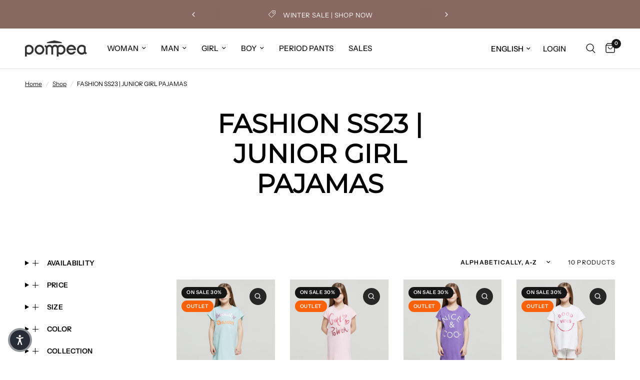

--- FILE ---
content_type: text/html; charset=utf-8
request_url: https://www.pompea.com/en/collections/moda-pe23-pigiami-bambina-junior
body_size: 80279
content:
<!doctype html><html class="no-js" lang="en" dir="ltr">
  <head>
    <meta charset="utf-8">
    <meta http-equiv="X-UA-Compatible" content="IE=edge,chrome=1">
    <meta name="viewport" content="width=device-width, initial-scale=1, maximum-scale=5, viewport-fit=cover">
    <meta name="theme-color" content="#ffffff">
    <link rel="canonical" href="https://www.pompea.com/en/collections/moda-pe23-pigiami-bambina-junior">
    <link rel="preconnect" href="https://cdn.shopify.com" crossorigin>
    
    <link rel="preload" as="style" href="//www.pompea.com/cdn/shop/t/94/assets/app.css?v=112799529990278461591763472557">

<link rel="preload" as="image" href="//www.pompea.com/cdn/shop/files/96683062WR0179-MAXI-TSHIRT-ACQUA-POMPEA-01.jpg?v=1715072706" imagesrcset="//www.pompea.com/cdn/shop/files/96683062WR0179-MAXI-TSHIRT-ACQUA-POMPEA-01.jpg?v=1715072706&width=280 280w,//www.pompea.com/cdn/shop/files/96683062WR0179-MAXI-TSHIRT-ACQUA-POMPEA-01.jpg?v=1715072706&width=560 560w,//www.pompea.com/cdn/shop/files/96683062WR0179-MAXI-TSHIRT-ACQUA-POMPEA-01.jpg?v=1715072706&width=2048 2048w" imagesizes="auto">


<link href="//www.pompea.com/cdn/shop/t/94/assets/animations.min.js?v=125778792411641688251751619108" as="script" rel="preload">

<link href="//www.pompea.com/cdn/shop/t/94/assets/header.js?v=53973329853117484881751619109" as="script" rel="preload">
<link href="//www.pompea.com/cdn/shop/t/94/assets/vendor.min.js?v=57769212839167613861751619109" as="script" rel="preload">
<link href="//www.pompea.com/cdn/shop/t/94/assets/app.js?v=39648928339787647271751619108" as="script" rel="preload">
<link href="//www.pompea.com/cdn/shop/t/94/assets/slideshow.js?v=152163310877988040191751619109" as="script" rel="preload">

<script>
window.lazySizesConfig = window.lazySizesConfig || {};
window.lazySizesConfig.expand = 250;
window.lazySizesConfig.loadMode = 1;
window.lazySizesConfig.loadHidden = false;
</script>

    
    <link rel="icon" type="image/png" href="//www.pompea.com/cdn/shop/files/LOGO_MP.png?crop=center&height=32&v=1631099573&width=32">
  
    <title>
      FASHION SS23 | JUNIOR GIRL PAJAMAS
      
      
       
        &ndash; Pompea
      
    </title>
  
    
<link rel="preconnect" href="https://fonts.shopifycdn.com" crossorigin>

<meta property="og:site_name" content="Pompea">
<meta property="og:url" content="https://www.pompea.com/en/collections/moda-pe23-pigiami-bambina-junior">
<meta property="og:title" content="FASHION SS23 | JUNIOR GIRL PAJAMAS">
<meta property="og:type" content="product.group">
<meta property="og:description" content="The official Pompea shop offers a wide choice of tights, underwear and men&#39;s and women&#39;s clothing. Enter the site to discover the new collections.
"><meta name="twitter:card" content="summary_large_image">
<meta name="twitter:title" content="FASHION SS23 | JUNIOR GIRL PAJAMAS">
<meta name="twitter:description" content="The official Pompea shop offers a wide choice of tights, underwear and men&#39;s and women&#39;s clothing. Enter the site to discover the new collections.
">

    <link href="//www.pompea.com/cdn/shop/t/94/assets/app.css?v=112799529990278461591763472557" rel="stylesheet" type="text/css" media="all" />
    <style data-shopify>
	@font-face {
  font-family: "Instrument Sans";
  font-weight: 400;
  font-style: normal;
  font-display: swap;
  src: url("//www.pompea.com/cdn/fonts/instrument_sans/instrumentsans_n4.db86542ae5e1596dbdb28c279ae6c2086c4c5bfa.woff2") format("woff2"),
       url("//www.pompea.com/cdn/fonts/instrument_sans/instrumentsans_n4.510f1b081e58d08c30978f465518799851ef6d8b.woff") format("woff");
}

@font-face {
  font-family: "Instrument Sans";
  font-weight: 500;
  font-style: normal;
  font-display: swap;
  src: url("//www.pompea.com/cdn/fonts/instrument_sans/instrumentsans_n5.1ce463e1cc056566f977610764d93d4704464858.woff2") format("woff2"),
       url("//www.pompea.com/cdn/fonts/instrument_sans/instrumentsans_n5.9079eb7bba230c9d8d8d3a7d101aa9d9f40b6d14.woff") format("woff");
}

@font-face {
  font-family: "Instrument Sans";
  font-weight: 600;
  font-style: normal;
  font-display: swap;
  src: url("//www.pompea.com/cdn/fonts/instrument_sans/instrumentsans_n6.27dc66245013a6f7f317d383a3cc9a0c347fb42d.woff2") format("woff2"),
       url("//www.pompea.com/cdn/fonts/instrument_sans/instrumentsans_n6.1a71efbeeb140ec495af80aad612ad55e19e6d0e.woff") format("woff");
}

@font-face {
  font-family: "Instrument Sans";
  font-weight: 400;
  font-style: italic;
  font-display: swap;
  src: url("//www.pompea.com/cdn/fonts/instrument_sans/instrumentsans_i4.028d3c3cd8d085648c808ceb20cd2fd1eb3560e5.woff2") format("woff2"),
       url("//www.pompea.com/cdn/fonts/instrument_sans/instrumentsans_i4.7e90d82df8dee29a99237cd19cc529d2206706a2.woff") format("woff");
}

@font-face {
  font-family: "Instrument Sans";
  font-weight: 600;
  font-style: italic;
  font-display: swap;
  src: url("//www.pompea.com/cdn/fonts/instrument_sans/instrumentsans_i6.ba8063f6adfa1e7ffe690cc5efa600a1e0a8ec32.woff2") format("woff2"),
       url("//www.pompea.com/cdn/fonts/instrument_sans/instrumentsans_i6.a5bb29b76a0bb820ddaa9417675a5d0bafaa8c1f.woff") format("woff");
}


		@font-face {
  font-family: Montserrat;
  font-weight: 400;
  font-style: normal;
  font-display: swap;
  src: url("//www.pompea.com/cdn/fonts/montserrat/montserrat_n4.81949fa0ac9fd2021e16436151e8eaa539321637.woff2") format("woff2"),
       url("//www.pompea.com/cdn/fonts/montserrat/montserrat_n4.a6c632ca7b62da89c3594789ba828388aac693fe.woff") format("woff");
}

@font-face {
  font-family: Montserrat;
  font-weight: 400;
  font-style: normal;
  font-display: swap;
  src: url("//www.pompea.com/cdn/fonts/montserrat/montserrat_n4.81949fa0ac9fd2021e16436151e8eaa539321637.woff2") format("woff2"),
       url("//www.pompea.com/cdn/fonts/montserrat/montserrat_n4.a6c632ca7b62da89c3594789ba828388aac693fe.woff") format("woff");
}

h1,h2,h3,h4,h5,h6,
	.h1,.h2,.h3,.h4,.h5,.h6,
	.logolink.text-logo,
	.heading-font,
	.h1-xlarge,
	.h1-large,
	.customer-addresses .my-address .address-index {
		font-style: normal;
		font-weight: 400;
		font-family: Montserrat, sans-serif;
	}
	body,
	.body-font,
	.thb-product-detail .product-title {
		font-style: normal;
		font-weight: 400;
		font-family: "Instrument Sans", sans-serif;
	}
	:root {
		--mobile-swipe-width: calc(90vw - 30px);
		--font-body-scale: 1.0;
		--font-body-line-height-scale: 1.0;
		--font-body-letter-spacing: 0.0em;
		--font-body-medium-weight: 500;
    --font-body-bold-weight: 600;
		--font-announcement-scale: 1.0;
		--font-heading-scale: 1.0;
		--font-heading-line-height-scale: 1.0;
		--font-heading-letter-spacing: 0.0em;
		--font-navigation-scale: 1.0;
		--navigation-item-spacing: 15px;
		--font-product-title-scale: 1.0;
		--font-product-title-line-height-scale: 1.0;
		--button-letter-spacing: 0.02em;
		--button-font-scale: 1.0;

		--bg-body: #ffffff;
		--bg-body-rgb: 255,255,255;
		--bg-body-darken: #f7f7f7;
		--payment-terms-background-color: #ffffff;
		--color-body: #000000;
		--color-body-rgb: 0,0,0;
		--color-accent: #151515;
		--color-accent-rgb: 21,21,21;
		--color-border: #E2E2E2;
		--color-form-border: #dedede;
		--color-overlay-rgb: 0,0,0;

		--shopify-accelerated-checkout-button-block-size: 48px;
		--shopify-accelerated-checkout-inline-alignment: center;
		--shopify-accelerated-checkout-skeleton-animation-duration: 0.25s;

		--color-announcement-bar-text: #ffffff;
		--color-announcement-bar-bg: #896861;

		--color-header-bg: #ffffff;
		--color-header-bg-rgb: 255,255,255;
		--color-header-text: #000000;
		--color-header-text-rgb: 0,0,0;
		--color-header-links: #151515;
		--color-header-links-rgb: 21,21,21;
		--color-header-links-hover: #151515;
		--color-header-icons: #151515;
		--color-header-border: #E2E2E2;

		--solid-button-background: #151515;
		--solid-button-label: #ffffff;
		--outline-button-label: #151515;
		--button-border-radius: 0px;
		--shopify-accelerated-checkout-button-border-radius: 0px;

		--color-price: #151515;
		--color-price-discounted: #000000;
		--color-star: #FD9A52;
		--color-dots: #151515;

		--color-inventory-instock: #279A4B;
		--color-inventory-lowstock: #FB9E5B;

		--section-spacing-mobile: 50px;
		--section-spacing-desktop: 90px;

		--color-badge-text: #ffffff;
		--color-badge-sold-out: #939393;
		--color-badge-sale: #151515;
		
		--color-badge-preorder: #666666;
		--badge-corner-radius: 12px;

		--color-footer-text: #FFFFFF;
		--color-footer-text-rgb: 255,255,255;
		--color-footer-link: #FFFFFF;
		--color-footer-link-hover: #FFFFFF;
		--color-footer-border: #444444;
		--color-footer-border-rgb: 68,68,68;
		--color-footer-bg: #151515;
	}



</style>

  
    <script>
      window.theme = window.theme || {};
      theme = {
        settings: {
          money_with_currency_format:"€{{amount_with_comma_separator}}",
          cart_drawer:true,
          product_id: false,
        },
        routes: {
          root_url: '/en',
          cart_url: '/en/cart',
          cart_add_url: '/en/cart/add',
          search_url: '/en/search',
          cart_change_url: '/en/cart/change',
          cart_update_url: '/en/cart/update',
          cart_clear_url: '/en/cart/clear',
          predictive_search_url: '/en/search/suggest',
        },
        variantStrings: {
          addToCart: `Add to cart`,
          soldOut: `Sold out`,
          unavailable: `Unavailable`,
          preOrder: `Pre-order`,
        },
        strings: {
          requiresTerms: `You must agree with the terms and conditions of sales to check out`,
          shippingEstimatorNoResults: `Sorry, we do not ship to your address.`,
          shippingEstimatorOneResult: `There is one shipping rate for your address:`,
          shippingEstimatorMultipleResults: `There are several shipping rates for your address:`,
          shippingEstimatorError: `One or more error occurred while retrieving shipping rates:`
        }
      };
    </script>
    
    <script>window.performance && window.performance.mark && window.performance.mark('shopify.content_for_header.start');</script><meta name="google-site-verification" content="lPZ6TPZlURxlau_8NOukqaqFQkVUixdlAUZSBfW6Xr4">
<meta id="shopify-digital-wallet" name="shopify-digital-wallet" content="/53127446683/digital_wallets/dialog">
<meta name="shopify-checkout-api-token" content="7789573ef58487d357f982841cbeb0be">
<meta id="in-context-paypal-metadata" data-shop-id="53127446683" data-venmo-supported="false" data-environment="production" data-locale="en_US" data-paypal-v4="true" data-currency="EUR">
<link rel="alternate" type="application/atom+xml" title="Feed" href="/en/collections/moda-pe23-pigiami-bambina-junior.atom" />
<link rel="alternate" hreflang="x-default" href="https://www.pompea.com/collections/moda-pe23-pigiami-bambina-junior">
<link rel="alternate" hreflang="en" href="https://www.pompea.com/en/collections/moda-pe23-pigiami-bambina-junior">
<link rel="alternate" hreflang="fr" href="https://www.pompea.com/fr/collections/moda-pe23-pigiami-bambina-junior">
<link rel="alternate" hreflang="de" href="https://www.pompea.com/de/collections/moda-pe23-pigiami-bambina-junior">
<link rel="alternate" hreflang="es" href="https://www.pompea.com/es/collections/moda-pe23-pigiami-bambina-junior">
<link rel="alternate" type="application/json+oembed" href="https://www.pompea.com/en/collections/moda-pe23-pigiami-bambina-junior.oembed">
<script async="async" src="/checkouts/internal/preloads.js?locale=en-IT"></script>
<link rel="preconnect" href="https://shop.app" crossorigin="anonymous">
<script async="async" src="https://shop.app/checkouts/internal/preloads.js?locale=en-IT&shop_id=53127446683" crossorigin="anonymous"></script>
<script id="apple-pay-shop-capabilities" type="application/json">{"shopId":53127446683,"countryCode":"IT","currencyCode":"EUR","merchantCapabilities":["supports3DS"],"merchantId":"gid:\/\/shopify\/Shop\/53127446683","merchantName":"Pompea","requiredBillingContactFields":["postalAddress","email","phone"],"requiredShippingContactFields":["postalAddress","email","phone"],"shippingType":"shipping","supportedNetworks":["visa","maestro","masterCard","amex"],"total":{"type":"pending","label":"Pompea","amount":"1.00"},"shopifyPaymentsEnabled":true,"supportsSubscriptions":true}</script>
<script id="shopify-features" type="application/json">{"accessToken":"7789573ef58487d357f982841cbeb0be","betas":["rich-media-storefront-analytics"],"domain":"www.pompea.com","predictiveSearch":true,"shopId":53127446683,"locale":"en"}</script>
<script>var Shopify = Shopify || {};
Shopify.shop = "pompea-it.myshopify.com";
Shopify.locale = "en";
Shopify.currency = {"active":"EUR","rate":"1.0"};
Shopify.country = "IT";
Shopify.theme = {"name":"New Version | POMPEA x REFORMATION","id":182307914060,"schema_name":"Reformation","schema_version":"9.0.0","theme_store_id":1762,"role":"main"};
Shopify.theme.handle = "null";
Shopify.theme.style = {"id":null,"handle":null};
Shopify.cdnHost = "www.pompea.com/cdn";
Shopify.routes = Shopify.routes || {};
Shopify.routes.root = "/en/";</script>
<script type="module">!function(o){(o.Shopify=o.Shopify||{}).modules=!0}(window);</script>
<script>!function(o){function n(){var o=[];function n(){o.push(Array.prototype.slice.apply(arguments))}return n.q=o,n}var t=o.Shopify=o.Shopify||{};t.loadFeatures=n(),t.autoloadFeatures=n()}(window);</script>
<script>
  window.ShopifyPay = window.ShopifyPay || {};
  window.ShopifyPay.apiHost = "shop.app\/pay";
  window.ShopifyPay.redirectState = null;
</script>
<script id="shop-js-analytics" type="application/json">{"pageType":"collection"}</script>
<script defer="defer" async type="module" src="//www.pompea.com/cdn/shopifycloud/shop-js/modules/v2/client.init-shop-cart-sync_DtuiiIyl.en.esm.js"></script>
<script defer="defer" async type="module" src="//www.pompea.com/cdn/shopifycloud/shop-js/modules/v2/chunk.common_CUHEfi5Q.esm.js"></script>
<script type="module">
  await import("//www.pompea.com/cdn/shopifycloud/shop-js/modules/v2/client.init-shop-cart-sync_DtuiiIyl.en.esm.js");
await import("//www.pompea.com/cdn/shopifycloud/shop-js/modules/v2/chunk.common_CUHEfi5Q.esm.js");

  window.Shopify.SignInWithShop?.initShopCartSync?.({"fedCMEnabled":true,"windoidEnabled":true});

</script>
<script>
  window.Shopify = window.Shopify || {};
  if (!window.Shopify.featureAssets) window.Shopify.featureAssets = {};
  window.Shopify.featureAssets['shop-js'] = {"shop-cart-sync":["modules/v2/client.shop-cart-sync_DFoTY42P.en.esm.js","modules/v2/chunk.common_CUHEfi5Q.esm.js"],"init-fed-cm":["modules/v2/client.init-fed-cm_D2UNy1i2.en.esm.js","modules/v2/chunk.common_CUHEfi5Q.esm.js"],"init-shop-email-lookup-coordinator":["modules/v2/client.init-shop-email-lookup-coordinator_BQEe2rDt.en.esm.js","modules/v2/chunk.common_CUHEfi5Q.esm.js"],"shop-cash-offers":["modules/v2/client.shop-cash-offers_3CTtReFF.en.esm.js","modules/v2/chunk.common_CUHEfi5Q.esm.js","modules/v2/chunk.modal_BewljZkx.esm.js"],"shop-button":["modules/v2/client.shop-button_C6oxCjDL.en.esm.js","modules/v2/chunk.common_CUHEfi5Q.esm.js"],"init-windoid":["modules/v2/client.init-windoid_5pix8xhK.en.esm.js","modules/v2/chunk.common_CUHEfi5Q.esm.js"],"avatar":["modules/v2/client.avatar_BTnouDA3.en.esm.js"],"init-shop-cart-sync":["modules/v2/client.init-shop-cart-sync_DtuiiIyl.en.esm.js","modules/v2/chunk.common_CUHEfi5Q.esm.js"],"shop-toast-manager":["modules/v2/client.shop-toast-manager_BYv_8cH1.en.esm.js","modules/v2/chunk.common_CUHEfi5Q.esm.js"],"pay-button":["modules/v2/client.pay-button_FnF9EIkY.en.esm.js","modules/v2/chunk.common_CUHEfi5Q.esm.js"],"shop-login-button":["modules/v2/client.shop-login-button_CH1KUpOf.en.esm.js","modules/v2/chunk.common_CUHEfi5Q.esm.js","modules/v2/chunk.modal_BewljZkx.esm.js"],"init-customer-accounts-sign-up":["modules/v2/client.init-customer-accounts-sign-up_aj7QGgYS.en.esm.js","modules/v2/client.shop-login-button_CH1KUpOf.en.esm.js","modules/v2/chunk.common_CUHEfi5Q.esm.js","modules/v2/chunk.modal_BewljZkx.esm.js"],"init-shop-for-new-customer-accounts":["modules/v2/client.init-shop-for-new-customer-accounts_NbnYRf_7.en.esm.js","modules/v2/client.shop-login-button_CH1KUpOf.en.esm.js","modules/v2/chunk.common_CUHEfi5Q.esm.js","modules/v2/chunk.modal_BewljZkx.esm.js"],"init-customer-accounts":["modules/v2/client.init-customer-accounts_ppedhqCH.en.esm.js","modules/v2/client.shop-login-button_CH1KUpOf.en.esm.js","modules/v2/chunk.common_CUHEfi5Q.esm.js","modules/v2/chunk.modal_BewljZkx.esm.js"],"shop-follow-button":["modules/v2/client.shop-follow-button_CMIBBa6u.en.esm.js","modules/v2/chunk.common_CUHEfi5Q.esm.js","modules/v2/chunk.modal_BewljZkx.esm.js"],"lead-capture":["modules/v2/client.lead-capture_But0hIyf.en.esm.js","modules/v2/chunk.common_CUHEfi5Q.esm.js","modules/v2/chunk.modal_BewljZkx.esm.js"],"checkout-modal":["modules/v2/client.checkout-modal_BBxc70dQ.en.esm.js","modules/v2/chunk.common_CUHEfi5Q.esm.js","modules/v2/chunk.modal_BewljZkx.esm.js"],"shop-login":["modules/v2/client.shop-login_hM3Q17Kl.en.esm.js","modules/v2/chunk.common_CUHEfi5Q.esm.js","modules/v2/chunk.modal_BewljZkx.esm.js"],"payment-terms":["modules/v2/client.payment-terms_CAtGlQYS.en.esm.js","modules/v2/chunk.common_CUHEfi5Q.esm.js","modules/v2/chunk.modal_BewljZkx.esm.js"]};
</script>
<script>(function() {
  var isLoaded = false;
  function asyncLoad() {
    if (isLoaded) return;
    isLoaded = true;
    var urls = ["https:\/\/app.kiwisizing.com\/web\/js\/dist\/kiwiSizing\/plugin\/SizingPlugin.prod.js?v=330\u0026shop=pompea-it.myshopify.com","\/\/backinstock.useamp.com\/widget\/44879_1767157047.js?category=bis\u0026v=6\u0026shop=pompea-it.myshopify.com"];
    for (var i = 0; i < urls.length; i++) {
      var s = document.createElement('script');
      s.type = 'text/javascript';
      s.async = true;
      s.src = urls[i];
      var x = document.getElementsByTagName('script')[0];
      x.parentNode.insertBefore(s, x);
    }
  };
  if(window.attachEvent) {
    window.attachEvent('onload', asyncLoad);
  } else {
    window.addEventListener('load', asyncLoad, false);
  }
})();</script>
<script id="__st">var __st={"a":53127446683,"offset":3600,"reqid":"f9a9b0fa-4989-44f6-8d01-0fd598582fbb-1767454978","pageurl":"www.pompea.com\/en\/collections\/moda-pe23-pigiami-bambina-junior","u":"cdb1553c9100","p":"collection","rtyp":"collection","rid":410212860148};</script>
<script>window.ShopifyPaypalV4VisibilityTracking = true;</script>
<script id="captcha-bootstrap">!function(){'use strict';const t='contact',e='account',n='new_comment',o=[[t,t],['blogs',n],['comments',n],[t,'customer']],c=[[e,'customer_login'],[e,'guest_login'],[e,'recover_customer_password'],[e,'create_customer']],r=t=>t.map((([t,e])=>`form[action*='/${t}']:not([data-nocaptcha='true']) input[name='form_type'][value='${e}']`)).join(','),a=t=>()=>t?[...document.querySelectorAll(t)].map((t=>t.form)):[];function s(){const t=[...o],e=r(t);return a(e)}const i='password',u='form_key',d=['recaptcha-v3-token','g-recaptcha-response','h-captcha-response',i],f=()=>{try{return window.sessionStorage}catch{return}},m='__shopify_v',_=t=>t.elements[u];function p(t,e,n=!1){try{const o=window.sessionStorage,c=JSON.parse(o.getItem(e)),{data:r}=function(t){const{data:e,action:n}=t;return t[m]||n?{data:e,action:n}:{data:t,action:n}}(c);for(const[e,n]of Object.entries(r))t.elements[e]&&(t.elements[e].value=n);n&&o.removeItem(e)}catch(o){console.error('form repopulation failed',{error:o})}}const l='form_type',E='cptcha';function T(t){t.dataset[E]=!0}const w=window,h=w.document,L='Shopify',v='ce_forms',y='captcha';let A=!1;((t,e)=>{const n=(g='f06e6c50-85a8-45c8-87d0-21a2b65856fe',I='https://cdn.shopify.com/shopifycloud/storefront-forms-hcaptcha/ce_storefront_forms_captcha_hcaptcha.v1.5.2.iife.js',D={infoText:'Protected by hCaptcha',privacyText:'Privacy',termsText:'Terms'},(t,e,n)=>{const o=w[L][v],c=o.bindForm;if(c)return c(t,g,e,D).then(n);var r;o.q.push([[t,g,e,D],n]),r=I,A||(h.body.append(Object.assign(h.createElement('script'),{id:'captcha-provider',async:!0,src:r})),A=!0)});var g,I,D;w[L]=w[L]||{},w[L][v]=w[L][v]||{},w[L][v].q=[],w[L][y]=w[L][y]||{},w[L][y].protect=function(t,e){n(t,void 0,e),T(t)},Object.freeze(w[L][y]),function(t,e,n,w,h,L){const[v,y,A,g]=function(t,e,n){const i=e?o:[],u=t?c:[],d=[...i,...u],f=r(d),m=r(i),_=r(d.filter((([t,e])=>n.includes(e))));return[a(f),a(m),a(_),s()]}(w,h,L),I=t=>{const e=t.target;return e instanceof HTMLFormElement?e:e&&e.form},D=t=>v().includes(t);t.addEventListener('submit',(t=>{const e=I(t);if(!e)return;const n=D(e)&&!e.dataset.hcaptchaBound&&!e.dataset.recaptchaBound,o=_(e),c=g().includes(e)&&(!o||!o.value);(n||c)&&t.preventDefault(),c&&!n&&(function(t){try{if(!f())return;!function(t){const e=f();if(!e)return;const n=_(t);if(!n)return;const o=n.value;o&&e.removeItem(o)}(t);const e=Array.from(Array(32),(()=>Math.random().toString(36)[2])).join('');!function(t,e){_(t)||t.append(Object.assign(document.createElement('input'),{type:'hidden',name:u})),t.elements[u].value=e}(t,e),function(t,e){const n=f();if(!n)return;const o=[...t.querySelectorAll(`input[type='${i}']`)].map((({name:t})=>t)),c=[...d,...o],r={};for(const[a,s]of new FormData(t).entries())c.includes(a)||(r[a]=s);n.setItem(e,JSON.stringify({[m]:1,action:t.action,data:r}))}(t,e)}catch(e){console.error('failed to persist form',e)}}(e),e.submit())}));const S=(t,e)=>{t&&!t.dataset[E]&&(n(t,e.some((e=>e===t))),T(t))};for(const o of['focusin','change'])t.addEventListener(o,(t=>{const e=I(t);D(e)&&S(e,y())}));const B=e.get('form_key'),M=e.get(l),P=B&&M;t.addEventListener('DOMContentLoaded',(()=>{const t=y();if(P)for(const e of t)e.elements[l].value===M&&p(e,B);[...new Set([...A(),...v().filter((t=>'true'===t.dataset.shopifyCaptcha))])].forEach((e=>S(e,t)))}))}(h,new URLSearchParams(w.location.search),n,t,e,['guest_login'])})(!0,!0)}();</script>
<script integrity="sha256-4kQ18oKyAcykRKYeNunJcIwy7WH5gtpwJnB7kiuLZ1E=" data-source-attribution="shopify.loadfeatures" defer="defer" src="//www.pompea.com/cdn/shopifycloud/storefront/assets/storefront/load_feature-a0a9edcb.js" crossorigin="anonymous"></script>
<script crossorigin="anonymous" defer="defer" src="//www.pompea.com/cdn/shopifycloud/storefront/assets/shopify_pay/storefront-65b4c6d7.js?v=20250812"></script>
<script data-source-attribution="shopify.dynamic_checkout.dynamic.init">var Shopify=Shopify||{};Shopify.PaymentButton=Shopify.PaymentButton||{isStorefrontPortableWallets:!0,init:function(){window.Shopify.PaymentButton.init=function(){};var t=document.createElement("script");t.src="https://www.pompea.com/cdn/shopifycloud/portable-wallets/latest/portable-wallets.en.js",t.type="module",document.head.appendChild(t)}};
</script>
<script data-source-attribution="shopify.dynamic_checkout.buyer_consent">
  function portableWalletsHideBuyerConsent(e){var t=document.getElementById("shopify-buyer-consent"),n=document.getElementById("shopify-subscription-policy-button");t&&n&&(t.classList.add("hidden"),t.setAttribute("aria-hidden","true"),n.removeEventListener("click",e))}function portableWalletsShowBuyerConsent(e){var t=document.getElementById("shopify-buyer-consent"),n=document.getElementById("shopify-subscription-policy-button");t&&n&&(t.classList.remove("hidden"),t.removeAttribute("aria-hidden"),n.addEventListener("click",e))}window.Shopify?.PaymentButton&&(window.Shopify.PaymentButton.hideBuyerConsent=portableWalletsHideBuyerConsent,window.Shopify.PaymentButton.showBuyerConsent=portableWalletsShowBuyerConsent);
</script>
<script data-source-attribution="shopify.dynamic_checkout.cart.bootstrap">document.addEventListener("DOMContentLoaded",(function(){function t(){return document.querySelector("shopify-accelerated-checkout-cart, shopify-accelerated-checkout")}if(t())Shopify.PaymentButton.init();else{new MutationObserver((function(e,n){t()&&(Shopify.PaymentButton.init(),n.disconnect())})).observe(document.body,{childList:!0,subtree:!0})}}));
</script>
<link id="shopify-accelerated-checkout-styles" rel="stylesheet" media="screen" href="https://www.pompea.com/cdn/shopifycloud/portable-wallets/latest/accelerated-checkout-backwards-compat.css" crossorigin="anonymous">
<style id="shopify-accelerated-checkout-cart">
        #shopify-buyer-consent {
  margin-top: 1em;
  display: inline-block;
  width: 100%;
}

#shopify-buyer-consent.hidden {
  display: none;
}

#shopify-subscription-policy-button {
  background: none;
  border: none;
  padding: 0;
  text-decoration: underline;
  font-size: inherit;
  cursor: pointer;
}

#shopify-subscription-policy-button::before {
  box-shadow: none;
}

      </style>

<script>window.performance && window.performance.mark && window.performance.mark('shopify.content_for_header.end');</script> <!-- Header hook for plugins -->
  
    <script>document.documentElement.className = document.documentElement.className.replace('no-js', 'js');</script>
    
  
    
  
    
    
<script type="text/javascript">
  var _iub = _iub || [];
  _iub.csConfiguration = {
    "askConsentAtCookiePolicyUpdate":true,
    "countryDetection":true,
    "enableLgpd":true,
    "enableUspr":true,
    "lgpdAppliesGlobally":false,
    "perPurposeConsent":true,
    "siteId":3230156,
    "usprPurposes":"s,sh,adv",
    "whitelabel":false,
    "cookiePolicyId":99167095,
    "lang":"en-GB",
    "cookiePolicyUrl":"https://www.pompea.com/en/pages/cookie-policy",
    "privacyPolicyUrl":"https://www.pompea.com/en/pages/privacy-policy",
    "privacyPolicyNoticeAtCollectionUrl":"https://www.pompea.com/en/pages/privacy-policy",
    "banner":{
      "acceptButtonDisplay":true,
      "closeButtonRejects":true,
      "customizeButtonDisplay":true,
      "explicitWithdrawal":true,
      "fontSizeBody":"12px",
      "fontSizeCloseButton":"18px",
      "listPurposes":true,
      "position":"bottom",
      "rejectButtonDisplay":true,
      "showPurposesToggles":true
    }
  };
  
  var onPreferenceExpressedOrNotNeededCallback = function(prefs) {
    var isPrefEmpty = !prefs || Object.keys(prefs).length === 0;
    var consent = isPrefEmpty ? _iub.cs.api.getPreferences() : prefs;
    var shopifyPurposes = {
      "analytics": [4, 's'],
      "marketing": [5, 'adv'],
      "preferences": [2, 3],
      "sale_of_data": ['s', 'sh'],
    }
    var expressedConsent = {};
    Object.keys(shopifyPurposes).forEach(function(purposeItem) {
      var purposeExpressed = null
      shopifyPurposes[purposeItem].forEach(item => {
        if (consent.purposes && typeof consent.purposes[item] === 'boolean') {
          purposeExpressed = consent.purposes[item];
        }
        if (consent.uspr && typeof consent.uspr[item] === 'boolean' && purposeExpressed !== false) {
          purposeExpressed = consent.uspr[item];
        }
      })
        
      if (typeof purposeExpressed === 'boolean') {
        expressedConsent[purposeItem] = purposeExpressed;
      }
    })
    window.Shopify.customerPrivacy.setTrackingConsent(expressedConsent, function() {});
  }
  if (typeof _iub.csConfiguration.callback === 'object') {
    _iub.csConfiguration.callback.onPreferenceExpressedOrNotNeeded = onPreferenceExpressedOrNotNeededCallback;
  } else {
    _iub.csConfiguration.callback = {
      onPreferenceExpressedOrNotNeeded: onPreferenceExpressedOrNotNeededCallback
    };
  }
</script>
<script type="text/javascript" src="//cs.iubenda.com/sync/3230156.js" async></script>
<script type="text/javascript" src="//cdn.iubenda.com/cs/gpp/stub.js" async></script>
<script type="text/javascript" src="//cdn.iubenda.com/cs/iubenda_cs.js" charset="UTF-8" async></script>
<script type="text/javascript">
  window.Shopify.loadFeatures(
    [
      {
        name: 'consent-tracking-api',
        version: '0.1',
      },
    ],
    function(error) {
      if (error) {
        throw error;
      }
    }
  );
</script>
  
    
    <script>
      document.addEventListener('DOMContentLoaded', function () {
        var wishlistButton = document.getElementById('wishlist-button');
        var contactButton = document.getElementById('contact-button');
        
        if (wishlistButton) {
          wishlistButton.addEventListener('click', function () {
            gtag('event', 'wishlist_click', {});
            console.log('evento inviato');
          });
        }
      
        if (contactButton) {
          contactButton.addEventListener('click', function () {
            gtag('event', 'contact_click', {});
          });
        }
      });
    </script>
  
    
    <script type="text/javascript">
      (function(c,l,a,r,i,t,y){
          c[a]=c[a]||function(){(c[a].q=c[a].q||[]).push(arguments)};
          t=l.createElement(r);t.async=1;t.src="https://www.clarity.ms/tag/"+i;
          y=l.getElementsByTagName(r)[0];y.parentNode.insertBefore(t,y);
      })(window, document, "clarity", "script", "hqdwmjplwa");
    </script>
  
    
    <script type="text/javascript" src="//widget.trustpilot.com/bootstrap/v5/tp.widget.bootstrap.min.js" async></script>

    
    


<script type="application/ld+json">
{
  "@context": "https://schema.org",
  "@type": "WebSite",
  "name": "Pompea",
  "url": "https://www.pompea.com",
  "potentialAction": {
    "@type": "SearchAction",
    "target": "https://www.pompea.com/search?q={search_term_string}",
    "query-input": "required name=search_term_string"
  }
}
</script>



  <script type="application/ld+json">
  {
    "@context": "https://schema.org",
    "@type": "BreadcrumbList",
    "itemListElement": [
      {
        "@type": "ListItem",
        "position": 1,
        "name": "Home",
        "item": "https://www.pompea.com"
      }
      
      
        ,{
          "@type": "ListItem",
          "position": 2,
          "name": "Shop",
          "item": "https://www.pompea.com/en/collections/all"
        }
        ,{
          "@type": "ListItem",
          "position": 3,
          "name": "FASHION SS23 | JUNIOR GIRL PAJAMAS",
          "item": "https://www.pompea.com/en/collections/moda-pe23-pigiami-bambina-junior"
        }
        
      
  
      
  
      
  
      
  
      
  
      
  
      
    ]
  }
  </script>

















    
     <script>
      // Installation script generated by Spotify Ads Manager
      (function(w, d){
        var id='spdt-capture', n='script';
        if (!d.getElementById(id)) {
          w.spdt =
            w.spdt ||
            function() {
              (w.spdt.q = w.spdt.q || []).push(arguments);
            };
          var e = d.createElement(n); e.id = id; e.async=1;
          e.src = 'https://pixel.byspotify.com/ping.min.js';
          var s = d.getElementsByTagName(n)[0];
          s.parentNode.insertBefore(e, s);
        }
        w.spdt('conf', { key: '1ff64dbfa88d4423ab261db4889b0566' });
        w.spdt('view');
      })(window, document);
    </script>

    
    <script
      src="https://www.paypal.com/sdk/js?client-id=AROQx0Hzu_OhaaAR_U_fL5hqFSzELlZbXSm2QNRkOvYsHLuCIpHfPqIBP3Nvb-rlLOklRJALbtQO6sFw&components=messages,buttons"
      data-namespace="PayPalSDK">
    </script>
  <!-- BEGIN app block: shopify://apps/oxi-social-login/blocks/social-login-embed/24ad60bc-8f09-42fa-807e-e5eda0fdae17 -->


<script>
    
        var vt = '1756366333';
    
        var oxi_data_scheme = 'light';
        if (document.querySelector('html').hasAttribute('data-scheme')) {
            oxi_data_scheme = document.querySelector('html').getAttribute('data-scheme');
        }
    function wfete(selector) {
    return new Promise(resolve => {
    if (document.querySelector(selector)) {
      return resolve(document.querySelector(selector));
    }

    const observer = new MutationObserver(() => {
      if (document.querySelector(selector)) {
        resolve(document.querySelector(selector));
        observer.disconnect();
      }
    });

    observer.observe(document.body, {
      subtree: true,
      childList: true,
    });
    });
  }
  async function oxi_init() {
    const data = await getOConfig();
  }
  function getOConfig() {
    var script = document.createElement('script');
    script.src = '//social-login.oxiapps.com/init.json?shop=pompea-it.myshopify.com&vt='+vt+'&callback=jQuery111004090950169811405_1543664809199';
    script.setAttribute('rel','nofollow');
    document.head.appendChild(script);
  }
  function jQuery111004090950169811405_1543664809199(p) {
        var shop_locale = "";
        if (typeof Shopify !== 'undefined' && typeof Shopify.locale !== 'undefined') {
            shop_locale = "&locale="+Shopify.locale;
    }
    if (p.m == "1") {
      if (typeof oxi_initialized === 'undefined') {
        var oxi_initialized = true;
        //vt = parseInt(p.v);
        vt = parseInt(vt);

                var elem = document.createElement("link");
                elem.setAttribute("type", "text/css");
                elem.setAttribute("rel", "stylesheet");
                elem.setAttribute("href", "https://cdn.shopify.com/extensions/019a9bbf-e6d9-7768-bf83-c108720b519c/embedded-social-login-54/assets/remodal.css");
                document.getElementsByTagName("head")[0].appendChild(elem);


        var newScript = document.createElement('script');
        newScript.type = 'text/javascript';
        newScript.src = 'https://cdn.shopify.com/extensions/019a9bbf-e6d9-7768-bf83-c108720b519c/embedded-social-login-54/assets/osl.min.js';
        document.getElementsByTagName('head')[0].appendChild(newScript);
      }
    } else {
      const intervalID = setInterval(() => {
        if (document.querySelector('body')) {
            clearInterval(intervalID);

            opa = ['form[action*="account/login"]', 'form[action$="account"]'];
            opa.forEach(e => {
                wfete(e).then(element => {
                    if (typeof oxi_initialized === 'undefined') {
                        var oxi_initialized = true;
                        console.log("Oxi Social Login Initialized");
                        if (p.i == 'y') {
                            var list = document.querySelectorAll(e);
                            var oxi_list_length = 0;
                            if (list.length > 0) {
                                //oxi_list_length = 3;
                                oxi_list_length = list.length;
                            }
                            for(var osli1 = 0; osli1 < oxi_list_length; osli1++) {
                                if (list[osli1].querySelector('[value="guest_login"]')) {
                                } else {
                                if ( list[osli1].querySelectorAll('.oxi-social-login').length <= 0 && list[osli1].querySelectorAll('.oxi_social_wrapper').length <= 0 ) {
                                    var osl_checkout_url = '';
                                    if (list[osli1].querySelector('[name="checkout_url"]') !== null) {
                                        osl_checkout_url = '&osl_checkout_url='+list[osli1].querySelector('[name="checkout_url"]').value;
                                    }
                                    osl_checkout_url = osl_checkout_url.replace(/<[^>]*>/g, '').trim();
                                    list[osli1].insertAdjacentHTML(p.p, '<div class="oxi_social_wrapper" style="'+p.c+'"><iframe id="social_login_frame" class="social_login_frame" title="Social Login" src="https://social-login.oxiapps.com/widget?site='+p.s+'&vt='+vt+shop_locale+osl_checkout_url+'&scheme='+oxi_data_scheme+'" style="width:100%;max-width:100%;padding-top:0px;margin-bottom:5px;border:0px;height:'+p.h+'px;" scrolling=no></iframe></div>');
                                }
                                }
                            }
                        }
                    }
                });
            });

            wfete('#oxi-social-login').then(element => {
                document.getElementById('oxi-social-login').innerHTML="<iframe id='social_login_frame' class='social_login_frame' title='Social Login' src='https://social-login.oxiapps.com/widget?site="+p.s+"&vt="+vt+shop_locale+"&scheme="+oxi_data_scheme+"' style='width:100%;max-width:100%;padding-top:0px;margin-bottom:5px;border:0px;height:"+p.h+"px;' scrolling=no></iframe>";
            });
            wfete('.oxi-social-login').then(element => {
                var oxi_elms = document.querySelectorAll(".oxi-social-login");
                oxi_elms.forEach((oxi_elm) => {
                            oxi_elm.innerHTML="<iframe id='social_login_frame' class='social_login_frame' title='Social Login' src='https://social-login.oxiapps.com/widget?site="+p.s+"&vt="+vt+shop_locale+"&scheme="+oxi_data_scheme+"' style='width:100%;max-width:100%;padding-top:0px;margin-bottom:5px;border:0px;height:"+p.h+"px;' scrolling=no></iframe>";
                });
            });
        }
      }, 100);
    }

    var o_resized = false;
    var oxi_response = function(event) {
      if (event.origin+'/'=="https://social-login.oxiapps.com/") {
                if (event.data.action == "loaded") {
                    event.source.postMessage({
                        action:'getParentUrl',parentUrl: window.location.href+''
                    },"*");
                }

        var message = event.data+'';
        var key = message.split(':')[0];
        var value = message.split(':')[1];
        if (key=="height") {
          var oxi_iframe = document.getElementById('social_login_frame');
          if (oxi_iframe && !o_resized) {
            o_resized = true;
            oxi_iframe.style.height = value + "px";
          }
        }
      }
    };
    if (window.addEventListener) {
      window.addEventListener('message', oxi_response, false);
    } else {
      window.attachEvent("onmessage", oxi_response);
    }
  }
  oxi_init();
</script>


<!-- END app block --><!-- BEGIN app block: shopify://apps/swishlist-simple-wishlist/blocks/wishlist_settings/bfcb80f2-f00d-42ae-909a-9f00c726327b --><style id="st-wishlist-custom-css">  </style><!-- BEGIN app snippet: wishlist_styles --><style> :root{ --st-add-icon-color: ; --st-added-icon-color: ; --st-loading-icon-color: ; --st-atc-button-border-radius: ; --st-atc-button-color: ; --st-atc-button-background-color: ; }  /* .st-wishlist-button, #st_wishlist_icons, .st-wishlist-details-button{ display: none; } */  #st_wishlist_icons { display: none; }  .st-wishlist-initialized .st-wishlist-button{ display: flex; }  .st-wishlist-loading-icon{ color: var(--st-loading-icon-color) }  .st-wishlist-button:not([data-type="details"]) .st-wishlist-icon{ color: var(--st-add-icon-color) }  .st-wishlist-button.st-is-added:not([data-type="details"]) .st-wishlist-icon{ color: var(--st-added-icon-color) }  .st-wishlist-button.st-is-loading:not([data-type="details"]) .st-wishlist-icon{ color: var(--st-loading-icon-color) }  .st-wishlist-initialized { .st-wishlist-details-button--header-icon, .st-wishlist-details-button { display: flex; } }  .st-initialized.st-wishlist-details-button--header-icon, .st-initialized.st-wishlist-details-button{ display: flex; }  .st-wishlist-details-button .st-wishlist-icon{ color: var(--icon-color); } </style>  <!-- END app snippet --><link rel="stylesheet" href="https://cdn.shopify.com/extensions/019b812f-29a1-76db-b82b-ce94ed4cb68d/swishlist-367/assets/st_wl_styles.min.css" media="print" onload="this.media='all'" > <noscript><link href="//cdn.shopify.com/extensions/019b812f-29a1-76db-b82b-ce94ed4cb68d/swishlist-367/assets/st_wl_styles.min.css" rel="stylesheet" type="text/css" media="all" /></noscript>                <template id="st_wishlist_template">  <!-- BEGIN app snippet: wishlist_drawer --> <div class="st-wishlist-details st-wishlist-details--drawer st-wishlist-details--right st-is-loading "> <div class="st-wishlist-details_overlay"><span></span></div>  <div class="st-wishlist-details_wrapper"> <div class="st-wishlist-details_header"> <div class="st-wishlist-details_title st-flex st-justify-between"> <div class="st-h3 h2">Wishlist</div> <button class="st-close-button" aria-label="Chiudi la Wishlist" > X </button> </div><div class="st-wishlist-details_shares"><!-- BEGIN app snippet: wishlist_shares --><ul class="st-wishlist-shares st-list-style-none st-flex st-gap-20 st-justify-center" data-list=""> <li class="st-wishlist-share-item st-wishlist-share-item--facebook"> <button class="st-share-button" data-type="facebook" aria-label="Condividi su Facebook" > <svg class="st-icon" width="24px" height="24px" viewBox="0 0 24 24" enable-background="new 0 0 24 24" > <g><path fill="currentColor" d="M18.768,7.465H14.5V5.56c0-0.896,0.594-1.105,1.012-1.105s2.988,0,2.988,0V0.513L14.171,0.5C10.244,0.5,9.5,3.438,9.5,5.32 v2.145h-3v4h3c0,5.212,0,12,0,12h5c0,0,0-6.85,0-12h3.851L18.768,7.465z"></path></g> </svg> </button> </li> <li class="st-wishlist-share-item st-wishlist-share-item--pinterest"> <button class="st-share-button" data-type="pinterest" aria-label="Pinna su Pinterest" > <svg class="st-icon" width="24px" height="24px" viewBox="0 0 24 24" enable-background="new 0 0 24 24" > <path fill="currentColor" d="M12.137,0.5C5.86,0.5,2.695,5,2.695,8.752c0,2.272,0.8 ,4.295,2.705,5.047c0.303,0.124,0.574,0.004,0.661-0.33 c0.062-0.231,0.206-0.816,0.271-1.061c0.088-0.331,0.055-0.446-0.19-0.736c-0.532-0.626-0.872-1.439-0.872-2.59 c0-3.339,2.498-6.328,6.505-6.328c3.548,0,5.497,2.168,5.497,5.063c0,3.809-1.687,7.024-4.189,7.024 c-1.382,0-2.416-1.142-2.085-2.545c0.397-1.675,1.167-3.479,1.167-4.688c0-1.081-0.58-1.983-1.782-1.983 c-1.413,0-2.548,1.461-2.548,3.42c0,1.247,0.422,2.09,0.422,2.09s-1.445,6.126-1.699,7.199c-0.505,2.137-0.076,4.756-0.04,5.02 c0.021,0.157,0.224,0.195,0.314,0.078c0.13-0.171,1.813-2.25,2.385-4.325c0.162-0.589,0.929-3.632,0.929-3.632 c0.459,0.876,1.801,1.646,3.228,1.646c4.247,0,7.128-3.871,7.128-9.053C20.5,4.15,17.182,0.5,12.137,0.5z"></path> </svg> </button> </li> <li class="st-wishlist-share-item st-wishlist-share-item--twitter"> <button class="st-share-button" data-type="twitter" aria-label="Condividi su Twitter" > <svg class="st-icon" width="24px" height="24px" xmlns="http://www.w3.org/2000/svg" viewBox="0 0 512 512" > <!--!Font Awesome Free 6.7.2 by @fontawesome - https://fontawesome.com License - https://fontawesome.com/license/free Copyright 2025 Fonticons, Inc.--> <path fill="currentColor" d="M389.2 48h70.6L305.6 224.2 487 464H345L233.7 318.6 106.5 464H35.8L200.7 275.5 26.8 48H172.4L272.9 180.9 389.2 48zM364.4 421.8h39.1L151.1 88h-42L364.4 421.8z"/> </svg> </button> </li> <li class="st-wishlist-share-item st-wishlist-share-item--whatsapp"> <button class="st-share-button" data-type="whatsapp" aria-label="Condividi su WhatsApp" > <svg class="st-icon" xmlns="http://www.w3.org/2000/svg" viewBox="0 0 448 512"> <path fill="currentColor" d="M380.9 97.1C339 55.1 283.2 32 223.9 32c-122.4 0-222 99.6-222 222 0 39.1 10.2 77.3 29.6 111L0 480l117.7-30.9c32.4 17.7 68.9 27 106.1 27h.1c122.3 0 224.1-99.6 224.1-222 0-59.3-25.2-115-67.1-157zm-157 341.6c-33.2 0-65.7-8.9-94-25.7l-6.7-4-69.8 18.3L72 359.2l-4.4-7c-18.5-29.4-28.2-63.3-28.2-98.2 0-101.7 82.8-184.5 184.6-184.5 49.3 0 95.6 19.2 130.4 54.1 34.8 34.9 56.2 81.2 56.1 130.5 0 101.8-84.9 184.6-186.6 184.6zm101.2-138.2c-5.5-2.8-32.8-16.2-37.9-18-5.1-1.9-8.8-2.8-12.5 2.8-3.7 5.6-14.3 18-17.6 21.8-3.2 3.7-6.5 4.2-12 1.4-32.6-16.3-54-29.1-75.5-66-5.7-9.8 5.7-9.1 16.3-30.3 1.8-3.7 .9-6.9-.5-9.7-1.4-2.8-12.5-30.1-17.1-41.2-4.5-10.8-9.1-9.3-12.5-9.5-3.2-.2-6.9-.2-10.6-.2-3.7 0-9.7 1.4-14.8 6.9-5.1 5.6-19.4 19-19.4 46.3 0 27.3 19.9 53.7 22.6 57.4 2.8 3.7 39.1 59.7 94.8 83.8 35.2 15.2 49 16.5 66.6 13.9 10.7-1.6 32.8-13.4 37.4-26.4 4.6-13 4.6-24.1 3.2-26.4-1.3-2.5-5-3.9-10.5-6.6z"/> </svg> </button> </li> <li class="st-wishlist-share-item st-wishlist-share-item--email"> <button class="st-share-button" data-type="email" aria-label="Condividi via Email" > <svg class="st-icon" width="24px" height="24px" viewBox="0 0 24 24" enable-background="new 0 0 24 24" > <path fill="currentColor" d="M22,4H2C0.897,4,0,4.897,0,6v12c0,1.103,0.897,2,2,2h20c1.103,0,2-0.897,2-2V6C24,4.897,23.103,4,22,4z M7.248,14.434 l-3.5,2C3.67,16.479,3.584,16.5,3.5,16.5c-0.174,0-0.342-0.09-0.435-0.252c-0.137-0.239-0.054-0.545,0.186-0.682l3.5-2 c0.24-0.137,0.545-0.054,0.682,0.186C7.571,13.992,7.488,14.297,7.248,14.434z M12,14.5c-0.094,0-0.189-0.026-0.271-0.08l-8.5-5.5 C2.997,8.77,2.93,8.46,3.081,8.229c0.15-0.23,0.459-0.298,0.691-0.147L12,13.405l8.229-5.324c0.232-0.15,0.542-0.084,0.691,0.147 c0.15,0.232,0.083,0.542-0.148,0.691l-8.5,5.5C12.189,14.474,12.095,14.5,12,14.5z M20.934,16.248 C20.842,16.41,20.673,16.5,20.5,16.5c-0.084,0-0.169-0.021-0.248-0.065l-3.5-2c-0.24-0.137-0.323-0.442-0.186-0.682 s0.443-0.322,0.682-0.186l3.5,2C20.988,15.703,21.071,16.009,20.934,16.248z"></path> </svg> </button> </li> <li class="st-wishlist-share-item st-wishlist-share-item--copy_link"> <button class="st-share-button" data-type="copy_link" aria-label="Copia link" > <svg class="st-icon" width="24" height="24" viewBox="0 0 512 512"> <path fill="currentColor" d="M459.654,233.373l-90.531,90.5c-49.969,50-131.031,50-181,0c-7.875-7.844-14.031-16.688-19.438-25.813 l42.063-42.063c2-2.016,4.469-3.172,6.828-4.531c2.906,9.938,7.984,19.344,15.797,27.156c24.953,24.969,65.563,24.938,90.5,0 l90.5-90.5c24.969-24.969,24.969-65.563,0-90.516c-24.938-24.953-65.531-24.953-90.5,0l-32.188,32.219 c-26.109-10.172-54.25-12.906-81.641-8.891l68.578-68.578c50-49.984,131.031-49.984,181.031,0 C509.623,102.342,509.623,183.389,459.654,233.373z M220.326,382.186l-32.203,32.219c-24.953,24.938-65.563,24.938-90.516,0 c-24.953-24.969-24.953-65.563,0-90.531l90.516-90.5c24.969-24.969,65.547-24.969,90.5,0c7.797,7.797,12.875,17.203,15.813,27.125 c2.375-1.375,4.813-2.5,6.813-4.5l42.063-42.047c-5.375-9.156-11.563-17.969-19.438-25.828c-49.969-49.984-131.031-49.984-181.016,0 l-90.5,90.5c-49.984,50-49.984,131.031,0,181.031c49.984,49.969,131.031,49.969,181.016,0l68.594-68.594 C274.561,395.092,246.42,392.342,220.326,382.186z"></path> </svg> <span>Copiato</span> </button> </li> </ul> <div class="st-email-options-popup-content"> <button class="st-email-options-popup-close-button" id="stEmailModalCloseButton">×</button>  <div class="st-email-options-popup-title">Choose email method</div>  <div class="st-email-options-popup-buttons"> <!-- Option 1: Mail Client --> <button class="st-email-options-popup-option-button" id="stEmailModalMailClientButton"> <div class="st-email-options-popup-option-icon">@</div> <div class="st-email-options-popup-option-text"> <div class="st-email-options-popup-option-title">Mail Client</div> <div class="st-email-options-popup-option-description">Outlook, Apple Mail, Thunderbird</div> </div> </button>  <!-- Option 2: Gmail Web --> <button class="st-email-options-popup-option-button" id="stEmailModalGmailButton"> <div class="st-email-options-popup-option-icon">G</div> <div class="st-email-options-popup-option-text"> <div class="st-email-options-popup-option-title">Gmail Web</div> <div class="st-email-options-popup-option-description">Open in browser</div> </div> </button>  <!-- Option 3: Outlook Web --> <button class="st-email-options-popup-option-button" id="stEmailModalOutlookButton"> <div class="st-email-options-popup-option-icon">O</div> <div class="st-email-options-popup-option-text"> <div class="st-email-options-popup-option-title">Outlook Live Web</div> <div class="st-email-options-popup-option-description">Open Outlook Live web in browser</div> </div> </button>  <!-- Option 4: Copy link --> <button class="st-email-options-popup-option-button" id="stEmailModalCopyButton"> <div class="st-email-options-popup-option-icon">C</div> <div class="st-email-options-popup-option-text"> <div class="st-email-options-popup-option-title" id="stEmailModalCopyTitle">Copy Link</div> <div class="st-email-options-popup-option-description">Copy shareable link</div> </div> </button> </div> </div>  <!-- END app snippet --></div></div>  <div class="st-wishlist-details_main"> <div class="st-wishlist-details_products st-js-products"></div> <div class="st-wishlist-details_products_total_price"> <span class="st-total-price-label">Totale Lista Desideri:</span> <span class="st-total-price-value">[totalPriceWishlist]</span> </div>  <div class="st-wishlist-details_loading"> <svg width="50" height="50"> <use xlink:href="#st_loading_icon"></use> </svg> </div> <div class="st-wishlist-details_empty st-text-center"> <p> <b>Ti piace? Aggiungi alla tua Wishlist</b> </p> <p>I tuoi prodotti preferiti, tutti in un unico posto. Acquisti facili e veloci con la tua Wishlist!</p> </div> </div> <div class="st-wishlist-details_footer_buttons"> <button class="st-footer-button">Add all items to cart</button> <button class="st-footer-button">Remove all items from wishlist</button> </div> </div> <template style="display: none;"> <!-- BEGIN app snippet: product_card --><st-product-card data-handle="[handle]" data-id="[id]" data-wishlist-id="[wishlistId]" data-variant-id="[variantId]" class="st-product-card st-product-card--drawer st-product-card--[viewMode]" > <div class="st-product-card_image"> <div class="st-image">[img]</div> </div>  <form action="/cart/add" class="st-product-card_form"> <input type="hidden" name="form_type" value="product"> <input type="hidden" name="quantity" value="[quantityRuleMin]">  <div class="st-product-card_group st-product-card_group--title"> <div class="st-product-card_vendor_title [vendorClass]"> <div class="st-product-card_vendor">[vendor]</div> <div class="st-product-card_title">[title]</div> </div>  <div class="st-product-card_options st-none"> <div class="st-pr"> <select name="id" data-product-id="[id]"></select> <svg width="20" height="20" viewBox="0 0 20 20" fill="none" xmlns="http://www.w3.org/2000/svg" > <path fill-rule="evenodd" clip-rule="evenodd" d="M10 12.9998C9.68524 12.9998 9.38885 12.8516 9.2 12.5998L6.20001 8.59976C5.97274 8.29674 5.93619 7.89133 6.10558 7.55254C6.27497 7.21376 6.62123 6.99976 7 6.99976H13C13.3788 6.99976 13.725 7.21376 13.8944 7.55254C14.0638 7.89133 14.0273 8.29674 13.8 8.59976L10.8 12.5998C10.6111 12.8516 10.3148 12.9998 10 12.9998Z" fill="black"/> </svg> </div> </div> </div>  <div class="st-product-card_group st-product-card_group--quantity"> <div class="st-product-card_quantity"> <p class="st-product-card_price st-js-price [priceFreeClass] [compareAtPriceClass]">[price]<span class="st-js-compare-at-price">[compareAtPrice]</span></p> <div class="st-quantity-widget st-none"> <button type="button" class="st-minus-button" aria-label="" > - </button> <input type="number" name="quantity" min="1" value="1"> <button type="button" class="st-plus-button" aria-label="" > + </button> </div> </div>  <button type="submit" class="st-atc-button"> <span>Aggiungi al carrello</span> <svg width="20" height="20"> <use xlink:href="#st_loading_icon"></use> </svg> </button> </div> </form>  <div class="st-product-card_actions st-pa st-js-actions"> <button class="st-delete-button st-flex st-justify-center st-align-center" aria-label="" > <svg width="24" height="24" class="st-icon st-delete-icon"> <use xlink:href="#st_close_icon"></use> </svg> </button> </div>  <div class="st-product-card_loading"> <div></div> <svg width="50" height="50"> <use xlink:href="#st_loading_icon"></use> </svg> </div> </st-product-card>  <!-- END app snippet --> </template> </div>  <!-- END app snippet -->   <div id="wishlist_button"> <svg width="20" height="20" class="st-wishlist-icon"> <use xlink:href="#st_add_icon"></use> </svg> <span class="st-label">[label]</span> </div>  <div class="st-toast"> <div class="st-content"></div> <button class="st-close-button">X</button> </div>  <div id="st_toast_error"> <div class="st-toast-error"> <span class="st-error-icon" role="img" aria-label="Error">🔴</span> <p class="st-message">[message]</p> </div> </div>  <div id="toast_product_message"> <div class="st-product-toast"> <div class="st-product-toast_content" data-src="[src]"> <div class="st-image"> [img] </div> </div> <div class="st-product-toast_title"> <p>[title]</p> <span>[message]</span> </div> </div> </div><!-- BEGIN app snippet: create_wishlist_popup --><div class="st-popup st-popup--create-wishlist"> <div class="st-popup_overlay js-close"></div> <div class="st-popup_box"> <form action="" id="add-wishlist-form"> <header class="st-flex st-justify-between st-align-center"> <p class="st-m-0">Create new wishlist</p> <button type="button" class="st-close-button js-close" aria-label="" > X </button> </header>  <main> <label for="add_wishlist_input">Wishlist name</label> <div> <input type="text" required name="name" maxlength="30" id="add_wishlist_input" autocomplete="off" > </div> </main>  <footer> <button type="submit" class="st-add-wishlist-button"> <p class="st-p-0 st-m-0"> Create </p> <svg class="st-icon" width="20" height="20"> <use xlink:href="#st_loading_icon"></use> </svg> </button> </footer> </form> </div> </div>  <!-- END app snippet --><!-- BEGIN app snippet: manage_popup --><div class="st-popup st-popup--manage-wishlist"> <div class="st-popup_overlay js-close"></div> <div class="st-popup_box"> <header class="st-flex st-justify-between st-align-center"> <div class="st-h3 st-m-0"></div> <button type="button" class="st-close-button js-close" aria-label="" > X </button> </header>  <main> <ul class="st-list-style-none st-m-0 st-p-0 js-container st-manage-wishhlists"> <li data-id="[id]" class="st-wishhlist-item"> <form> <div class="st-wishlist-item_input"> <input type="text" value="[name]" readonly required maxlength="30"> <span></span> </div> <div> <button class="st-edit-button" type="button"> <svg class="st-edit-icon" width="20" height="20" xmlns="http://www.w3.org/2000/svg"> <use xlink:href="#st_edit_icon" class="edit-icon"/> <use xlink:href="#st_loading_icon" class="loading-icon"/> <use xlink:href="#st_check_icon" class="check-icon"/> </svg> </button>  <button class="st-delete-button" type="button"> <svg width="20" height="20" class="st-delete-icon" xmlns="http://www.w3.org/2000/svg" > <use xlink:href="#st_close_icon" class="delete-icon"/> <use xlink:href="#st_loading_icon" class="loading-icon"/> </svg> </button> </div> </form> </li> </ul> </main> </div> </div>  <!-- END app snippet --><!-- BEGIN app snippet: confirm_popup -->  <div class="st-popup st-popup--confirm"> <div class="st-popup_overlay"></div> <div class="st-popup_box"> <header class="st-text-center">  </header>  <main> <div class="message st-text-center"></div> </main>  <footer class="st-flex st-justify-center st-gap-20"> <button class="st-cancel-button"> confirm_popup.cancel </button> <button class="st-confirm-button"> confirm_popup.delete </button> </footer> </div> </div>  <!-- END app snippet --><!-- BEGIN app snippet: reminder_popup -->   <div class="st-popup st-popup--reminder"> <div class="popup-content"> <div class="popup-close-x"> <button>X</button> </div>  <header class="popup-header"> <div class="st-h3 header-title">Non Dimenticare Queste Scelte!</div> </header>   <main> <div class="popup-body"> <div class="wishlist-item"> <div class="row-item"> <div class="product-image"> <img src="https://placehold.co/600x400" width="60" height="40" alt="Product" /> </div> <div class="product-info"> <div class="product-name">Awesome Product Name</div> <div class="buttons"> <button class="st-reminder-popup-btn-view"> Visualizza Dettagli </button> <button class="st-reminder-popup-btn-view"> Aggiungi Al Carrello </button> </div> </div> </div> </div> </div> </main> </div>  <style type="text/css"> .st-popup--reminder { position: fixed; top: 0; left: 0; width: 100%; height: 100%; display: flex; justify-content: center; align-items: center; background: transparent; border-radius: 12px; box-shadow: 0 4px 10px rgba(0,0,0,0.15); overflow: hidden; z-index: 2041996; display: none; } .st-popup--reminder.st-is-open { display: flex; }  .st-popup--reminder .wishlist-item { display: flex; flex-direction: column; justify-content: center; gap: 10px; }  .st-popup--reminder .popup-close-x { position: absolute; top: 0; right: 0; padding: 10px; }  .st-popup--reminder .popup-close-x button { background: transparent; border: none; font-size: 20px; font-weight: bold; color: #eee; transition: color 0.2s ease; }  .st-popup--reminder .popup-close-x button:hover { cursor: pointer; color: #000000; }  .st-popup--reminder .popup-content { position: relative; min-width: 500px; background-color: #fff; border-radius: 8px; border: 1px solid #ccc; box-shadow: 0 0 20px 5px #ff4d4d; }  .st-popup--reminder .popup-header { background: #f44336; padding: 10px 10px; border-radius: 8px; }  .st-popup--reminder .popup-header .header-title { color: #fff; font-size: 18px; font-weight: bold; text-align: center; margin: 0; }  .st-popup--reminder .popup-body { display: flex; flex-wrap: wrap; padding: 16px; align-items: center; gap: 16px; }  .popup-body .row-item { display: flex; align-items: center; gap: 15px; }  .popup-body .row-item .product-image { width: 120px; height: 120px; display: flex; justify-content: center; align-items: center; }  .popup-body .row-item .product-image img { width: 100%; border-radius: 8px; display: block; }  .popup-body .row-item .product-info { flex: 1; min-width: 250px; }  .popup-body .row-item .product-name { font-size: 16px; font-weight: bold; margin-bottom: 12px; }  .popup-body .row-item .buttons { display: flex; gap: 10px; flex-wrap: wrap; }  .popup-body .row-item .buttons button { flex: 1; padding: 10px 14px; border: none; border-radius: 8px; cursor: pointer; font-size: 14px; transition: background 0.2s ease; }  .popup-body .st-reminder-popup-btn-view, .popup-body .st-reminder-popup-btn-atc { background: #eee; }  .popup-body .st-reminder-popup-btn-view:hover, .popup-body .st-reminder-popup-btn-atc:hover { background: #ddd; }  /* Responsive: stack image + info on small screens */ @media (max-width: 480px) { .st-popup--reminder .popup-content { min-width: 90%; } .popup-body .wishlist-item { width: 100%; } .popup-body .row-item { flex-direction: column; } .popup-body .row-item .product-name { text-align: center; }  } </style> </div>  <!-- END app snippet --><!-- BEGIN app snippet: login_popup -->    <div class="st-popup st-popup--login"> <div class="popup-content"> <div class="popup-close-x"> <button>X</button> </div>  <header class="popup-header"> <div class="st-h3 header-title">Informazioni</div> </header>   <main class="popup-body"> Accedi Al Tuo Account Prima Di Continuare. </main> <footer class="popup-footer"> <button class="popup--button login-button" data-url="/en/account/login"> Accedi </button> <button class="popup--button close-button"> Chiudi </button> </footer> </div>  <style type="text/css"> .st-popup--login { position: fixed; top: 0; left: 0; width: 100%; height: 100%; display: flex; justify-content: center; align-items: center; background: transparent; border-radius: 12px; box-shadow: 0 4px 10px rgba(0,0,0,0.15); overflow: hidden; z-index: 2041996; display: none; } .st-popup--login.st-is-open { display: flex; }  .st-popup--login .wishlist-item { display: flex; flex-direction: column; justify-content: center; gap: 10px; }  .st-popup--login .popup-close-x { position: absolute; top: 0; right: 0; padding: 10px; }  .st-popup--login .popup-close-x button { background: transparent; border: none; font-size: 20px; font-weight: bold; color: #AAAAAA; transition: color 0.2s ease; }  .st-popup--login .popup-close-x button:hover { cursor: pointer; color: #FFFFFF; }  .st-popup--login .popup-content { position: relative; min-width: 500px; background-color: #fff; border-radius: 8px; border: 1px solid #ccc; box-shadow: 0 0 20px 5px #000; }  .st-popup--login .popup-header { background: #000; padding: 10px 10px; border-radius: 8px; }  .st-popup--login .popup-header .header-title { color: #fff; font-size: 18px; font-weight: bold; text-align: center; margin: 0; }  .st-popup--login .popup-body { display: flex; flex-wrap: wrap; padding: 16px; align-items: center; gap: 16px; color: #000; }  .st-popup--login .popup-footer { display: flex; justify-content: center; align-items: center; padding: 16px; gap: 16px; color: #000; }  .st-popup--login .popup--button { background: #eee; padding: 10px 20px; border-radius: 5px; border: 1px solid #ccc; cursor: pointer; }  .st-popup--login .popup--button:hover { background: #ddd; }  /* Responsive: stack image + info on small screens */ @media (max-width: 480px) { .st-popup--login .popup-content { min-width: 90%; }  } </style> </div>  <!-- END app snippet --><!-- BEGIN app snippet: wishlist_select_popup -->  <div class="st-popup st-popup--select-wishlist"> <div class="st-popup_overlay js-close"></div> <div class="st-popup_box"> <header class="st-flex st-justify-between st-align-center"> <div class="st-m-0 h2">popup.select_wishlist.title</div> <button type="button" class="st-close-button js-close" aria-label="" > X </button> </header> <main> <ul class="st-list-style-none st-m-0 st-p-0 st-js-select-wishlist"> <li data-id="[id]"> <span class="st-wishlist-name">[name]</span> <div class="st-pr"> <svg height="20" width="20"> <use xlink:href="#st_check_icon" class="st-check-icon"/> <use xlink:href="#st_loading_icon" class="st-loading-icon"/> </svg> </div> </li> </ul> </main>  <footer class="st-flex st-justify-center st-gap-20"> <button class="st-add-wishlist-button">  </button> </footer> </div> </div>  <!-- END app snippet --><!-- BEGIN app snippet: details_button --><button class="st-wishlist-details-button" aria-label="Apri i dettagli della Wishlist" data-type="floating" > <svg width="20" height="20" class="st-wishlist-icon"> <use xlink:href="#st_details_icon"></use> </svg> <span class="st-label st-none st-js-label">Wishlist</span> <span class="st-number st-js-number st-none">0</span> </button>  <!-- END app snippet --> </template>   <script class="swishlist-script"> (() => { window.SWishlistConfiguration = { token: "eyJhbGciOiJIUzI1NiIsInR5cCI6IkpXVCJ9.eyJzaG9wIjoicG9tcGVhLWl0Lm15c2hvcGlmeS5jb20iLCJpYXQiOjE3MTI3NTM2NjJ9.DIT1xvTNrim4xFmiD_p400noQ_KCbSKD-UWz3xX8Zoo",currency: { currency: "EUR", moneyFormat: "€{{amount_with_comma_separator}}", moneyWithCurrencyFormat: "€{{amount_with_comma_separator}} EUR", }, routes: { root_url: "/en", account_login_url: "/en/account/login", account_logout_url: "/en/account/logout", account_profile_url: "https://shopify.com/53127446683/account/profile?locale=en&region_country=IT", account_url: "/en/account", collections_url: "/en/collections", cart_url: "/en/cart", product_recommendations_url: "/en/recommendations/products", }, visibility: { showAddWishlistButton: true, } }; window.SWishlistThemesSettings = [{"id":"1680","storeId":691,"themeId":"160484294988","settings":{"general":{"pages":{"wishlistDetails":"","shareWishlist":""},"redirectToPage":true,"customer":{"allowGuest":true},"icons":{"loading":{"type":"icon_5","custom":null,"color":"#000000"},"add":{"type":"icon_2","custom":null,"color":"#000000"},"added":{"type":"icon_1","custom":null,"color":"#000000"}},"sharing":{"socialList":["facebook","twitter","pinterest","email","copy_link"]}},"detailsButton":{"itemsCount":{"show":false,"color":{"hex":"#fff","alpha":1},"bgColor":{"hex":"#FF0001","alpha":1}},"type":"floating","selectorQueries":[],"afterClick":"open_drawer","showLabel":true,"styles":{"borderRadius":"25px","backgroundColor":"#000000","color":"#ffffff"},"placement":"bottom_right","icon":{"type":"icon_2","color":"#ffffff","custom":null}},"notificationPopup":{"placement":"left_top","duration":2000,"effect":{"type":""}},"productPage":{"insertType":"extension","buttonPosition":"beforebegin","wishlistButton":{"fullWidth":false,"showLabel":true,"icon":{"color":"#ffffff"},"styles":{"borderWidth":"4px","borderColor":"#000000","borderStyle":"inherit","borderRadius":"25px","backgroundColor":"#000000","color":"#ffffff"}}}},"version":"1.0.0","createdAt":"2024-04-24T13:21:06.636Z","updatedAt":"2024-04-24T13:21:06.636Z"},{"id":"2689","storeId":691,"themeId":"161774633292","settings":{"general":{"pages":{"wishlistDetails":"","shareWishlist":""},"redirectToPage":true,"customer":{"allowGuest":true},"icons":{"loading":{"type":"icon_5","custom":null,"color":"#000000"},"add":{"type":"icon_2","custom":null,"color":"#000000"},"added":{"type":"icon_1","custom":null,"color":"#000000"}},"sharing":{"socialList":["facebook","twitter","pinterest","email","copy_link"]}},"detailsButton":{"itemsCount":{"show":false,"color":{"hex":"#fff","alpha":1},"bgColor":{"hex":"#FF0001","alpha":1}},"type":"floating","selectorQueries":[],"afterClick":"open_drawer","showLabel":true,"styles":{"borderRadius":"25px","backgroundColor":"#000000","color":"#ffffff"},"placement":"bottom_right","icon":{"type":"icon_2","color":"#ffffff","custom":null}},"notificationPopup":{"placement":"left_top","duration":2000,"effect":{"type":""}},"productPage":{"insertType":"extension","buttonPosition":"beforebegin","wishlistButton":{"fullWidth":false,"showLabel":true,"icon":{"color":"#ffffff"},"styles":{"borderWidth":"4px","borderColor":"#000000","borderStyle":"inherit","borderRadius":"25px","backgroundColor":"#000000","color":"#ffffff"}}}},"version":"1.0.0","createdAt":"2024-06-05T13:25:26.649Z","updatedAt":"2024-06-05T13:25:26.649Z"},{"id":"1862","storeId":691,"themeId":"160744505676","settings":{"general":{"pages":{"wishlistDetails":"","shareWishlist":""},"redirectToPage":true,"customer":{"allowGuest":true},"icons":{"loading":{"type":"icon_5","custom":null,"color":"#000000"},"add":{"type":"icon_2","custom":null,"color":"#000000"},"added":{"type":"icon_1","custom":null,"color":"#000000"}},"sharing":{"socialList":["facebook","twitter","pinterest","email","copy_link"]}},"detailsButton":{"itemsCount":{"show":false,"color":{"hex":"#fff","alpha":1},"bgColor":{"hex":"#FF0001","alpha":1}},"type":"floating","selectorQueries":[],"afterClick":"open_drawer","showLabel":true,"styles":{"borderRadius":"25px","backgroundColor":"#000000","color":"#ffffff"},"placement":"bottom_right","icon":{"type":"icon_2","color":"#ffffff","custom":null}},"notificationPopup":{"placement":"left_top","duration":2000,"effect":{"type":""}},"productPage":{"insertType":"extension","buttonPosition":"beforebegin","wishlistButton":{"fullWidth":false,"showLabel":true,"icon":{"color":"#ffffff"},"styles":{"borderWidth":"4px","borderColor":"#000000","borderStyle":"inherit","borderRadius":"25px","backgroundColor":"#000000","color":"#ffffff"}}}},"version":"1.0.0","createdAt":"2024-05-03T06:53:33.235Z","updatedAt":"2024-05-03T06:53:33.235Z"},{"id":"6287","storeId":691,"themeId":"164244914508","settings":{"general":{"pages":{"wishlistDetails":"","shareWishlist":""},"redirectToPage":true,"customer":{"allowGuest":true},"icons":{"loading":{"type":"icon_5","custom":null,"color":"#000000"},"add":{"type":"icon_2","custom":null,"color":"#000000"},"added":{"type":"icon_1","custom":null,"color":"#000000"}},"sharing":{"socialList":["facebook","twitter","pinterest","email","copy_link"]}},"detailsButton":{"itemsCount":{"show":false,"color":{"hex":"#fff","alpha":1},"bgColor":{"hex":"#FF0001","alpha":1}},"type":"floating","selectorQueries":[],"afterClick":"open_drawer","showLabel":true,"styles":{"borderRadius":"25px","backgroundColor":"#000000","color":"#ffffff"},"placement":"bottom_right","icon":{"type":"icon_2","color":"#ffffff","custom":null}},"notificationPopup":{"placement":"left_top","duration":2000,"effect":{"type":""}},"productPage":{"insertType":"extension","buttonPosition":"beforebegin","wishlistButton":{"fullWidth":false,"showLabel":true,"icon":{"color":"#ffffff"},"styles":{"borderWidth":"4px","borderColor":"#000000","borderStyle":"inherit","borderRadius":"25px","backgroundColor":"#000000","color":"#ffffff"}}}},"version":"1.0.0","createdAt":"2024-08-27T07:56:45.241Z","updatedAt":"2024-08-27T07:56:45.241Z"},{"id":"1446","storeId":691,"themeId":"159604212044","settings":{"general":{"pages":{"wishlistDetails":"","shareWishlist":""},"redirectToPage":true,"customer":{"allowGuest":true},"icons":{"loading":{"type":"icon_2","custom":null,"color":"#000000"},"add":{"type":"icon_2","custom":null,"color":"#000000"},"added":{"type":"icon_1","custom":null,"color":"#000000"}},"sharing":{"socialList":["facebook","twitter","email","copy_link"]}},"detailsButton":{"itemsCount":{"show":false,"color":{"hex":"#fff","alpha":1},"bgColor":{"hex":"#FF0001","alpha":1}},"type":"header_icon","selectorQueries":[],"afterClick":"open_drawer","showLabel":true,"styles":{"borderRadius":"25px","backgroundColor":"#000000","color":"#ffffff"},"placement":"bottom_right","icon":{"type":"icon_2","color":"#ffffff","custom":null}},"notificationPopup":{"placement":"left_top","duration":2000,"effect":{"type":""}},"productPage":{"insertType":"extension","buttonPosition":"afterend","wishlistButton":{"fullWidth":false,"showLabel":true,"icon":{"color":"#ffffff"},"styles":{"borderWidth":"4px","borderColor":"#000000","borderStyle":"none","borderRadius":"5px","backgroundColor":"#000000","color":"#ffffff"}}}},"version":"1.0.0","createdAt":"2024-04-10T12:55:09.431Z","updatedAt":"2024-04-10T12:59:56.514Z"},{"id":"1845","storeId":691,"themeId":"160726745420","settings":{"general":{"pages":{"wishlistDetails":"","shareWishlist":""},"redirectToPage":true,"customer":{"allowGuest":true},"icons":{"loading":{"type":"icon_5","custom":null,"color":"#000000"},"add":{"type":"icon_2","custom":null,"color":"#000000"},"added":{"type":"icon_1","custom":null,"color":"#000000"}},"sharing":{"socialList":["facebook","twitter","pinterest","email","copy_link"]}},"detailsButton":{"itemsCount":{"show":false,"color":{"hex":"#fff","alpha":1},"bgColor":{"hex":"#FF0001","alpha":1}},"type":"floating","selectorQueries":[],"afterClick":"open_drawer","showLabel":true,"styles":{"borderRadius":"25px","backgroundColor":"#000000","color":"#ffffff"},"placement":"bottom_right","icon":{"type":"icon_2","color":"#ffffff","custom":null}},"notificationPopup":{"placement":"left_top","duration":2000,"effect":{"type":""}},"productPage":{"insertType":"extension","buttonPosition":"beforebegin","wishlistButton":{"fullWidth":false,"showLabel":true,"icon":{"color":"#ffffff"},"styles":{"borderWidth":"4px","borderColor":"#000000","borderStyle":"inherit","borderRadius":"25px","backgroundColor":"#000000","color":"#ffffff"}}}},"version":"1.0.0","createdAt":"2024-05-02T14:41:13.288Z","updatedAt":"2024-05-02T14:41:13.288Z"},{"id":"3367","storeId":691,"themeId":"162207727948","settings":{"general":{"pages":{"wishlistDetails":"","shareWishlist":""},"redirectToPage":true,"customer":{"allowGuest":true},"icons":{"loading":{"type":"icon_5","custom":null,"color":"#000000"},"add":{"type":"icon_2","custom":null,"color":"#000000"},"added":{"type":"icon_1","custom":null,"color":"#000000"}},"sharing":{"socialList":["facebook","twitter","pinterest","email","copy_link"]}},"detailsButton":{"itemsCount":{"show":false,"color":{"hex":"#fff","alpha":1},"bgColor":{"hex":"#FF0001","alpha":1}},"type":"floating","selectorQueries":[],"afterClick":"open_drawer","showLabel":true,"styles":{"borderRadius":"25px","backgroundColor":"#000000","color":"#ffffff"},"placement":"bottom_right","icon":{"type":"icon_2","color":"#ffffff","custom":null}},"notificationPopup":{"placement":"left_top","duration":2000,"effect":{"type":""}},"productPage":{"insertType":"extension","buttonPosition":"beforebegin","wishlistButton":{"fullWidth":false,"showLabel":true,"icon":{"color":"#ffffff"},"styles":{"borderWidth":"4px","borderColor":"#000000","borderStyle":"inherit","borderRadius":"25px","backgroundColor":"#000000","color":"#ffffff"}}}},"version":"1.0.0","createdAt":"2024-06-20T14:58:38.870Z","updatedAt":"2024-06-20T14:58:38.870Z"},{"id":"3368","storeId":691,"themeId":"162207793484","settings":{"general":{"pages":{"wishlistDetails":"","shareWishlist":""},"redirectToPage":true,"customer":{"allowGuest":true},"icons":{"loading":{"type":"icon_5","custom":null,"color":"#000000"},"add":{"type":"icon_2","custom":null,"color":"#000000"},"added":{"type":"icon_1","custom":null,"color":"#000000"}},"sharing":{"socialList":["facebook","twitter","pinterest","email","copy_link"]}},"detailsButton":{"itemsCount":{"show":false,"color":{"hex":"#fff","alpha":1},"bgColor":{"hex":"#FF0001","alpha":1}},"type":"floating","selectorQueries":[],"afterClick":"open_drawer","showLabel":true,"styles":{"borderRadius":"25px","backgroundColor":"#000000","color":"#ffffff"},"placement":"bottom_right","icon":{"type":"icon_2","color":"#ffffff","custom":null}},"notificationPopup":{"placement":"left_top","duration":2000,"effect":{"type":""}},"productPage":{"insertType":"extension","buttonPosition":"beforebegin","wishlistButton":{"fullWidth":false,"showLabel":true,"icon":{"color":"#ffffff"},"styles":{"borderWidth":"4px","borderColor":"#000000","borderStyle":"inherit","borderRadius":"25px","backgroundColor":"#000000","color":"#ffffff"}}}},"version":"1.0.0","createdAt":"2024-06-20T14:59:04.184Z","updatedAt":"2024-06-20T14:59:04.184Z"},{"id":"2924","storeId":691,"themeId":"161935982924","settings":{"general":{"pages":{"wishlistDetails":"","shareWishlist":""},"redirectToPage":true,"customer":{"allowGuest":true},"icons":{"loading":{"type":"icon_5","custom":null,"color":"#000000"},"add":{"type":"icon_2","custom":null,"color":"#000000"},"added":{"type":"icon_1","custom":null,"color":"#000000"}},"sharing":{"socialList":["facebook","twitter","pinterest","email","copy_link"]}},"detailsButton":{"itemsCount":{"show":false,"color":{"hex":"#fff","alpha":1},"bgColor":{"hex":"#FF0001","alpha":1}},"type":"floating","selectorQueries":[],"afterClick":"open_drawer","showLabel":true,"styles":{"borderRadius":"25px","backgroundColor":"#000000","color":"#ffffff"},"placement":"bottom_right","icon":{"type":"icon_2","color":"#ffffff","custom":null}},"notificationPopup":{"placement":"left_top","duration":2000,"effect":{"type":""}},"productPage":{"insertType":"extension","buttonPosition":"beforebegin","wishlistButton":{"fullWidth":false,"showLabel":true,"icon":{"color":"#ffffff"},"styles":{"borderWidth":"4px","borderColor":"#000000","borderStyle":"inherit","borderRadius":"25px","backgroundColor":"#000000","color":"#ffffff"}}}},"version":"1.0.0","createdAt":"2024-06-11T06:31:28.860Z","updatedAt":"2024-06-11T06:31:28.860Z"},{"id":"4156","storeId":691,"themeId":"162721956172","settings":{"general":{"pages":{"wishlistDetails":"","shareWishlist":""},"redirectToPage":true,"customer":{"allowGuest":true},"icons":{"loading":{"type":"icon_5","custom":null,"color":"#000000"},"add":{"type":"icon_2","custom":null,"color":"#000000"},"added":{"type":"icon_1","custom":null,"color":"#000000"}},"sharing":{"socialList":["facebook","twitter","pinterest","email","copy_link"]}},"detailsButton":{"itemsCount":{"show":false,"color":{"hex":"#fff","alpha":1},"bgColor":{"hex":"#FF0001","alpha":1}},"type":"floating","selectorQueries":[],"afterClick":"open_drawer","showLabel":true,"styles":{"borderRadius":"25px","backgroundColor":"#000000","color":"#ffffff"},"placement":"bottom_right","icon":{"type":"icon_2","color":"#ffffff","custom":null}},"notificationPopup":{"placement":"left_top","duration":2000,"effect":{"type":""}},"productPage":{"insertType":"extension","buttonPosition":"beforebegin","wishlistButton":{"fullWidth":false,"showLabel":true,"icon":{"color":"#ffffff"},"styles":{"borderWidth":"4px","borderColor":"#000000","borderStyle":"inherit","borderRadius":"25px","backgroundColor":"#000000","color":"#ffffff"}}}},"version":"1.0.0","createdAt":"2024-07-09T06:06:05.904Z","updatedAt":"2024-07-09T06:06:05.904Z"},{"id":"3223","storeId":691,"themeId":"162111521100","settings":{"general":{"pages":{"wishlistDetails":"","shareWishlist":""},"redirectToPage":true,"customer":{"allowGuest":true},"icons":{"loading":{"type":"icon_5","custom":null,"color":"#000000"},"add":{"type":"icon_2","custom":null,"color":"#000000"},"added":{"type":"icon_1","custom":null,"color":"#000000"}},"sharing":{"socialList":["facebook","twitter","pinterest","email","copy_link"]}},"detailsButton":{"itemsCount":{"show":false,"color":{"hex":"#fff","alpha":1},"bgColor":{"hex":"#FF0001","alpha":1}},"type":"floating","selectorQueries":[],"afterClick":"open_drawer","showLabel":true,"styles":{"borderRadius":"25px","backgroundColor":"#000000","color":"#ffffff"},"placement":"bottom_right","icon":{"type":"icon_2","color":"#ffffff","custom":null}},"notificationPopup":{"placement":"left_top","duration":2000,"effect":{"type":""}},"productPage":{"insertType":"extension","buttonPosition":"beforebegin","wishlistButton":{"fullWidth":false,"showLabel":true,"icon":{"color":"#ffffff"},"styles":{"borderWidth":"4px","borderColor":"#000000","borderStyle":"inherit","borderRadius":"25px","backgroundColor":"#000000","color":"#ffffff"}}}},"version":"1.0.0","createdAt":"2024-06-17T09:28:33.769Z","updatedAt":"2024-06-17T09:28:33.769Z"},{"id":"6288","storeId":691,"themeId":"164244947276","settings":{"general":{"pages":{"wishlistDetails":"","shareWishlist":""},"redirectToPage":true,"customer":{"allowGuest":true},"icons":{"loading":{"type":"icon_2","custom":null,"color":"#000000"},"add":{"type":"icon_2","custom":null,"color":"#000000"},"added":{"type":"icon_1","custom":null,"color":"#000000"}},"sharing":{"socialList":["facebook","twitter","pinterest","email","copy_link"]}},"detailsButton":{"itemsCount":{"show":false,"color":{"hex":"#fff","alpha":1},"bgColor":{"hex":"#FF0001","alpha":1}},"type":"header_icon","selectorQueries":[],"afterClick":"open_drawer","showLabel":true,"styles":{"borderRadius":"25px","backgroundColor":"#000000","color":"#ffffff"},"placement":"bottom_right","icon":{"type":"icon_2","color":"#000000","custom":null}},"notificationPopup":{"placement":"left_top","duration":2000,"effect":{"type":""}},"productPage":{"insertType":"manually","buttonPosition":"beforebegin","wishlistButton":{"fullWidth":false,"showLabel":true,"icon":{"color":"#ffffff"},"styles":{"borderWidth":"4px","borderColor":"#000000","borderStyle":"inherit","borderRadius":"5px","backgroundColor":"#000000","color":"#ffffff"}}}},"version":"1.0.0","createdAt":"2024-08-27T07:57:00.044Z","updatedAt":"2024-08-30T12:50:27.169Z"},{"id":"3224","storeId":691,"themeId":"162111619404","settings":{"general":{"pages":{"wishlistDetails":"","shareWishlist":""},"redirectToPage":true,"customer":{"allowGuest":true},"icons":{"loading":{"type":"icon_5","custom":null,"color":"#000000"},"add":{"type":"icon_2","custom":null,"color":"#000000"},"added":{"type":"icon_1","custom":null,"color":"#000000"}},"sharing":{"socialList":["facebook","twitter","pinterest","email","copy_link"]}},"detailsButton":{"itemsCount":{"show":false,"color":{"hex":"#fff","alpha":1},"bgColor":{"hex":"#FF0001","alpha":1}},"type":"header_icon","selectorQueries":[],"afterClick":"open_drawer","showLabel":false,"styles":{"borderRadius":"25px","backgroundColor":"#ffffff","color":"#ffffff"},"placement":"bottom_right","icon":{"type":"icon_2","color":"#000000","custom":null}},"notificationPopup":{"placement":"left_top","duration":2000,"effect":{"type":""}},"productPage":{"insertType":"manually","buttonPosition":"beforebegin","wishlistButton":{"fullWidth":false,"showLabel":true,"icon":{"color":"#ffffff"},"styles":{"borderWidth":"4px","borderColor":"#000000","borderStyle":"inherit","borderRadius":"5px","backgroundColor":"#000000","color":"#ffffff"}}}},"version":"1.0.0","createdAt":"2024-06-17T09:31:38.682Z","updatedAt":"2024-07-11T12:20:05.423Z"},{"id":"1835","storeId":691,"themeId":"160714031436","settings":{"general":{"pages":{"wishlistDetails":"","shareWishlist":""},"redirectToPage":true,"customer":{"allowGuest":true},"icons":{"loading":{"type":"icon_2","custom":null,"color":"#000000"},"add":{"type":"icon_2","custom":null,"color":"#000000"},"added":{"type":"icon_1","custom":null,"color":"#000000"}},"sharing":{"socialList":["facebook","twitter","pinterest","email","copy_link"]}},"detailsButton":{"itemsCount":{"show":false,"color":{"hex":"#fff","alpha":1},"bgColor":{"hex":"#FF0001","alpha":1}},"type":"header_icon","selectorQueries":[],"afterClick":"open_drawer","showLabel":true,"styles":{"borderRadius":"25px","backgroundColor":"#000000","color":"#ffffff"},"placement":"bottom_right","icon":{"type":"icon_2","color":"#000000","custom":null}},"notificationPopup":{"placement":"left_top","duration":2000,"effect":{"type":""}},"productPage":{"insertType":"manually","buttonPosition":"beforebegin","wishlistButton":{"fullWidth":false,"showLabel":true,"icon":{"color":"#ffffff"},"styles":{"borderWidth":"0px","borderColor":"#000000","borderStyle":"inherit","borderRadius":"5px","backgroundColor":"#000000","color":"#ffffff"}}}},"version":"1.0.0","createdAt":"2024-05-02T06:48:09.189Z","updatedAt":"2024-06-24T14:51:52.591Z"},{"id":"3603","storeId":691,"themeId":"162361868620","settings":{"general":{"pages":{"wishlistDetails":"","shareWishlist":""},"redirectToPage":true,"customer":{"allowGuest":true},"icons":{"loading":{"type":"icon_5","custom":null,"color":"#000000"},"add":{"type":"icon_2","custom":null,"color":"#000000"},"added":{"type":"icon_1","custom":null,"color":"#000000"}},"sharing":{"socialList":["facebook","twitter","pinterest","email","copy_link"]}},"detailsButton":{"itemsCount":{"show":false,"color":{"hex":"#fff","alpha":1},"bgColor":{"hex":"#FF0001","alpha":1}},"type":"floating","selectorQueries":[],"afterClick":"open_drawer","showLabel":true,"styles":{"borderRadius":"25px","backgroundColor":"#000000","color":"#ffffff"},"placement":"bottom_right","icon":{"type":"icon_2","color":"#ffffff","custom":null}},"notificationPopup":{"placement":"left_top","duration":2000,"effect":{"type":""}},"productPage":{"insertType":"extension","buttonPosition":"beforebegin","wishlistButton":{"fullWidth":false,"showLabel":true,"icon":{"color":"#ffffff"},"styles":{"borderWidth":"4px","borderColor":"#000000","borderStyle":"inherit","borderRadius":"25px","backgroundColor":"#000000","color":"#ffffff"}}}},"version":"1.0.0","createdAt":"2024-06-26T06:48:28.732Z","updatedAt":"2024-06-26T06:48:28.732Z"},{"id":"4241","storeId":691,"themeId":"162788770124","settings":{"general":{"pages":{"wishlistDetails":"","shareWishlist":""},"redirectToPage":true,"customer":{"allowGuest":true},"icons":{"loading":{"type":"icon_5","custom":null,"color":"#000000"},"add":{"type":"icon_2","custom":null,"color":"#000000"},"added":{"type":"icon_1","custom":null,"color":"#000000"}},"sharing":{"socialList":["facebook","twitter","pinterest","email","copy_link"]}},"detailsButton":{"itemsCount":{"show":false,"color":{"hex":"#fff","alpha":1},"bgColor":{"hex":"#FF0001","alpha":1}},"type":"floating","selectorQueries":[],"afterClick":"open_drawer","showLabel":true,"styles":{"borderRadius":"25px","backgroundColor":"#000000","color":"#ffffff"},"placement":"bottom_right","icon":{"type":"icon_2","color":"#ffffff","custom":null}},"notificationPopup":{"placement":"left_top","duration":2000,"effect":{"type":""}},"productPage":{"insertType":"extension","buttonPosition":"beforebegin","wishlistButton":{"fullWidth":false,"showLabel":true,"icon":{"color":"#ffffff"},"styles":{"borderWidth":"4px","borderColor":"#000000","borderStyle":"inherit","borderRadius":"25px","backgroundColor":"#000000","color":"#ffffff"}}}},"version":"1.0.0","createdAt":"2024-07-11T08:05:28.511Z","updatedAt":"2024-07-11T08:05:28.511Z"},{"id":"4719","storeId":691,"themeId":"163153969484","settings":{"general":{"pages":{"wishlistDetails":"","shareWishlist":""},"redirectToPage":true,"customer":{"allowGuest":true},"icons":{"loading":{"type":"icon_5","custom":null,"color":"#000000"},"add":{"type":"icon_2","custom":null,"color":"#000000"},"added":{"type":"icon_1","custom":null,"color":"#000000"}},"sharing":{"socialList":["facebook","twitter","pinterest","email","copy_link"]}},"detailsButton":{"itemsCount":{"show":false,"color":{"hex":"#fff","alpha":1},"bgColor":{"hex":"#FF0001","alpha":1}},"type":"floating","selectorQueries":[],"afterClick":"open_drawer","showLabel":true,"styles":{"borderRadius":"25px","backgroundColor":"#000000","color":"#ffffff"},"placement":"bottom_right","icon":{"type":"icon_2","color":"#ffffff","custom":null}},"notificationPopup":{"placement":"left_top","duration":2000,"effect":{"type":""}},"productPage":{"insertType":"extension","buttonPosition":"beforebegin","wishlistButton":{"fullWidth":false,"showLabel":true,"icon":{"color":"#ffffff"},"styles":{"borderWidth":"4px","borderColor":"#000000","borderStyle":"inherit","borderRadius":"25px","backgroundColor":"#000000","color":"#ffffff"}}}},"version":"1.0.0","createdAt":"2024-07-23T11:02:14.001Z","updatedAt":"2024-07-23T11:02:14.001Z"},{"id":"6246","storeId":691,"themeId":"164211949900","settings":{"general":{"pages":{"wishlistDetails":"","shareWishlist":""},"redirectToPage":true,"customer":{"allowGuest":true},"icons":{"loading":{"type":"icon_5","custom":null,"color":"#000000"},"add":{"type":"icon_2","custom":null,"color":"#000000"},"added":{"type":"icon_1","custom":null,"color":"#000000"}},"sharing":{"socialList":["facebook","twitter","pinterest","email","copy_link"]}},"detailsButton":{"itemsCount":{"show":false,"color":{"hex":"#fff","alpha":1},"bgColor":{"hex":"#FF0001","alpha":1}},"type":"floating","selectorQueries":[],"afterClick":"open_drawer","showLabel":true,"styles":{"borderRadius":"25px","backgroundColor":"#000000","color":"#ffffff"},"placement":"bottom_right","icon":{"type":"icon_2","color":"#ffffff","custom":null}},"notificationPopup":{"placement":"left_top","duration":2000,"effect":{"type":""}},"productPage":{"insertType":"extension","buttonPosition":"beforebegin","wishlistButton":{"fullWidth":false,"showLabel":true,"icon":{"color":"#ffffff"},"styles":{"borderWidth":"4px","borderColor":"#000000","borderStyle":"inherit","borderRadius":"25px","backgroundColor":"#000000","color":"#ffffff"}}}},"version":"1.0.0","createdAt":"2024-08-26T10:45:21.056Z","updatedAt":"2024-08-26T10:45:21.056Z"},{"id":"7507","storeId":691,"themeId":"165143773516","settings":{"general":{"pages":{"wishlistDetails":"","shareWishlist":""},"redirectToPage":true,"customer":{"allowGuest":true},"icons":{"loading":{"type":"icon_5","custom":null,"color":"#000000"},"add":{"type":"icon_2","custom":null,"color":"#000000"},"added":{"type":"icon_1","custom":null,"color":"#000000"}},"sharing":{"socialList":["facebook","twitter","pinterest","email","copy_link"]}},"detailsButton":{"itemsCount":{"show":false,"color":{"hex":"#fff","alpha":1},"bgColor":{"hex":"#FF0001","alpha":1}},"type":"floating","selectorQueries":[],"afterClick":"open_drawer","showLabel":true,"styles":{"borderRadius":"25px","backgroundColor":"#000000","color":"#ffffff"},"placement":"bottom_right","icon":{"type":"icon_2","color":"#ffffff","custom":null}},"notificationPopup":{"placement":"left_top","duration":2000,"effect":{"type":""}},"productPage":{"insertType":"extension","buttonPosition":"beforebegin","wishlistButton":{"fullWidth":false,"showLabel":true,"icon":{"color":"#ffffff"},"styles":{"borderWidth":"4px","borderColor":"#000000","borderStyle":"inherit","borderRadius":"25px","backgroundColor":"#000000","color":"#ffffff"}}}},"version":"1.0.0","createdAt":"2024-09-20T12:41:03.217Z","updatedAt":"2024-09-20T12:41:03.217Z"},{"id":"9316","storeId":691,"themeId":"166357369164","settings":{"general":{"pages":{"wishlistDetails":"","shareWishlist":""},"redirectToPage":true,"customer":{"allowGuest":true},"icons":{"loading":{"type":"icon_5","custom":null,"color":"#000000"},"add":{"type":"icon_2","custom":null,"color":"#000000"},"added":{"type":"icon_1","custom":null,"color":"#000000"}},"sharing":{"socialList":["facebook","twitter","pinterest","email","copy_link"]}},"detailsButton":{"itemsCount":{"show":false,"color":{"hex":"#fff","alpha":1},"bgColor":{"hex":"#FF0001","alpha":1}},"type":"floating","selectorQueries":[],"afterClick":"open_drawer","showLabel":true,"styles":{"borderRadius":"25px","backgroundColor":"#000000","color":"#ffffff"},"placement":"bottom_right","icon":{"type":"icon_2","color":"#ffffff","custom":null}},"notificationPopup":{"placement":"left_top","duration":2000,"effect":{"type":""}},"productPage":{"insertType":"extension","buttonPosition":"beforebegin","wishlistButton":{"fullWidth":false,"showLabel":true,"icon":{"color":"#ffffff"},"styles":{"borderWidth":"4px","borderColor":"#000000","borderStyle":"inherit","borderRadius":"25px","backgroundColor":"#000000","color":"#ffffff"}}}},"version":"1.0.0","createdAt":"2024-10-22T13:28:19.084Z","updatedAt":"2024-10-22T13:28:19.084Z"},{"id":"15877","storeId":691,"themeId":"175711551820","settings":{"general":{"pages":{"wishlistDetails":"","shareWishlist":""},"redirectToPage":true,"customer":{"allowGuest":true},"icons":{"loading":{"type":"icon_5","custom":null,"color":"#000000"},"add":{"type":"icon_2","custom":null,"color":"#000000"},"added":{"type":"icon_1","custom":null,"color":"#000000"}},"sharing":{"socialList":["facebook","twitter","pinterest","email","copy_link"]}},"detailsButton":{"itemsCount":{"show":false,"color":{"hex":"#fff","alpha":1},"bgColor":{"hex":"#FF0001","alpha":1}},"type":"floating","selectorQueries":[],"afterClick":"open_drawer","showLabel":true,"styles":{"borderRadius":"25px","backgroundColor":"#000000","color":"#ffffff"},"placement":"bottom_right","icon":{"type":"icon_2","color":"#ffffff","custom":null}},"notificationPopup":{"placement":"left_top","duration":2000,"effect":{"type":""}},"productPage":{"insertType":"extension","buttonPosition":"beforebegin","wishlistButton":{"fullWidth":false,"showLabel":true,"icon":{"color":"#ffffff"},"styles":{"borderWidth":"4px","borderColor":"#000000","borderStyle":"inherit","borderRadius":"25px","backgroundColor":"#000000","color":"#ffffff"}}}},"version":"1.0.0","createdAt":"2025-01-31T14:26:58.800Z","updatedAt":"2025-01-31T14:26:58.800Z"},{"id":"26817","storeId":691,"themeId":"181411578188","settings":{"general":{"pages":{"wishlistDetails":"","shareWishlist":""},"addToCartButtonStyles":{"borderRadius":"25px","backgroundColor":"#000000","color":"#ffffff"},"redirectToPage":true,"afterAddedItemToCartBehavior":"redirect_cart_page","afterAddedItemToCartBehaviorCustomUrl":"","customer":{"allowGuest":true},"icons":{"loading":{"type":"icon_5","custom":null,"color":"#000000"},"add":{"type":"icon_2","custom":null,"color":"#000000"},"added":{"type":"icon_1","custom":null,"color":"#000000"}},"sharing":{"socialList":["facebook","twitter","pinterest","email","copy_link"]}},"detailsButton":{"itemsCount":{"show":false,"color":{"hex":"#fff","alpha":1},"bgColor":{"hex":"#FF0001","alpha":1}},"type":"header_icon","selectorQueries":[],"afterClick":"open_drawer","showLabel":true,"styles":{"borderRadius":"25px","backgroundColor":"#000000","color":"#ffffff"},"placement":"bottom_right","icon":{"type":"icon_2","color":"#ffffff","custom":null}},"notificationPopup":{"placement":"left_top","duration":2000,"effect":{"type":""}},"productPage":{"insertType":"extension","buttonPosition":"beforebegin","wishlistButton":{"fullWidth":false,"showLabel":true,"icon":{"color":"#ffffff"},"styles":{"borderWidth":"4px","borderColor":"#000000","borderStyle":"inherit","borderRadius":"25px","backgroundColor":"#000000","color":"#ffffff"}}}},"version":"1.0.0","createdAt":"2025-06-13T10:53:25.083Z","updatedAt":"2025-06-13T10:54:29.682Z"},{"id":"34373","storeId":691,"themeId":"186147176780","settings":{"general":{"pages":{"wishlistDetails":"","shareWishlist":""},"addToCartButtonStyles":{"borderRadius":"25px","backgroundColor":"#000000","color":"#ffffff"},"redirectToPage":true,"afterAddedItemToCartBehavior":"redirect_cart_page","afterAddedItemToCartBehaviorCustomUrl":"","customer":{"allowGuest":true,"useLoginPopup":false,"syncLocalToServer":false},"icons":{"loading":{"type":"icon_5","custom":null,"color":"#000000"},"add":{"type":"icon_2","custom":null,"color":"#000000"},"added":{"type":"icon_1","custom":null,"color":"#000000"}},"sharing":{"socialList":["facebook","twitter","pinterest","email","copy_link"]}},"detailsButton":{"itemsCount":{"show":false,"color":{"hex":"#fff","alpha":1},"bgColor":{"hex":"#FF0001","alpha":1}},"type":"floating","selectorQueries":[],"afterClick":"open_drawer","showLabel":true,"styles":{"borderRadius":"25px","backgroundColor":"#000000","color":"#ffffff"},"placement":"bottom_right","icon":{"type":"icon_2","color":"#ffffff","custom":null},"animation":{"canUse":false,"enable":false,"type":"animation-sw-shake","disableWhenEmpty":true,"interval":"20s"}},"notificationPopup":{"placement":"left_top","duration":2000,"effect":{"type":""},"hideOnAddRemoveItemToWishlist":false,"hideOnAddRemoveItemToCart":false,"showPopupReminder":false,"numberProductsPopupReminder":1,"showNotificationReminder":false,"minDaysShowPopupReminder":2,"minDaysReShowPopupReminder":2,"showPopupReminderInProductPage":true,"stylesToast":{"backgroundColor":"#ffffff","colorTitle":"#000000","colorMessage":"#000000","colorClose":"#000000"},"stylesReminder":{"backgroundColor":"#ffffff","shadowColor":"#000000","backgroundColorHeader":"#000000","colorHeader":"#ffffff","colorProductTitle":"#000000","backgroundButton":"#000000","colorButton":"#ffffff"}},"productPage":{"insertType":"extension","buttonPosition":"beforebegin","wishlistButton":{"fullWidth":false,"showLabel":true,"showNumberActivities":false,"icon":{"color":"#ffffff"},"styles":{"borderWidth":"4px","borderColor":"#000000","borderStyle":"inherit","borderRadius":"25px","backgroundColor":"#000000","color":"#ffffff"},"animation":{"canUse":false,"enable":false,"type":"animation-sw-shake","disableWhenAdded":true,"interval":"20s"}}}},"version":"1.0.0","createdAt":"2025-09-23T10:59:12.187Z","updatedAt":"2025-09-23T10:59:12.187Z"},{"id":"28502","storeId":691,"themeId":"182307914060","settings":{"general":{"pages":{"wishlistDetails":"","shareWishlist":""},"addToCartButtonStyles":{"borderRadius":"25px","backgroundColor":"#ffffff","color":"#000000"},"redirectToPage":true,"afterAddedItemToCartBehavior":"redirect_cart_page","afterAddedItemToCartBehaviorCustomUrl":"","customer":{"allowGuest":true},"icons":{"loading":{"type":"icon_2","custom":null,"color":"#000000"},"add":{"type":"icon_2","custom":null,"color":"#000000"},"added":{"type":"icon_1","custom":null,"color":"#000000"}},"sharing":{"socialList":["facebook","twitter","pinterest","email","copy_link"]}},"detailsButton":{"itemsCount":{"show":false,"color":{"hex":"#fff","alpha":1},"bgColor":{"hex":"#FF0001","alpha":1}},"type":"header_icon","selectorQueries":[],"afterClick":"open_drawer","showLabel":true,"styles":{"borderRadius":"25px","backgroundColor":"#000000","color":"#ffffff"},"placement":"bottom_right","icon":{"type":"icon_2","color":"#000000","custom":null}},"notificationPopup":{"placement":"left_top","duration":2000,"effect":{"type":""}},"productPage":{"insertType":"manually","buttonPosition":"beforebegin","wishlistButton":{"fullWidth":false,"showLabel":true,"icon":{"color":"#ffffff"},"styles":{"borderWidth":"0px","borderColor":"#000000","borderStyle":"inherit","borderRadius":"5px","backgroundColor":"#000000","color":"#ffffff"}}}},"version":"1.0.0","createdAt":"2025-07-04T08:52:40.697Z","updatedAt":"2025-07-04T09:51:22.243Z"}]; window.SWishlistLocalesInfo = [{"name":"Afrikaans","locale":"af","version":1},{"name":"Akan","locale":"ak","version":1},{"name":"Amharic","locale":"am","version":1},{"name":"Arabic","locale":"ar","version":1},{"name":"Assamese","locale":"as","version":1},{"name":"Azerbaijani","locale":"az","version":1},{"name":"Belarusian","locale":"be","version":1},{"name":"Bulgarian","locale":"bg","version":1},{"name":"Bambara","locale":"bm","version":1},{"name":"Bangla","locale":"bn","version":1},{"name":"Tibetan","locale":"bo","version":1},{"name":"Breton","locale":"br","version":1},{"name":"Bosnian","locale":"bs","version":1},{"name":"Catalan","locale":"ca","version":1},{"name":"Chechen","locale":"ce","version":1},{"name":"Central Kurdish","locale":"ckb","version":1},{"name":"Czech","locale":"cs","version":1},{"name":"Welsh","locale":"cy","version":1},{"name":"Danish","locale":"da","version":1},{"name":"German","locale":"de","version":1},{"name":"Dzongkha","locale":"dz","version":1},{"name":"Ewe","locale":"ee","version":1},{"name":"Greek","locale":"el","version":1},{"name":"English","locale":"en","version":1},{"name":"Esperanto","locale":"eo","version":1},{"name":"Spanish","locale":"es","version":1},{"name":"Estonian","locale":"et","version":1},{"name":"Basque","locale":"eu","version":1},{"name":"Persian","locale":"fa","version":1},{"name":"Fulah","locale":"ff","version":1},{"name":"Finnish","locale":"fi","version":1},{"name":"Filipino","locale":"fil","version":1},{"name":"Faroese","locale":"fo","version":1},{"name":"French","locale":"fr","version":1},{"name":"Western Frisian","locale":"fy","version":1},{"name":"Irish","locale":"ga","version":1},{"name":"Scottish Gaelic","locale":"gd","version":1},{"name":"Galician","locale":"gl","version":1},{"name":"Gujarati","locale":"gu","version":1},{"name":"Manx","locale":"gv","version":1},{"name":"Hausa","locale":"ha","version":1},{"name":"Hebrew","locale":"he","version":1},{"name":"Hindi","locale":"hi","version":1},{"name":"Croatian","locale":"hr","version":1},{"name":"Hungarian","locale":"hu","version":1},{"name":"Armenian","locale":"hy","version":1},{"name":"Interlingua","locale":"ia","version":1},{"name":"Indonesian","locale":"id","version":1},{"name":"Igbo","locale":"ig","version":1},{"name":"Sichuan Yi","locale":"ii","version":1},{"name":"Icelandic","locale":"is","version":1},{"name":"Italian","locale":"it","version":1},{"name":"Japanese","locale":"ja","version":1},{"name":"Javanese","locale":"jv","version":1},{"name":"Georgian","locale":"ka","version":1},{"name":"Kikuyu","locale":"ki","version":1},{"name":"Kazakh","locale":"kk","version":1},{"name":"Kalaallisut","locale":"kl","version":1},{"name":"Khmer","locale":"km","version":1},{"name":"Kannada","locale":"kn","version":1},{"name":"Korean","locale":"ko","version":1},{"name":"Kashmiri","locale":"ks","version":1},{"name":"Kurdish","locale":"ku","version":1},{"name":"Cornish","locale":"kw","version":1},{"name":"Kyrgyz","locale":"ky","version":1},{"name":"Luxembourgish","locale":"lb","version":1},{"name":"Ganda","locale":"lg","version":1},{"name":"Lingala","locale":"ln","version":1},{"name":"Lao","locale":"lo","version":1},{"name":"Lithuanian","locale":"lt","version":1},{"name":"Luba-Katanga","locale":"lu","version":1},{"name":"Latvian","locale":"lv","version":1},{"name":"Malagasy","locale":"mg","version":1},{"name":"Māori","locale":"mi","version":1},{"name":"Macedonian","locale":"mk","version":1},{"name":"Malayalam","locale":"ml","version":1},{"name":"Mongolian","locale":"mn","version":1},{"name":"Marathi","locale":"mr","version":1},{"name":"Malay","locale":"ms","version":1},{"name":"Maltese","locale":"mt","version":1},{"name":"Burmese","locale":"my","version":1},{"name":"Norwegian (Bokmål)","locale":"nb","version":1},{"name":"North Ndebele","locale":"nd","version":1},{"name":"Nepali","locale":"ne","version":1},{"name":"Dutch","locale":"nl","version":1},{"name":"Norwegian Nynorsk","locale":"nn","version":1},{"name":"Norwegian","locale":"no","version":1},{"name":"Oromo","locale":"om","version":1},{"name":"Odia","locale":"or","version":1},{"name":"Ossetic","locale":"os","version":1},{"name":"Punjabi","locale":"pa","version":1},{"name":"Polish","locale":"pl","version":1},{"name":"Pashto","locale":"ps","version":1},{"name":"Portuguese (Brazil)","locale":"pt-BR","version":1},{"name":"Portuguese (Portugal)","locale":"pt-PT","version":1},{"name":"Quechua","locale":"qu","version":1},{"name":"Romansh","locale":"rm","version":1},{"name":"Rundi","locale":"rn","version":1},{"name":"Romanian","locale":"ro","version":1},{"name":"Russian","locale":"ru","version":1},{"name":"Kinyarwanda","locale":"rw","version":1},{"name":"Sanskrit","locale":"sa","version":1},{"name":"Sardinian","locale":"sc","version":1},{"name":"Sindhi","locale":"sd","version":1},{"name":"Northern Sami","locale":"se","version":1},{"name":"Sango","locale":"sg","version":1},{"name":"Sinhala","locale":"si","version":1},{"name":"Slovak","locale":"sk","version":1},{"name":"Slovenian","locale":"sl","version":1},{"name":"Shona","locale":"sn","version":1},{"name":"Somali","locale":"so","version":1},{"name":"Albanian","locale":"sq","version":1},{"name":"Serbian","locale":"sr","version":1},{"name":"Sundanese","locale":"su","version":1},{"name":"Swedish","locale":"sv","version":1},{"name":"Swahili","locale":"sw","version":1},{"name":"Tamil","locale":"ta","version":1},{"name":"Telugu","locale":"te","version":1},{"name":"Tajik","locale":"tg","version":1},{"name":"Thai","locale":"th","version":1},{"name":"Tigrinya","locale":"ti","version":1},{"name":"Turkmen","locale":"tk","version":1},{"name":"Tongan","locale":"to","version":1},{"name":"Turkish","locale":"tr","version":1},{"name":"Tatar","locale":"tt","version":1},{"name":"Uyghur","locale":"ug","version":1},{"name":"Ukrainian","locale":"uk","version":1},{"name":"Urdu","locale":"ur","version":1},{"name":"Uzbek","locale":"uz","version":1},{"name":"Vietnamese","locale":"vi","version":1},{"name":"Wolof","locale":"wo","version":1},{"name":"Xhosa","locale":"xh","version":1},{"name":"Yiddish","locale":"yi","version":1},{"name":"Yoruba","locale":"yo","version":1},{"name":"Chinese (Simplified)","locale":"zh-CN","version":1},{"name":"Chinese (Traditional)","locale":"zh-TW","version":1},{"name":"Zulu","locale":"zu","version":1}];  Object.defineProperty(SWishlistConfiguration, "plan", { value: { type: "free", st_app_plan: "free" }, writable: false, configurable: false, }); Object.freeze(SWishlistConfiguration.plan);  window.SWishlistProductJSON = null;  window.SWishlistStrings = { locale: "it", version: 1, isPrimary: false, shareSocialContent: "Scopri i miei prodotti preferiti {{link}}", toast: { errors: { requiredLogin: "Effettuare il login per continuare - <a href='/en/account/login'>Login</a>", requiredLoginWithoutLink: "", noProductsToShare: "Nessun prodotto da condividere" }, success:{ add: "Aggiunto alla Wishlist" }, productAdded: "Aggiunto alla Wishlist", productDeleted: "Eliminato dalla Wishlist", productAddedCartSuccess: "Aggiunto Al Carrello Con Successo", productAddedCartFailed: "Impossibile Aggiungere Al Carrello", }, productCard: { buttons: { moreDetails: "Maggiori dettagli", addToCart: "Aggiungi al carrello", outOfStock: "Esaurito", } }, productPage: { wishlistButton: { add: "", added: "", } }, reminderPopup: { title: "Non Dimenticare Queste Scelte!", viewDetailsButton: "Visualizza Dettagli", addToCartButton: "Aggiungi Al Carrello", notificationMessage: "Gli Articoli Nella Tua Lista Desideri Sono Pronti Per Te — Non Perderli!", } };  })(); </script> <script src="https://cdn.shopify.com/extensions/019b812f-29a1-76db-b82b-ce94ed4cb68d/swishlist-367/assets/st-wishlist-icons.js" defer></script> <script src="https://cdn.shopify.com/extensions/019b812f-29a1-76db-b82b-ce94ed4cb68d/swishlist-367/assets/st-wishlist.js" defer></script>    <!-- END app block --><script src="https://cdn.shopify.com/extensions/019abcfb-c151-7a5e-a6e9-fdd4996b268f/discountninja-extensions-functions-dev-1325/assets/la-dn-core-v8.min.js" type="text/javascript" defer="defer"></script>
<link href="https://cdn.shopify.com/extensions/019abcfb-c151-7a5e-a6e9-fdd4996b268f/discountninja-extensions-functions-dev-1325/assets/la-dn-core-v8.min.css" rel="stylesheet" type="text/css" media="all">
<link href="https://monorail-edge.shopifysvc.com" rel="dns-prefetch">
<script>(function(){if ("sendBeacon" in navigator && "performance" in window) {try {var session_token_from_headers = performance.getEntriesByType('navigation')[0].serverTiming.find(x => x.name == '_s').description;} catch {var session_token_from_headers = undefined;}var session_cookie_matches = document.cookie.match(/_shopify_s=([^;]*)/);var session_token_from_cookie = session_cookie_matches && session_cookie_matches.length === 2 ? session_cookie_matches[1] : "";var session_token = session_token_from_headers || session_token_from_cookie || "";function handle_abandonment_event(e) {var entries = performance.getEntries().filter(function(entry) {return /monorail-edge.shopifysvc.com/.test(entry.name);});if (!window.abandonment_tracked && entries.length === 0) {window.abandonment_tracked = true;var currentMs = Date.now();var navigation_start = performance.timing.navigationStart;var payload = {shop_id: 53127446683,url: window.location.href,navigation_start,duration: currentMs - navigation_start,session_token,page_type: "collection"};window.navigator.sendBeacon("https://monorail-edge.shopifysvc.com/v1/produce", JSON.stringify({schema_id: "online_store_buyer_site_abandonment/1.1",payload: payload,metadata: {event_created_at_ms: currentMs,event_sent_at_ms: currentMs}}));}}window.addEventListener('pagehide', handle_abandonment_event);}}());</script>
<script id="web-pixels-manager-setup">(function e(e,d,r,n,o){if(void 0===o&&(o={}),!Boolean(null===(a=null===(i=window.Shopify)||void 0===i?void 0:i.analytics)||void 0===a?void 0:a.replayQueue)){var i,a;window.Shopify=window.Shopify||{};var t=window.Shopify;t.analytics=t.analytics||{};var s=t.analytics;s.replayQueue=[],s.publish=function(e,d,r){return s.replayQueue.push([e,d,r]),!0};try{self.performance.mark("wpm:start")}catch(e){}var l=function(){var e={modern:/Edge?\/(1{2}[4-9]|1[2-9]\d|[2-9]\d{2}|\d{4,})\.\d+(\.\d+|)|Firefox\/(1{2}[4-9]|1[2-9]\d|[2-9]\d{2}|\d{4,})\.\d+(\.\d+|)|Chrom(ium|e)\/(9{2}|\d{3,})\.\d+(\.\d+|)|(Maci|X1{2}).+ Version\/(15\.\d+|(1[6-9]|[2-9]\d|\d{3,})\.\d+)([,.]\d+|)( \(\w+\)|)( Mobile\/\w+|) Safari\/|Chrome.+OPR\/(9{2}|\d{3,})\.\d+\.\d+|(CPU[ +]OS|iPhone[ +]OS|CPU[ +]iPhone|CPU IPhone OS|CPU iPad OS)[ +]+(15[._]\d+|(1[6-9]|[2-9]\d|\d{3,})[._]\d+)([._]\d+|)|Android:?[ /-](13[3-9]|1[4-9]\d|[2-9]\d{2}|\d{4,})(\.\d+|)(\.\d+|)|Android.+Firefox\/(13[5-9]|1[4-9]\d|[2-9]\d{2}|\d{4,})\.\d+(\.\d+|)|Android.+Chrom(ium|e)\/(13[3-9]|1[4-9]\d|[2-9]\d{2}|\d{4,})\.\d+(\.\d+|)|SamsungBrowser\/([2-9]\d|\d{3,})\.\d+/,legacy:/Edge?\/(1[6-9]|[2-9]\d|\d{3,})\.\d+(\.\d+|)|Firefox\/(5[4-9]|[6-9]\d|\d{3,})\.\d+(\.\d+|)|Chrom(ium|e)\/(5[1-9]|[6-9]\d|\d{3,})\.\d+(\.\d+|)([\d.]+$|.*Safari\/(?![\d.]+ Edge\/[\d.]+$))|(Maci|X1{2}).+ Version\/(10\.\d+|(1[1-9]|[2-9]\d|\d{3,})\.\d+)([,.]\d+|)( \(\w+\)|)( Mobile\/\w+|) Safari\/|Chrome.+OPR\/(3[89]|[4-9]\d|\d{3,})\.\d+\.\d+|(CPU[ +]OS|iPhone[ +]OS|CPU[ +]iPhone|CPU IPhone OS|CPU iPad OS)[ +]+(10[._]\d+|(1[1-9]|[2-9]\d|\d{3,})[._]\d+)([._]\d+|)|Android:?[ /-](13[3-9]|1[4-9]\d|[2-9]\d{2}|\d{4,})(\.\d+|)(\.\d+|)|Mobile Safari.+OPR\/([89]\d|\d{3,})\.\d+\.\d+|Android.+Firefox\/(13[5-9]|1[4-9]\d|[2-9]\d{2}|\d{4,})\.\d+(\.\d+|)|Android.+Chrom(ium|e)\/(13[3-9]|1[4-9]\d|[2-9]\d{2}|\d{4,})\.\d+(\.\d+|)|Android.+(UC? ?Browser|UCWEB|U3)[ /]?(15\.([5-9]|\d{2,})|(1[6-9]|[2-9]\d|\d{3,})\.\d+)\.\d+|SamsungBrowser\/(5\.\d+|([6-9]|\d{2,})\.\d+)|Android.+MQ{2}Browser\/(14(\.(9|\d{2,})|)|(1[5-9]|[2-9]\d|\d{3,})(\.\d+|))(\.\d+|)|K[Aa][Ii]OS\/(3\.\d+|([4-9]|\d{2,})\.\d+)(\.\d+|)/},d=e.modern,r=e.legacy,n=navigator.userAgent;return n.match(d)?"modern":n.match(r)?"legacy":"unknown"}(),u="modern"===l?"modern":"legacy",c=(null!=n?n:{modern:"",legacy:""})[u],f=function(e){return[e.baseUrl,"/wpm","/b",e.hashVersion,"modern"===e.buildTarget?"m":"l",".js"].join("")}({baseUrl:d,hashVersion:r,buildTarget:u}),m=function(e){var d=e.version,r=e.bundleTarget,n=e.surface,o=e.pageUrl,i=e.monorailEndpoint;return{emit:function(e){var a=e.status,t=e.errorMsg,s=(new Date).getTime(),l=JSON.stringify({metadata:{event_sent_at_ms:s},events:[{schema_id:"web_pixels_manager_load/3.1",payload:{version:d,bundle_target:r,page_url:o,status:a,surface:n,error_msg:t},metadata:{event_created_at_ms:s}}]});if(!i)return console&&console.warn&&console.warn("[Web Pixels Manager] No Monorail endpoint provided, skipping logging."),!1;try{return self.navigator.sendBeacon.bind(self.navigator)(i,l)}catch(e){}var u=new XMLHttpRequest;try{return u.open("POST",i,!0),u.setRequestHeader("Content-Type","text/plain"),u.send(l),!0}catch(e){return console&&console.warn&&console.warn("[Web Pixels Manager] Got an unhandled error while logging to Monorail."),!1}}}}({version:r,bundleTarget:l,surface:e.surface,pageUrl:self.location.href,monorailEndpoint:e.monorailEndpoint});try{o.browserTarget=l,function(e){var d=e.src,r=e.async,n=void 0===r||r,o=e.onload,i=e.onerror,a=e.sri,t=e.scriptDataAttributes,s=void 0===t?{}:t,l=document.createElement("script"),u=document.querySelector("head"),c=document.querySelector("body");if(l.async=n,l.src=d,a&&(l.integrity=a,l.crossOrigin="anonymous"),s)for(var f in s)if(Object.prototype.hasOwnProperty.call(s,f))try{l.dataset[f]=s[f]}catch(e){}if(o&&l.addEventListener("load",o),i&&l.addEventListener("error",i),u)u.appendChild(l);else{if(!c)throw new Error("Did not find a head or body element to append the script");c.appendChild(l)}}({src:f,async:!0,onload:function(){if(!function(){var e,d;return Boolean(null===(d=null===(e=window.Shopify)||void 0===e?void 0:e.analytics)||void 0===d?void 0:d.initialized)}()){var d=window.webPixelsManager.init(e)||void 0;if(d){var r=window.Shopify.analytics;r.replayQueue.forEach((function(e){var r=e[0],n=e[1],o=e[2];d.publishCustomEvent(r,n,o)})),r.replayQueue=[],r.publish=d.publishCustomEvent,r.visitor=d.visitor,r.initialized=!0}}},onerror:function(){return m.emit({status:"failed",errorMsg:"".concat(f," has failed to load")})},sri:function(e){var d=/^sha384-[A-Za-z0-9+/=]+$/;return"string"==typeof e&&d.test(e)}(c)?c:"",scriptDataAttributes:o}),m.emit({status:"loading"})}catch(e){m.emit({status:"failed",errorMsg:(null==e?void 0:e.message)||"Unknown error"})}}})({shopId: 53127446683,storefrontBaseUrl: "https://www.pompea.com",extensionsBaseUrl: "https://extensions.shopifycdn.com/cdn/shopifycloud/web-pixels-manager",monorailEndpoint: "https://monorail-edge.shopifysvc.com/unstable/produce_batch",surface: "storefront-renderer",enabledBetaFlags: ["2dca8a86","a0d5f9d2"],webPixelsConfigList: [{"id":"1126138188","configuration":"{\"config\":\"{\\\"pixel_id\\\":\\\"G-PBZWQ9NTVZ\\\",\\\"google_tag_ids\\\":[\\\"G-PBZWQ9NTVZ\\\",\\\"AW-345590044\\\",\\\"GT-578BQHHC\\\"],\\\"target_country\\\":\\\"IT\\\",\\\"gtag_events\\\":[{\\\"type\\\":\\\"search\\\",\\\"action_label\\\":[\\\"G-PBZWQ9NTVZ\\\",\\\"AW-345590044\\\/r0v7CPD-rOAZEJyS5aQB\\\"]},{\\\"type\\\":\\\"begin_checkout\\\",\\\"action_label\\\":[\\\"G-PBZWQ9NTVZ\\\",\\\"AW-345590044\\\/0WYlCPb-rOAZEJyS5aQB\\\"]},{\\\"type\\\":\\\"view_item\\\",\\\"action_label\\\":[\\\"G-PBZWQ9NTVZ\\\",\\\"AW-345590044\\\/1eX5CO3-rOAZEJyS5aQB\\\",\\\"MC-N2DE4TG6EF\\\"]},{\\\"type\\\":\\\"purchase\\\",\\\"action_label\\\":[\\\"G-PBZWQ9NTVZ\\\",\\\"AW-345590044\\\/a5QnCMr8rOAZEJyS5aQB\\\",\\\"MC-N2DE4TG6EF\\\"]},{\\\"type\\\":\\\"page_view\\\",\\\"action_label\\\":[\\\"G-PBZWQ9NTVZ\\\",\\\"AW-345590044\\\/bjMeCM38rOAZEJyS5aQB\\\",\\\"MC-N2DE4TG6EF\\\"]},{\\\"type\\\":\\\"add_payment_info\\\",\\\"action_label\\\":[\\\"G-PBZWQ9NTVZ\\\",\\\"AW-345590044\\\/6fe9CPn-rOAZEJyS5aQB\\\"]},{\\\"type\\\":\\\"add_to_cart\\\",\\\"action_label\\\":[\\\"G-PBZWQ9NTVZ\\\",\\\"AW-345590044\\\/HOQMCPP-rOAZEJyS5aQB\\\"]}],\\\"enable_monitoring_mode\\\":false}\"}","eventPayloadVersion":"v1","runtimeContext":"OPEN","scriptVersion":"b2a88bafab3e21179ed38636efcd8a93","type":"APP","apiClientId":1780363,"privacyPurposes":[],"dataSharingAdjustments":{"protectedCustomerApprovalScopes":["read_customer_address","read_customer_email","read_customer_name","read_customer_personal_data","read_customer_phone"]}},{"id":"386924876","configuration":"{\"pixel_id\":\"167769383876425\",\"pixel_type\":\"facebook_pixel\",\"metaapp_system_user_token\":\"-\"}","eventPayloadVersion":"v1","runtimeContext":"OPEN","scriptVersion":"ca16bc87fe92b6042fbaa3acc2fbdaa6","type":"APP","apiClientId":2329312,"privacyPurposes":["ANALYTICS","MARKETING","SALE_OF_DATA"],"dataSharingAdjustments":{"protectedCustomerApprovalScopes":["read_customer_address","read_customer_email","read_customer_name","read_customer_personal_data","read_customer_phone"]}},{"id":"111509836","eventPayloadVersion":"1","runtimeContext":"LAX","scriptVersion":"1","type":"CUSTOM","privacyPurposes":["ANALYTICS","MARKETING","SALE_OF_DATA"],"name":"Google Tag Manager"},{"id":"shopify-app-pixel","configuration":"{}","eventPayloadVersion":"v1","runtimeContext":"STRICT","scriptVersion":"0450","apiClientId":"shopify-pixel","type":"APP","privacyPurposes":["ANALYTICS","MARKETING"]},{"id":"shopify-custom-pixel","eventPayloadVersion":"v1","runtimeContext":"LAX","scriptVersion":"0450","apiClientId":"shopify-pixel","type":"CUSTOM","privacyPurposes":["ANALYTICS","MARKETING"]}],isMerchantRequest: false,initData: {"shop":{"name":"Pompea","paymentSettings":{"currencyCode":"EUR"},"myshopifyDomain":"pompea-it.myshopify.com","countryCode":"IT","storefrontUrl":"https:\/\/www.pompea.com\/en"},"customer":null,"cart":null,"checkout":null,"productVariants":[],"purchasingCompany":null},},"https://www.pompea.com/cdn","da62cc92w68dfea28pcf9825a4m392e00d0",{"modern":"","legacy":""},{"shopId":"53127446683","storefrontBaseUrl":"https:\/\/www.pompea.com","extensionBaseUrl":"https:\/\/extensions.shopifycdn.com\/cdn\/shopifycloud\/web-pixels-manager","surface":"storefront-renderer","enabledBetaFlags":"[\"2dca8a86\", \"a0d5f9d2\"]","isMerchantRequest":"false","hashVersion":"da62cc92w68dfea28pcf9825a4m392e00d0","publish":"custom","events":"[[\"page_viewed\",{}],[\"collection_viewed\",{\"collection\":{\"id\":\"410212860148\",\"title\":\"FASHION SS23 | JUNIOR GIRL PAJAMAS\",\"productVariants\":[{\"price\":{\"amount\":17.5,\"currencyCode\":\"EUR\"},\"product\":{\"title\":\"DALILA MAXI T-SHIRT\",\"vendor\":\"Pompea\",\"id\":\"8043810062580\",\"untranslatedTitle\":\"DALILA MAXI T-SHIRT\",\"url\":\"\/en\/products\/maxi-t-shirt-dalila-acqua\",\"type\":\"Pyjamas\"},\"id\":\"43787483480308\",\"image\":{\"src\":\"\/\/www.pompea.com\/cdn\/shop\/files\/96683062WR0179-MAXI-TSHIRT-ACQUA-POMPEA-01.jpg?v=1715072706\"},\"sku\":\"96683062WR01794\/5\",\"title\":\"4\/5\",\"untranslatedTitle\":\"4\/5\"},{\"price\":{\"amount\":17.5,\"currencyCode\":\"EUR\"},\"product\":{\"title\":\"DALILA MAXI T-SHIRT\",\"vendor\":\"Pompea\",\"id\":\"8043810095348\",\"untranslatedTitle\":\"DALILA MAXI T-SHIRT\",\"url\":\"\/en\/products\/maxi-t-shirt-dalila-rosa-sorbetto\",\"type\":\"Pyjamas\"},\"id\":\"43787483611380\",\"image\":{\"src\":\"\/\/www.pompea.com\/cdn\/shop\/files\/96683062WRB143-MAXI-TSHIRT-ROSA-SORBETTO-POMPEA-01.jpg?v=1715072741\"},\"sku\":\"96683062WRB1434\/5\",\"title\":\"4\/5\",\"untranslatedTitle\":\"4\/5\"},{\"price\":{\"amount\":17.5,\"currencyCode\":\"EUR\"},\"product\":{\"title\":\"DALILA MAXI T-SHIRT\",\"vendor\":\"Pompea\",\"id\":\"8043810128116\",\"untranslatedTitle\":\"DALILA MAXI T-SHIRT\",\"url\":\"\/en\/products\/maxi-t-shirt-dalila-viola\",\"type\":\"Pyjamas\"},\"id\":\"43787483742452\",\"image\":{\"src\":\"\/\/www.pompea.com\/cdn\/shop\/files\/96683062WR0617-MAXI-TSHIRT-VIOLA-POMPEA-01.jpg?v=1715072726\"},\"sku\":\"96683062WR06174\/5\",\"title\":\"4\/5\",\"untranslatedTitle\":\"4\/5\"},{\"price\":{\"amount\":17.5,\"currencyCode\":\"EUR\"},\"product\":{\"title\":\"AGATA SHORT COTTON PYJAMAS\",\"vendor\":\"Pompea\",\"id\":\"8043810717940\",\"untranslatedTitle\":\"AGATA SHORT COTTON PYJAMAS\",\"url\":\"\/en\/products\/pigiama-corto-cotone-agata-bianco\",\"type\":\"Pyjamas\"},\"id\":\"43787485184244\",\"image\":{\"src\":\"\/\/www.pompea.com\/cdn\/shop\/files\/96683061WR0024-PIGIAMA-AGATA-BIANCO-POMPEA-01.jpg?v=1715072689\"},\"sku\":\"96683061WR00244\/5\",\"title\":\"4\/5\",\"untranslatedTitle\":\"4\/5\"},{\"price\":{\"amount\":17.5,\"currencyCode\":\"EUR\"},\"product\":{\"title\":\"GEMMA SHORT COTTON PYJAMAS\",\"vendor\":\"Pompea\",\"id\":\"8043811242228\",\"untranslatedTitle\":\"GEMMA SHORT COTTON PYJAMAS\",\"url\":\"\/en\/products\/pigiama-corto-cotone-gemma-bianco-rosa\",\"type\":\"Pyjamas\"},\"id\":\"43787487740148\",\"image\":{\"src\":\"\/\/www.pompea.com\/cdn\/shop\/products\/96683057WR2462-PIGIAMA-GEMMA-BIANCO-ROSA-POMPEA-01.jpg?v=1677508549\"},\"sku\":\"96683057WR24624\/5\",\"title\":\"4\/5\",\"untranslatedTitle\":\"4\/5\"},{\"price\":{\"amount\":17.5,\"currencyCode\":\"EUR\"},\"product\":{\"title\":\"LUCREZIA SHORT COTTON PYJAMAS\",\"vendor\":\"Pompea\",\"id\":\"8043811471604\",\"untranslatedTitle\":\"LUCREZIA SHORT COTTON PYJAMAS\",\"url\":\"\/en\/products\/pigiama-corto-cotone-lucrezia-tropical\",\"type\":\"Pyjamas\"},\"id\":\"43787489476852\",\"image\":{\"src\":\"\/\/www.pompea.com\/cdn\/shop\/files\/96683060WRB201-PIGIAMA-LUCREZIA-TROPICAL-POMPEA-01.jpg?v=1715072673\"},\"sku\":\"96683060WRB2014\/5\",\"title\":\"4\/5\",\"untranslatedTitle\":\"4\/5\"},{\"price\":{\"amount\":17.5,\"currencyCode\":\"EUR\"},\"product\":{\"title\":\"LUDOVICA SHORT COTTON PYJAMAS\",\"vendor\":\"Pompea\",\"id\":\"8043811504372\",\"untranslatedTitle\":\"LUDOVICA SHORT COTTON PYJAMAS\",\"url\":\"\/en\/products\/pigiama-corto-cotone-ludovica-bianco\",\"type\":\"Pyjamas\"},\"id\":\"43787489607924\",\"image\":{\"src\":\"\/\/www.pompea.com\/cdn\/shop\/files\/96683058WR0024-PIGIAMA-LUDOVICA-BIANCO-POMPEA-01.jpg?v=1715072626\"},\"sku\":\"96683058WR00244\/5\",\"title\":\"4\/5\",\"untranslatedTitle\":\"4\/5\"},{\"price\":{\"amount\":17.5,\"currencyCode\":\"EUR\"},\"product\":{\"title\":\"MADDALENA SHORT COTTON PYJAMAS\",\"vendor\":\"Pompea\",\"id\":\"8043811569908\",\"untranslatedTitle\":\"MADDALENA SHORT COTTON PYJAMAS\",\"url\":\"\/en\/products\/pigiama-corto-cotone-maddalena-grigio-melange\",\"type\":\"Pyjamas\"},\"id\":\"43787490459892\",\"image\":{\"src\":\"\/\/www.pompea.com\/cdn\/shop\/files\/96683059WR0890-PIGIAMA-MADDALENA-GRIGIO-MELANGE-POMPEA-01.jpg?v=1715072656\"},\"sku\":\"96683059WR08904\/5\",\"title\":\"4\/5\",\"untranslatedTitle\":\"4\/5\"},{\"price\":{\"amount\":17.5,\"currencyCode\":\"EUR\"},\"product\":{\"title\":\"OTTAVIA SHORT COTTON PYJAMAS\",\"vendor\":\"Pompea\",\"id\":\"8043811700980\",\"untranslatedTitle\":\"OTTAVIA SHORT COTTON PYJAMAS\",\"url\":\"\/en\/products\/pigiama-corto-cotone-ottavia-bianco\",\"type\":\"Pyjamas\"},\"id\":\"43787491967220\",\"image\":{\"src\":\"\/\/www.pompea.com\/cdn\/shop\/files\/96683055WR0024-PIGIAMA-OTTAVIA-BIANCO-POMPEA-01.jpg?v=1715072604\"},\"sku\":\"96683055WR00244\/5\",\"title\":\"4\/5\",\"untranslatedTitle\":\"4\/5\"},{\"price\":{\"amount\":17.5,\"currencyCode\":\"EUR\"},\"product\":{\"title\":\"RACHELE SHORT COTTON PYJAMAS\",\"vendor\":\"Pompea\",\"id\":\"8043811799284\",\"untranslatedTitle\":\"RACHELE SHORT COTTON PYJAMAS\",\"url\":\"\/en\/products\/pigiama-corto-cotone-rachele-bianco\",\"type\":\"Pyjamas\"},\"id\":\"43787493114100\",\"image\":{\"src\":\"\/\/www.pompea.com\/cdn\/shop\/products\/96683056WR0024-PIGIAMA-RACHELE-BIANCO-POMPEA-01.jpg?v=1677508443\"},\"sku\":\"96683056WR00244\/5\",\"title\":\"4\/5\",\"untranslatedTitle\":\"4\/5\"}]}}]]"});</script><script>
  window.ShopifyAnalytics = window.ShopifyAnalytics || {};
  window.ShopifyAnalytics.meta = window.ShopifyAnalytics.meta || {};
  window.ShopifyAnalytics.meta.currency = 'EUR';
  var meta = {"products":[{"id":8043810062580,"gid":"gid:\/\/shopify\/Product\/8043810062580","vendor":"Pompea","type":"Pyjamas","handle":"maxi-t-shirt-dalila-acqua","variants":[{"id":43787483480308,"price":1750,"name":"DALILA MAXI T-SHIRT - 4\/5","public_title":"4\/5","sku":"96683062WR01794\/5"},{"id":43787483513076,"price":1750,"name":"DALILA MAXI T-SHIRT - 6\/7","public_title":"6\/7","sku":"96683062WR01796\/7"},{"id":43787483545844,"price":1750,"name":"DALILA MAXI T-SHIRT - 8\/9","public_title":"8\/9","sku":"96683062WR01798\/9"},{"id":43787483578612,"price":1750,"name":"DALILA MAXI T-SHIRT - 10\/11","public_title":"10\/11","sku":"96683062WR017910\/11"}],"remote":false},{"id":8043810095348,"gid":"gid:\/\/shopify\/Product\/8043810095348","vendor":"Pompea","type":"Pyjamas","handle":"maxi-t-shirt-dalila-rosa-sorbetto","variants":[{"id":43787483611380,"price":1750,"name":"DALILA MAXI T-SHIRT - 4\/5","public_title":"4\/5","sku":"96683062WRB1434\/5"},{"id":43787483644148,"price":1750,"name":"DALILA MAXI T-SHIRT - 6\/7","public_title":"6\/7","sku":"96683062WRB1436\/7"},{"id":43787483676916,"price":1750,"name":"DALILA MAXI T-SHIRT - 8\/9","public_title":"8\/9","sku":"96683062WRB1438\/9"},{"id":43787483709684,"price":1750,"name":"DALILA MAXI T-SHIRT - 10\/11","public_title":"10\/11","sku":"96683062WRB14310\/11"}],"remote":false},{"id":8043810128116,"gid":"gid:\/\/shopify\/Product\/8043810128116","vendor":"Pompea","type":"Pyjamas","handle":"maxi-t-shirt-dalila-viola","variants":[{"id":43787483742452,"price":1750,"name":"DALILA MAXI T-SHIRT - 4\/5","public_title":"4\/5","sku":"96683062WR06174\/5"},{"id":43787483775220,"price":1750,"name":"DALILA MAXI T-SHIRT - 6\/7","public_title":"6\/7","sku":"96683062WR06176\/7"},{"id":43787483807988,"price":1750,"name":"DALILA MAXI T-SHIRT - 8\/9","public_title":"8\/9","sku":"96683062WR06178\/9"},{"id":43787483840756,"price":1750,"name":"DALILA MAXI T-SHIRT - 10\/11","public_title":"10\/11","sku":"96683062WR061710\/11"}],"remote":false},{"id":8043810717940,"gid":"gid:\/\/shopify\/Product\/8043810717940","vendor":"Pompea","type":"Pyjamas","handle":"pigiama-corto-cotone-agata-bianco","variants":[{"id":43787485184244,"price":1750,"name":"AGATA SHORT COTTON PYJAMAS - 4\/5","public_title":"4\/5","sku":"96683061WR00244\/5"},{"id":43787485217012,"price":1750,"name":"AGATA SHORT COTTON PYJAMAS - 6\/7","public_title":"6\/7","sku":"96683061WR00246\/7"},{"id":43787485249780,"price":1750,"name":"AGATA SHORT COTTON PYJAMAS - 8\/9","public_title":"8\/9","sku":"96683061WR00248\/9"},{"id":43787485282548,"price":1750,"name":"AGATA SHORT COTTON PYJAMAS - 10\/11","public_title":"10\/11","sku":"96683061WR002410\/11"}],"remote":false},{"id":8043811242228,"gid":"gid:\/\/shopify\/Product\/8043811242228","vendor":"Pompea","type":"Pyjamas","handle":"pigiama-corto-cotone-gemma-bianco-rosa","variants":[{"id":43787487740148,"price":1750,"name":"GEMMA SHORT COTTON PYJAMAS - 4\/5","public_title":"4\/5","sku":"96683057WR24624\/5"},{"id":43787487772916,"price":1750,"name":"GEMMA SHORT COTTON PYJAMAS - 6\/7","public_title":"6\/7","sku":"96683057WR24626\/7"},{"id":43787487805684,"price":1750,"name":"GEMMA SHORT COTTON PYJAMAS - 8\/9","public_title":"8\/9","sku":"96683057WR24628\/9"},{"id":43787487838452,"price":1750,"name":"GEMMA SHORT COTTON PYJAMAS - 10\/11","public_title":"10\/11","sku":"96683057WR246210\/11"}],"remote":false},{"id":8043811471604,"gid":"gid:\/\/shopify\/Product\/8043811471604","vendor":"Pompea","type":"Pyjamas","handle":"pigiama-corto-cotone-lucrezia-tropical","variants":[{"id":43787489476852,"price":1750,"name":"LUCREZIA SHORT COTTON PYJAMAS - 4\/5","public_title":"4\/5","sku":"96683060WRB2014\/5"},{"id":43787489509620,"price":1750,"name":"LUCREZIA SHORT COTTON PYJAMAS - 6\/7","public_title":"6\/7","sku":"96683060WRB2016\/7"},{"id":43787489542388,"price":1750,"name":"LUCREZIA SHORT COTTON PYJAMAS - 8\/9","public_title":"8\/9","sku":"96683060WRB2018\/9"},{"id":43787489575156,"price":1750,"name":"LUCREZIA SHORT COTTON PYJAMAS - 10\/11","public_title":"10\/11","sku":"96683060WRB20110\/11"}],"remote":false},{"id":8043811504372,"gid":"gid:\/\/shopify\/Product\/8043811504372","vendor":"Pompea","type":"Pyjamas","handle":"pigiama-corto-cotone-ludovica-bianco","variants":[{"id":43787489607924,"price":1750,"name":"LUDOVICA SHORT COTTON PYJAMAS - 4\/5","public_title":"4\/5","sku":"96683058WR00244\/5"},{"id":43787489640692,"price":1750,"name":"LUDOVICA SHORT COTTON PYJAMAS - 6\/7","public_title":"6\/7","sku":"96683058WR00246\/7"},{"id":43787489673460,"price":1750,"name":"LUDOVICA SHORT COTTON PYJAMAS - 8\/9","public_title":"8\/9","sku":"96683058WR00248\/9"},{"id":43787489706228,"price":1750,"name":"LUDOVICA SHORT COTTON PYJAMAS - 10\/11","public_title":"10\/11","sku":"96683058WR002410\/11"}],"remote":false},{"id":8043811569908,"gid":"gid:\/\/shopify\/Product\/8043811569908","vendor":"Pompea","type":"Pyjamas","handle":"pigiama-corto-cotone-maddalena-grigio-melange","variants":[{"id":43787490459892,"price":1750,"name":"MADDALENA SHORT COTTON PYJAMAS - 4\/5","public_title":"4\/5","sku":"96683059WR08904\/5"},{"id":43787490492660,"price":1750,"name":"MADDALENA SHORT COTTON PYJAMAS - 6\/7","public_title":"6\/7","sku":"96683059WR08906\/7"},{"id":43787490525428,"price":1750,"name":"MADDALENA SHORT COTTON PYJAMAS - 8\/9","public_title":"8\/9","sku":"96683059WR08908\/9"},{"id":43787490558196,"price":1750,"name":"MADDALENA SHORT COTTON PYJAMAS - 10\/11","public_title":"10\/11","sku":"96683059WR089010\/11"}],"remote":false},{"id":8043811700980,"gid":"gid:\/\/shopify\/Product\/8043811700980","vendor":"Pompea","type":"Pyjamas","handle":"pigiama-corto-cotone-ottavia-bianco","variants":[{"id":43787491967220,"price":1750,"name":"OTTAVIA SHORT COTTON PYJAMAS - 4\/5","public_title":"4\/5","sku":"96683055WR00244\/5"},{"id":43787491999988,"price":1750,"name":"OTTAVIA SHORT COTTON PYJAMAS - 6\/7","public_title":"6\/7","sku":"96683055WR00246\/7"},{"id":43787492065524,"price":1750,"name":"OTTAVIA SHORT COTTON PYJAMAS - 8\/9","public_title":"8\/9","sku":"96683055WR00248\/9"},{"id":43787492131060,"price":1750,"name":"OTTAVIA SHORT COTTON PYJAMAS - 10\/11","public_title":"10\/11","sku":"96683055WR002410\/11"}],"remote":false},{"id":8043811799284,"gid":"gid:\/\/shopify\/Product\/8043811799284","vendor":"Pompea","type":"Pyjamas","handle":"pigiama-corto-cotone-rachele-bianco","variants":[{"id":43787493114100,"price":1750,"name":"RACHELE SHORT COTTON PYJAMAS - 4\/5","public_title":"4\/5","sku":"96683056WR00244\/5"},{"id":43787493146868,"price":1750,"name":"RACHELE SHORT COTTON PYJAMAS - 6\/7","public_title":"6\/7","sku":"96683056WR00246\/7"},{"id":43787493179636,"price":1750,"name":"RACHELE SHORT COTTON PYJAMAS - 8\/9","public_title":"8\/9","sku":"96683056WR00248\/9"},{"id":43787493212404,"price":1750,"name":"RACHELE SHORT COTTON PYJAMAS - 10\/11","public_title":"10\/11","sku":"96683056WR002410\/11"}],"remote":false}],"page":{"pageType":"collection","resourceType":"collection","resourceId":410212860148,"requestId":"f9a9b0fa-4989-44f6-8d01-0fd598582fbb-1767454978"}};
  for (var attr in meta) {
    window.ShopifyAnalytics.meta[attr] = meta[attr];
  }
</script>
<script class="analytics">
  (function () {
    var customDocumentWrite = function(content) {
      var jquery = null;

      if (window.jQuery) {
        jquery = window.jQuery;
      } else if (window.Checkout && window.Checkout.$) {
        jquery = window.Checkout.$;
      }

      if (jquery) {
        jquery('body').append(content);
      }
    };

    var hasLoggedConversion = function(token) {
      if (token) {
        return document.cookie.indexOf('loggedConversion=' + token) !== -1;
      }
      return false;
    }

    var setCookieIfConversion = function(token) {
      if (token) {
        var twoMonthsFromNow = new Date(Date.now());
        twoMonthsFromNow.setMonth(twoMonthsFromNow.getMonth() + 2);

        document.cookie = 'loggedConversion=' + token + '; expires=' + twoMonthsFromNow;
      }
    }

    var trekkie = window.ShopifyAnalytics.lib = window.trekkie = window.trekkie || [];
    if (trekkie.integrations) {
      return;
    }
    trekkie.methods = [
      'identify',
      'page',
      'ready',
      'track',
      'trackForm',
      'trackLink'
    ];
    trekkie.factory = function(method) {
      return function() {
        var args = Array.prototype.slice.call(arguments);
        args.unshift(method);
        trekkie.push(args);
        return trekkie;
      };
    };
    for (var i = 0; i < trekkie.methods.length; i++) {
      var key = trekkie.methods[i];
      trekkie[key] = trekkie.factory(key);
    }
    trekkie.load = function(config) {
      trekkie.config = config || {};
      trekkie.config.initialDocumentCookie = document.cookie;
      var first = document.getElementsByTagName('script')[0];
      var script = document.createElement('script');
      script.type = 'text/javascript';
      script.onerror = function(e) {
        var scriptFallback = document.createElement('script');
        scriptFallback.type = 'text/javascript';
        scriptFallback.onerror = function(error) {
                var Monorail = {
      produce: function produce(monorailDomain, schemaId, payload) {
        var currentMs = new Date().getTime();
        var event = {
          schema_id: schemaId,
          payload: payload,
          metadata: {
            event_created_at_ms: currentMs,
            event_sent_at_ms: currentMs
          }
        };
        return Monorail.sendRequest("https://" + monorailDomain + "/v1/produce", JSON.stringify(event));
      },
      sendRequest: function sendRequest(endpointUrl, payload) {
        // Try the sendBeacon API
        if (window && window.navigator && typeof window.navigator.sendBeacon === 'function' && typeof window.Blob === 'function' && !Monorail.isIos12()) {
          var blobData = new window.Blob([payload], {
            type: 'text/plain'
          });

          if (window.navigator.sendBeacon(endpointUrl, blobData)) {
            return true;
          } // sendBeacon was not successful

        } // XHR beacon

        var xhr = new XMLHttpRequest();

        try {
          xhr.open('POST', endpointUrl);
          xhr.setRequestHeader('Content-Type', 'text/plain');
          xhr.send(payload);
        } catch (e) {
          console.log(e);
        }

        return false;
      },
      isIos12: function isIos12() {
        return window.navigator.userAgent.lastIndexOf('iPhone; CPU iPhone OS 12_') !== -1 || window.navigator.userAgent.lastIndexOf('iPad; CPU OS 12_') !== -1;
      }
    };
    Monorail.produce('monorail-edge.shopifysvc.com',
      'trekkie_storefront_load_errors/1.1',
      {shop_id: 53127446683,
      theme_id: 182307914060,
      app_name: "storefront",
      context_url: window.location.href,
      source_url: "//www.pompea.com/cdn/s/trekkie.storefront.8f32c7f0b513e73f3235c26245676203e1209161.min.js"});

        };
        scriptFallback.async = true;
        scriptFallback.src = '//www.pompea.com/cdn/s/trekkie.storefront.8f32c7f0b513e73f3235c26245676203e1209161.min.js';
        first.parentNode.insertBefore(scriptFallback, first);
      };
      script.async = true;
      script.src = '//www.pompea.com/cdn/s/trekkie.storefront.8f32c7f0b513e73f3235c26245676203e1209161.min.js';
      first.parentNode.insertBefore(script, first);
    };
    trekkie.load(
      {"Trekkie":{"appName":"storefront","development":false,"defaultAttributes":{"shopId":53127446683,"isMerchantRequest":null,"themeId":182307914060,"themeCityHash":"9820906440744007322","contentLanguage":"en","currency":"EUR","eventMetadataId":"b86ada77-54fb-41f8-a9e2-f2dd9a42eb6d"},"isServerSideCookieWritingEnabled":true,"monorailRegion":"shop_domain","enabledBetaFlags":["65f19447"]},"Session Attribution":{},"S2S":{"facebookCapiEnabled":true,"source":"trekkie-storefront-renderer","apiClientId":580111}}
    );

    var loaded = false;
    trekkie.ready(function() {
      if (loaded) return;
      loaded = true;

      window.ShopifyAnalytics.lib = window.trekkie;

      var originalDocumentWrite = document.write;
      document.write = customDocumentWrite;
      try { window.ShopifyAnalytics.merchantGoogleAnalytics.call(this); } catch(error) {};
      document.write = originalDocumentWrite;

      window.ShopifyAnalytics.lib.page(null,{"pageType":"collection","resourceType":"collection","resourceId":410212860148,"requestId":"f9a9b0fa-4989-44f6-8d01-0fd598582fbb-1767454978","shopifyEmitted":true});

      var match = window.location.pathname.match(/checkouts\/(.+)\/(thank_you|post_purchase)/)
      var token = match? match[1]: undefined;
      if (!hasLoggedConversion(token)) {
        setCookieIfConversion(token);
        window.ShopifyAnalytics.lib.track("Viewed Product Category",{"currency":"EUR","category":"Collection: moda-pe23-pigiami-bambina-junior","collectionName":"moda-pe23-pigiami-bambina-junior","collectionId":410212860148,"nonInteraction":true},undefined,undefined,{"shopifyEmitted":true});
      }
    });


        var eventsListenerScript = document.createElement('script');
        eventsListenerScript.async = true;
        eventsListenerScript.src = "//www.pompea.com/cdn/shopifycloud/storefront/assets/shop_events_listener-3da45d37.js";
        document.getElementsByTagName('head')[0].appendChild(eventsListenerScript);

})();</script>
<script
  defer
  src="https://www.pompea.com/cdn/shopifycloud/perf-kit/shopify-perf-kit-2.1.2.min.js"
  data-application="storefront-renderer"
  data-shop-id="53127446683"
  data-render-region="gcp-us-east1"
  data-page-type="collection"
  data-theme-instance-id="182307914060"
  data-theme-name="Reformation"
  data-theme-version="9.0.0"
  data-monorail-region="shop_domain"
  data-resource-timing-sampling-rate="10"
  data-shs="true"
  data-shs-beacon="true"
  data-shs-export-with-fetch="true"
  data-shs-logs-sample-rate="1"
  data-shs-beacon-endpoint="https://www.pompea.com/api/collect"
></script>
</head>
    
  <body class="animations-true button-uppercase-true navigation-uppercase-true product-card-spacing-large product-title-uppercase-true template-collection template-collection">
    <a class="screen-reader-shortcut" href="#main-content">Skip to content</a>
    <div id="wrapper"><!-- BEGIN sections: header-group -->
<div id="shopify-section-sections--25451858264396__announcement-bar" class="shopify-section shopify-section-group-header-group announcement-bar-section"><link href="//www.pompea.com/cdn/shop/t/94/assets/announcement-bar.css?v=17439748618087280151751619108" rel="stylesheet" type="text/css" media="all" /><div class="announcement-bar">
			<div class="announcement-bar--inner direction-left announcement-bar--carousel" style="--marquee-speed: 30s"><slide-show class="carousel" data-autoplay="5000"><div class="announcement-bar--item carousel__slide" ><a href="/en/collections/saldi-invernali" target="_blank"><svg class="icon icon-accordion color-foreground-" aria-hidden="true" focusable="false" role="presentation" xmlns="http://www.w3.org/2000/svg" width="20" height="20" viewBox="0 0 20 20"><path d="M1.16154 11.8423L8.09186 18.829C8.28991 19.0287 8.61108 19.0284 8.80882 18.8285L18.839 8.68572C18.9337 8.58998 18.9868 8.46032 18.9868 8.32514V1.53212C18.9868 1.25006 18.76 1.02141 18.4802 1.02141L11.387 1.02147C11.2527 1.02147 11.1238 1.07529 11.0288 1.17108L1.16151 11.1201C0.963704 11.3195 0.963715 11.6428 1.16154 11.8423ZM20 1.53212C20 0.685947 19.3196 -6.58649e-06 18.4802 0L11.387 5.82026e-05C10.9839 6.15389e-05 10.5973 0.161509 10.3123 0.448879L0.445049 10.3979C-0.148378 10.9962 -0.148346 11.9662 0.445123 12.5645L7.37544 19.5513C7.96958 20.1502 8.9331 20.1495 9.52633 19.5496L19.5565 9.40686C19.8405 9.11967 20 8.73068 20 8.32514V1.53212Z" fill-rule="evenodd"/>
      <path d="M15.9028 8.22958C14.7801 9.36148 12.9597 9.36148 11.837 8.22958C10.7142 7.09769 10.7142 5.26253 11.837 4.13064C12.9597 2.99875 14.7801 2.99875 15.9028 4.13064C17.0256 5.26253 17.0256 7.09769 15.9028 8.22958ZM12.5534 7.50734C13.2805 8.24034 14.4593 8.24034 15.1864 7.50734C15.9135 6.77433 15.9135 5.58589 15.1864 4.85289C14.4593 4.11988 13.2805 4.11988 12.5534 4.85289C11.8263 5.58589 11.8263 6.77433 12.5534 7.50734Z"/></svg>WINTER SALE | SHOP NOW</a></div><div class="announcement-bar--item carousel__slide" ><svg class="icon icon-accordion color-foreground-" aria-hidden="true" focusable="false" role="presentation" xmlns="http://www.w3.org/2000/svg" width="20" height="20" viewBox="0 0 20 20"><path d="M9.69502 0.6786C9.91338 0.601796 10.1516 0.603123 10.3691 0.682353L18.2151 3.54058C18.61 3.68445 18.8728 4.05988 18.8728 4.48018V14.4287C18.8728 14.8074 18.6588 15.1537 18.32 15.3231L10.4731 19.2465C10.196 19.385 9.87022 19.3873 9.59117 19.2526L1.45405 15.3244C1.10843 15.1576 0.888794 14.8076 0.888794 14.4239V4.48434C0.888794 4.05997 1.15665 3.68181 1.55699 3.541L9.69502 0.6786ZM6.07999 3.01017L2.5346 4.25719L10.149 7.63545L13.5692 6.118L6.07999 3.01017ZM6.78606 2.76183L14.1997 5.83828L17.5367 4.35774L10.0268 1.62195L6.78606 2.76183ZM1.88879 14.4239L1.88879 5.06467L9.64898 8.50762V18.1701L1.88879 14.4239ZM17.8728 14.4287L10.649 18.0405V8.50762L17.8728 5.30263V14.4287Z" fill-rule="evenodd"/></svg>RETURN LABELS AND CUSTOMER CARE WILL BE AVAILABLE FROM 07-01-26</div><div class="announcement-bar--item carousel__slide" ><a href="/en/collections/collezione-micropolar" target="_blank"><svg class="icon icon-accordion color-foreground-" aria-hidden="true" focusable="false" role="presentation" xmlns="http://www.w3.org/2000/svg" width="20" height="20" viewBox="0 0 20 20"><path d="M1.16154 11.8423L8.09186 18.829C8.28991 19.0287 8.61108 19.0284 8.80882 18.8285L18.839 8.68572C18.9337 8.58998 18.9868 8.46032 18.9868 8.32514V1.53212C18.9868 1.25006 18.76 1.02141 18.4802 1.02141L11.387 1.02147C11.2527 1.02147 11.1238 1.07529 11.0288 1.17108L1.16151 11.1201C0.963704 11.3195 0.963715 11.6428 1.16154 11.8423ZM20 1.53212C20 0.685947 19.3196 -6.58649e-06 18.4802 0L11.387 5.82026e-05C10.9839 6.15389e-05 10.5973 0.161509 10.3123 0.448879L0.445049 10.3979C-0.148378 10.9962 -0.148346 11.9662 0.445123 12.5645L7.37544 19.5513C7.96958 20.1502 8.9331 20.1495 9.52633 19.5496L19.5565 9.40686C19.8405 9.11967 20 8.73068 20 8.32514V1.53212Z" fill-rule="evenodd"/>
      <path d="M15.9028 8.22958C14.7801 9.36148 12.9597 9.36148 11.837 8.22958C10.7142 7.09769 10.7142 5.26253 11.837 4.13064C12.9597 2.99875 14.7801 2.99875 15.9028 4.13064C17.0256 5.26253 17.0256 7.09769 15.9028 8.22958ZM12.5534 7.50734C13.2805 8.24034 14.4593 8.24034 15.1864 7.50734C15.9135 6.77433 15.9135 5.58589 15.1864 4.85289C14.4593 4.11988 13.2805 4.11988 12.5534 4.85289C11.8263 5.58589 11.8263 6.77433 12.5534 7.50734Z"/></svg>NEW WARM COTTON SWEATERS: SOFT AND COMFORTABLE, PERFECT FOR WINTER</a></div><div class="announcement-bar--item carousel__slide" ><svg class="icon icon-accordion color-foreground-" aria-hidden="true" focusable="false" role="presentation" xmlns="http://www.w3.org/2000/svg" width="20" height="20" viewBox="0 0 20 20"><path d="M0 3.75156C0 3.47454 0.224196 3.24997 0.500755 3.24997H10.647C10.9235 3.24997 11.1477 3.47454 11.1477 3.75156V5.07505V5.63362V6.10938V13.6616C10.9427 14.0067 10.8813 14.1101 10.5516 14.6648L7.22339 14.6646V13.6614H10.1462V4.25316H1.00151V13.6614H2.6842V14.6646H0.500755C0.224196 14.6646 0 14.44 0 14.163V3.75156Z"/>
      <path d="M18.9985 8.08376L11.1477 6.10938V5.07505L19.6212 7.20603C19.8439 7.26203 20 7.46255 20 7.69253V14.1631C20 14.4401 19.7758 14.6647 19.4992 14.6647H17.3071V13.6615H18.9985V8.08376ZM11.1477 13.6616L13.3442 13.6615L13.3443 14.6647L10.5516 14.6648L11.1477 13.6616Z"/>
      <path d="M7.71269 14.1854C7.71269 15.6018 6.56643 16.75 5.15245 16.75C3.73847 16.75 2.59221 15.6018 2.59221 14.1854C2.59221 12.7691 3.73847 11.6209 5.15245 11.6209C6.56643 11.6209 7.71269 12.7691 7.71269 14.1854ZM5.15245 15.7468C6.01331 15.7468 6.71118 15.0478 6.71118 14.1854C6.71118 13.3231 6.01331 12.6241 5.15245 12.6241C4.29159 12.6241 3.59372 13.3231 3.59372 14.1854C3.59372 15.0478 4.29159 15.7468 5.15245 15.7468Z"/>
      <path d="M17.5196 14.1854C17.5196 15.6018 16.3733 16.75 14.9593 16.75C13.5454 16.75 12.3991 15.6018 12.3991 14.1854C12.3991 12.7691 13.5454 11.6209 14.9593 11.6209C16.3733 11.6209 17.5196 12.7691 17.5196 14.1854ZM14.9593 15.7468C15.8202 15.7468 16.5181 15.0478 16.5181 14.1854C16.5181 13.3231 15.8202 12.6241 14.9593 12.6241C14.0985 12.6241 13.4006 13.3231 13.4006 14.1854C13.4006 15.0478 14.0985 15.7468 14.9593 15.7468Z"/></svg>FREE SHIPPING FOR ORDERS OVER €59.90</div><div class="flickity-nav flickity-prev" tabindex="0">
<svg width="6" height="10" viewBox="0 0 6 10" fill="none" xmlns="http://www.w3.org/2000/svg">
<path d="M5 1L1 5L5 9" stroke="var(--color-body, #151515)" stroke-width="1.2" stroke-linecap="round" stroke-linejoin="round"/>
</svg>
</div>
						<div class="flickity-nav flickity-next" tabindex="0">
<svg width="6" height="10" viewBox="0 0 6 10" fill="none" xmlns="http://www.w3.org/2000/svg">
<path d="M1 1L5 5L1 9" stroke="var(--color-body, #151515)" stroke-width="1.2" stroke-linecap="round" stroke-linejoin="round"/>
</svg>
</div></slide-show></div>
		</div>
</div><div id="shopify-section-sections--25451858264396__header" class="shopify-section shopify-section-group-header-group header-section"><theme-header id="header" class="header style2 header--shadow-none transparent--false transparent-border--true header-sticky--active"><div class="row expanded">
		<div class="small-12 columns"><div class="thb-header-mobile-left">
	<details class="mobile-toggle-wrapper">
	<summary class="mobile-toggle">
		<span></span>
		<span></span>
		<span></span>
	</summary><nav id="mobile-menu" class="mobile-menu-drawer" role="dialog" tabindex="-1">
  <div class="mobile-menu-drawer--inner"><ul class="mobile-menu"><li><details class="link-container">
                <summary class="parent-link" >
                    Woman
<span class="link-forward">
<svg width="14" height="10" viewBox="0 0 14 10" fill="none" xmlns="http://www.w3.org/2000/svg">
<path d="M1 5H7.08889H13.1778M13.1778 5L9.17778 1M13.1778 5L9.17778 9" stroke="var(--color-accent)" stroke-width="1.1" stroke-linecap="round" stroke-linejoin="round"/>
</svg>
</span>
                </summary>
                <ul class="sub-menu">
                  <li class="parent-link-back" style="display: flex; justify-content: space-between;">
                    <button class="parent-link-back--button"><span>
<svg width="14" height="10" viewBox="0 0 14 10" fill="none" xmlns="http://www.w3.org/2000/svg">
<path d="M13.1778 5H7.08891H1.00002M1.00002 5L5.00002 1M1.00002 5L5.00002 9" stroke="var(--color-accent)" stroke-width="1.1" stroke-linecap="round" stroke-linejoin="round"/>
</svg>
</span> Woman</button>
                    <a class="parent-link-back-link" href="/en/pages/donna" title="Woman" role="menuitem" style="display: flex; justify-content: flex-end; align-items: center;">View Woman</a>
                  </li><li><details class="link-container">
                            <summary class="parent-link">Underwear
<span class="link-forward">
<svg width="14" height="10" viewBox="0 0 14 10" fill="none" xmlns="http://www.w3.org/2000/svg">
<path d="M1 5H7.08889H13.1778M13.1778 5L9.17778 1M13.1778 5L9.17778 9" stroke="var(--color-accent)" stroke-width="1.1" stroke-linecap="round" stroke-linejoin="round"/>
</svg>
</span>
                            </summary>
                            <ul class="sub-menu" tabindex="-1">
                              <li class="parent-link-back" style="display: flex; justify-content: space-between;">
                                <button class="parent-link-back--button"><span>
<svg width="14" height="10" viewBox="0 0 14 10" fill="none" xmlns="http://www.w3.org/2000/svg">
<path d="M13.1778 5H7.08891H1.00002M1.00002 5L5.00002 1M1.00002 5L5.00002 9" stroke="var(--color-accent)" stroke-width="1.1" stroke-linecap="round" stroke-linejoin="round"/>
</svg>
</span> Underwear</button>
                                <a class="parent-link-back-link" href="/en/collections/intimo-donna" title="Underwear" role="menuitem" style="display: flex; justify-content: flex-end; align-items: center;">View all Underwear</a>
                              </li><li>
                                  <a href="/en/collections/reggiseno-donna" title="Bras" class="link-container" role="menuitem">Bras </a>
                                </li><li>
                                  <a href="/en/collections/slip-donna" title="Bikini Briefs" class="link-container" role="menuitem">Bikini Briefs </a>
                                </li><li>
                                  <a href="/en/collections/slip-da-ciclo" title="Period Pants" class="link-container" role="menuitem">Period Pants </a>
                                </li><li>
                                  <a href="/en/products/slip-donna-protettivo-per-piccole-perdite-nero" title="Absorbent briefs for minor bladder weaknesses" class="link-container" role="menuitem">Absorbent briefs for minor bladder weaknesses </a>
                                </li><li>
                                  <a href="/en/collections/intimo-modellante" title="Shorts and Sculpting Shorts" class="link-container" role="menuitem">Shorts and Sculpting Shorts </a>
                                </li><li>
                                  <a href="/en/collections/intimo-femminile-di-pizzo" title="Lingerie" class="link-container" role="menuitem">Lingerie </a>
                                </li><li>
                                  <a href="/en/collections/top-e-canotte-intime-donna" title="Tops and Vests" class="link-container" role="menuitem">Tops and Vests </a>
                                </li><li>
                                  <a href="/en/collections/body-donna" title="Body" class="link-container" role="menuitem">Body </a>
                                </li></ul>
                          </details></li><li><details class="link-container">
                            <summary class="parent-link">Socks
<span class="link-forward">
<svg width="14" height="10" viewBox="0 0 14 10" fill="none" xmlns="http://www.w3.org/2000/svg">
<path d="M1 5H7.08889H13.1778M13.1778 5L9.17778 1M13.1778 5L9.17778 9" stroke="var(--color-accent)" stroke-width="1.1" stroke-linecap="round" stroke-linejoin="round"/>
</svg>
</span>
                            </summary>
                            <ul class="sub-menu" tabindex="-1">
                              <li class="parent-link-back" style="display: flex; justify-content: space-between;">
                                <button class="parent-link-back--button"><span>
<svg width="14" height="10" viewBox="0 0 14 10" fill="none" xmlns="http://www.w3.org/2000/svg">
<path d="M13.1778 5H7.08891H1.00002M1.00002 5L5.00002 1M1.00002 5L5.00002 9" stroke="var(--color-accent)" stroke-width="1.1" stroke-linecap="round" stroke-linejoin="round"/>
</svg>
</span> Socks</button>
                                <a class="parent-link-back-link" href="/en/collections/calze-donna" title="Socks" role="menuitem" style="display: flex; justify-content: flex-end; align-items: center;">View all Socks</a>
                              </li><li>
                                  <a href="/en/collections/calze-gambaletti-donna" title="Knee Highs" class="link-container" role="menuitem">Knee Highs </a>
                                </li><li>
                                  <a href="/en/collections/calzini-donna" title="Short socks" class="link-container" role="menuitem">Short socks </a>
                                </li><li>
                                  <a href="/en/collections/calzini-donna-fantasia" title="Fashion socks" class="link-container" role="menuitem">Fashion socks </a>
                                </li><li>
                                  <a href="/en/collections/calze-sportive-donna" title="Sports" class="link-container" role="menuitem">Sports </a>
                                </li><li>
                                  <a href="/en/collections/calze-da-lavoro-donna" title="Work socks" class="link-container" role="menuitem">Work socks </a>
                                </li><li>
                                  <a href="/en/collections/pedulini-e-fantasmini-donna" title="Shoe and Invisible Trainer Liners" class="link-container" role="menuitem">Shoe and Invisible Trainer Liners </a>
                                </li><li>
                                  <a href="/en/collections/mini-calze-donna" title="Mini Socks" class="link-container" role="menuitem">Mini Socks </a>
                                </li></ul>
                          </details></li><li><details class="link-container">
                            <summary class="parent-link">Tights and Leggings
<span class="link-forward">
<svg width="14" height="10" viewBox="0 0 14 10" fill="none" xmlns="http://www.w3.org/2000/svg">
<path d="M1 5H7.08889H13.1778M13.1778 5L9.17778 1M13.1778 5L9.17778 9" stroke="var(--color-accent)" stroke-width="1.1" stroke-linecap="round" stroke-linejoin="round"/>
</svg>
</span>
                            </summary>
                            <ul class="sub-menu" tabindex="-1">
                              <li class="parent-link-back" style="display: flex; justify-content: space-between;">
                                <button class="parent-link-back--button"><span>
<svg width="14" height="10" viewBox="0 0 14 10" fill="none" xmlns="http://www.w3.org/2000/svg">
<path d="M13.1778 5H7.08891H1.00002M1.00002 5L5.00002 1M1.00002 5L5.00002 9" stroke="var(--color-accent)" stroke-width="1.1" stroke-linecap="round" stroke-linejoin="round"/>
</svg>
</span> Tights and Leggings</button>
                                <a class="parent-link-back-link" href="/en/collections/collant-e-leggings-donna" title="Tights and Leggings" role="menuitem" style="display: flex; justify-content: flex-end; align-items: center;">View all Tights and Leggings</a>
                              </li><li>
                                  <a href="/en/collections/collant-velati" title="Sheer Tights" class="link-container" role="menuitem">Sheer Tights </a>
                                </li><li>
                                  <a href="/en/collections/collant-coprenti-donna" title="Opaque tights" class="link-container" role="menuitem">Opaque tights </a>
                                </li><li>
                                  <a href="/en/collections/collant-fantasia" title="Patterned tights" class="link-container" role="menuitem">Patterned tights </a>
                                </li><li>
                                  <a href="/en/collections/collant-push-up" title="Push-up tights" class="link-container" role="menuitem">Push-up tights </a>
                                </li><li>
                                  <a href="/en/collections/compressione-graduata-donna" title="Graduated Compression" class="link-container" role="menuitem">Graduated Compression </a>
                                </li><li>
                                  <a href="/en/collections/collant-e-leggings-sensation-micropolar" title="Micropolar" class="link-container" role="menuitem">Micropolar </a>
                                </li><li>
                                  <a href="/en/collections/autoreggenti" title="Bas-autofix" class="link-container" role="menuitem">Bas-autofix </a>
                                </li><li>
                                  <a href="/en/collections/leggings-donna" title="Push-up/Sports Leggings" class="link-container" role="menuitem">Push-up/Sports Leggings </a>
                                </li></ul>
                          </details></li><li><details class="link-container">
                            <summary class="parent-link">Pyjamas
<span class="link-forward">
<svg width="14" height="10" viewBox="0 0 14 10" fill="none" xmlns="http://www.w3.org/2000/svg">
<path d="M1 5H7.08889H13.1778M13.1778 5L9.17778 1M13.1778 5L9.17778 9" stroke="var(--color-accent)" stroke-width="1.1" stroke-linecap="round" stroke-linejoin="round"/>
</svg>
</span>
                            </summary>
                            <ul class="sub-menu" tabindex="-1">
                              <li class="parent-link-back" style="display: flex; justify-content: space-between;">
                                <button class="parent-link-back--button"><span>
<svg width="14" height="10" viewBox="0 0 14 10" fill="none" xmlns="http://www.w3.org/2000/svg">
<path d="M13.1778 5H7.08891H1.00002M1.00002 5L5.00002 1M1.00002 5L5.00002 9" stroke="var(--color-accent)" stroke-width="1.1" stroke-linecap="round" stroke-linejoin="round"/>
</svg>
</span> Pyjamas</button>
                                <a class="parent-link-back-link" href="/en/collections/pigiama-donna" title="Pyjamas" role="menuitem" style="display: flex; justify-content: flex-end; align-items: center;">View all Pyjamas</a>
                              </li><li>
                                  <a href="/en/collections/pigiami-lunghi-donna" title="Long Pyjamas" class="link-container" role="menuitem">Long Pyjamas </a>
                                </li><li>
                                  <a href="/en/collections/pigiami-corti-donna" title="Short Pyjamas" class="link-container" role="menuitem">Short Pyjamas </a>
                                </li><li>
                                  <a href="/en/collections/camicie-da-notte-donna" title="Dressing Gowns &amp; Nightgowns" class="link-container" role="menuitem">Dressing Gowns & Nightgowns </a>
                                </li><li>
                                  <a href="/en/collections/ciabatte-pantofole-donna" title="Slippers and flip-flops" class="link-container" role="menuitem">Slippers and flip-flops </a>
                                </li></ul>
                          </details></li><li><details class="link-container">
                            <summary class="parent-link">Clothing
<span class="link-forward">
<svg width="14" height="10" viewBox="0 0 14 10" fill="none" xmlns="http://www.w3.org/2000/svg">
<path d="M1 5H7.08889H13.1778M13.1778 5L9.17778 1M13.1778 5L9.17778 9" stroke="var(--color-accent)" stroke-width="1.1" stroke-linecap="round" stroke-linejoin="round"/>
</svg>
</span>
                            </summary>
                            <ul class="sub-menu" tabindex="-1">
                              <li class="parent-link-back" style="display: flex; justify-content: space-between;">
                                <button class="parent-link-back--button"><span>
<svg width="14" height="10" viewBox="0 0 14 10" fill="none" xmlns="http://www.w3.org/2000/svg">
<path d="M13.1778 5H7.08891H1.00002M1.00002 5L5.00002 1M1.00002 5L5.00002 9" stroke="var(--color-accent)" stroke-width="1.1" stroke-linecap="round" stroke-linejoin="round"/>
</svg>
</span> Clothing</button>
                                <a class="parent-link-back-link" href="/en/collections/abbigliamento-donna" title="Clothing" role="menuitem" style="display: flex; justify-content: flex-end; align-items: center;">View all Clothing</a>
                              </li><li>
                                  <a href="/en/collections/top-e-canotte-donna" title="Tops and tank tops" class="link-container" role="menuitem">Tops and tank tops </a>
                                </li><li>
                                  <a href="/en/collections/maglie-maniche-corte-donna" title="Short sleeve shirts" class="link-container" role="menuitem">Short sleeve shirts </a>
                                </li><li>
                                  <a href="/en/collections/maglie-maniche-lunghe-donna" title="Long sleeve shirts" class="link-container" role="menuitem">Long sleeve shirts </a>
                                </li><li>
                                  <a href="/en/collections/pantaloni-donna" title="Dresses and Trousers" class="link-container" role="menuitem">Dresses and Trousers </a>
                                </li><li>
                                  <a href="/en/collections/tute-da-donna" title="Tracksuits and Free Time Clothing" class="link-container" role="menuitem">Tracksuits and Free Time Clothing </a>
                                </li><li>
                                  <a href="/en/collections/felpe-donna" title="Sweatshirts" class="link-container" role="menuitem">Sweatshirts </a>
                                </li><li>
                                  <a href="/en/collections/maglia-body-donna" title="Body" class="link-container" role="menuitem">Body </a>
                                </li><li>
                                  <a href="/en/collections/abbigliamento-sportivo-donna" title="Sports" class="link-container" role="menuitem">Sports </a>
                                </li></ul>
                          </details></li><li><details class="link-container">
                            <summary class="parent-link">Beachwear
<span class="link-forward">
<svg width="14" height="10" viewBox="0 0 14 10" fill="none" xmlns="http://www.w3.org/2000/svg">
<path d="M1 5H7.08889H13.1778M13.1778 5L9.17778 1M13.1778 5L9.17778 9" stroke="var(--color-accent)" stroke-width="1.1" stroke-linecap="round" stroke-linejoin="round"/>
</svg>
</span>
                            </summary>
                            <ul class="sub-menu" tabindex="-1">
                              <li class="parent-link-back" style="display: flex; justify-content: space-between;">
                                <button class="parent-link-back--button"><span>
<svg width="14" height="10" viewBox="0 0 14 10" fill="none" xmlns="http://www.w3.org/2000/svg">
<path d="M13.1778 5H7.08891H1.00002M1.00002 5L5.00002 1M1.00002 5L5.00002 9" stroke="var(--color-accent)" stroke-width="1.1" stroke-linecap="round" stroke-linejoin="round"/>
</svg>
</span> Beachwear</button>
                                <a class="parent-link-back-link" href="/en/collections/costumi-da-bagno" title="Beachwear" role="menuitem" style="display: flex; justify-content: flex-end; align-items: center;">View all Beachwear</a>
                              </li><li>
                                  <a href="/en/collections/costume-triangolo" title="Triangle bra" class="link-container" role="menuitem">Triangle bra </a>
                                </li><li>
                                  <a href="/en/collections/costume-a-fascia" title="Bandeau bra" class="link-container" role="menuitem">Bandeau bra </a>
                                </li><li>
                                  <a href="/en/collections/costume-con-ferretto" title="Underwired bra" class="link-container" role="menuitem">Underwired bra </a>
                                </li><li>
                                  <a href="/en/collections/slip-costume-donna" title="Briefs and Brazilian briefs" class="link-container" role="menuitem">Briefs and Brazilian briefs </a>
                                </li><li>
                                  <a href="/en/collections/slip-costume-vita-alta" title="High waist briefs" class="link-container" role="menuitem">High waist briefs </a>
                                </li><li>
                                  <a href="/en/collections/slip-bikini-regolabile" title="Adjustable briefs" class="link-container" role="menuitem">Adjustable briefs </a>
                                </li><li>
                                  <a href="/en/collections/costume-intero-donna" title="Swimsuit" class="link-container" role="menuitem">Swimsuit </a>
                                </li><li>
                                  <a href="/en/collections/accessori-mare-donna" title="Beach Towel and Accessories" class="link-container" role="menuitem">Beach Towel and Accessories </a>
                                </li></ul>
                          </details></li><li><details class="link-container">
                            <summary class="parent-link">NO STRESS
<span class="link-forward">
<svg width="14" height="10" viewBox="0 0 14 10" fill="none" xmlns="http://www.w3.org/2000/svg">
<path d="M1 5H7.08889H13.1778M13.1778 5L9.17778 1M13.1778 5L9.17778 9" stroke="var(--color-accent)" stroke-width="1.1" stroke-linecap="round" stroke-linejoin="round"/>
</svg>
</span>
                            </summary>
                            <ul class="sub-menu" tabindex="-1">
                              <li class="parent-link-back" style="display: flex; justify-content: space-between;">
                                <button class="parent-link-back--button"><span>
<svg width="14" height="10" viewBox="0 0 14 10" fill="none" xmlns="http://www.w3.org/2000/svg">
<path d="M13.1778 5H7.08891H1.00002M1.00002 5L5.00002 1M1.00002 5L5.00002 9" stroke="var(--color-accent)" stroke-width="1.1" stroke-linecap="round" stroke-linejoin="round"/>
</svg>
</span> NO STRESS</button>
                                <a class="parent-link-back-link" href="/en/collections/no-stress-collection-donna" title="NO STRESS" role="menuitem" style="display: flex; justify-content: flex-end; align-items: center;">View all NO STRESS</a>
                              </li><li>
                                  <a href="/en/collections/reggiseni-no-stress" title="Bras" class="link-container" role="menuitem">Bras </a>
                                </li><li>
                                  <a href="/en/collections/slip-no-stress-donna" title="Bikini Briefs" class="link-container" role="menuitem">Bikini Briefs </a>
                                </li><li>
                                  <a href="/en/collections/calze-donna-no-stress" title="Socks" class="link-container" role="menuitem">Socks </a>
                                </li><li>
                                  <a href="/en/collections/top-e-canotte-no-stress-donna" title="Tops and tank tops" class="link-container" role="menuitem">Tops and tank tops </a>
                                </li><li>
                                  <a href="/en/collections/abbigliamento-donna-no-stress" title="Clothing" class="link-container" role="menuitem">Clothing </a>
                                </li><li>
                                  <a href="/en/collections/tute-no-stress-donna" title="Tracksuits" class="link-container" role="menuitem">Tracksuits </a>
                                </li><li>
                                  <a href="/en/pages/summer-no-stress-1" title="Beachwear" class="link-container" role="menuitem">Beachwear </a>
                                </li></ul>
                          </details></li><li><details class="link-container">
                            <summary class="parent-link">Collections
<span class="link-forward">
<svg width="14" height="10" viewBox="0 0 14 10" fill="none" xmlns="http://www.w3.org/2000/svg">
<path d="M1 5H7.08889H13.1778M13.1778 5L9.17778 1M13.1778 5L9.17778 9" stroke="var(--color-accent)" stroke-width="1.1" stroke-linecap="round" stroke-linejoin="round"/>
</svg>
</span>
                            </summary>
                            <ul class="sub-menu" tabindex="-1">
                              <li class="parent-link-back" style="display: flex; justify-content: space-between;">
                                <button class="parent-link-back--button"><span>
<svg width="14" height="10" viewBox="0 0 14 10" fill="none" xmlns="http://www.w3.org/2000/svg">
<path d="M13.1778 5H7.08891H1.00002M1.00002 5L5.00002 1M1.00002 5L5.00002 9" stroke="var(--color-accent)" stroke-width="1.1" stroke-linecap="round" stroke-linejoin="round"/>
</svg>
</span> Collections</button>
                                <a class="parent-link-back-link" href="/en#" title="Collections" role="menuitem" style="display: flex; justify-content: flex-end; align-items: center;">View all Collections</a>
                              </li><li>
                                  <a href="/en/collections/intimo-seamless-donna" title="Seamless" class="link-container" role="menuitem">Seamless </a>
                                </li><li>
                                  <a href="/en/collections/intimo-cotton-planet-donna" title="Cotton Planet" class="link-container" role="menuitem">Cotton Planet </a>
                                </li><li>
                                  <a href="/en/collections/intimo-comfort-size-donna" title="Comfort Size" class="link-container" role="menuitem">Comfort Size </a>
                                </li><li>
                                  <a href="/en/collections/materiali-innovativi-donna" title="Innovative materials" class="link-container" role="menuitem">Innovative materials </a>
                                </li><li>
                                  <a href="/en/collections/intimo-taglio-vivo" title="Raw cut" class="link-container" role="menuitem">Raw cut </a>
                                </li><li>
                                  <a href="/en/collections/linea-modal-cashmere" title="Modal Cashmere" class="link-container" role="menuitem">Modal Cashmere </a>
                                </li></ul>
                          </details></li><li><details class="link-container">
                            <summary class="parent-link">Accessories and Home
<span class="link-forward">
<svg width="14" height="10" viewBox="0 0 14 10" fill="none" xmlns="http://www.w3.org/2000/svg">
<path d="M1 5H7.08889H13.1778M13.1778 5L9.17778 1M13.1778 5L9.17778 9" stroke="var(--color-accent)" stroke-width="1.1" stroke-linecap="round" stroke-linejoin="round"/>
</svg>
</span>
                            </summary>
                            <ul class="sub-menu" tabindex="-1">
                              <li class="parent-link-back" style="display: flex; justify-content: space-between;">
                                <button class="parent-link-back--button"><span>
<svg width="14" height="10" viewBox="0 0 14 10" fill="none" xmlns="http://www.w3.org/2000/svg">
<path d="M13.1778 5H7.08891H1.00002M1.00002 5L5.00002 1M1.00002 5L5.00002 9" stroke="var(--color-accent)" stroke-width="1.1" stroke-linecap="round" stroke-linejoin="round"/>
</svg>
</span> Accessories and Home</button>
                                <a class="parent-link-back-link" href="/en/collections/accessori-e-casa-donna" title="Accessories and Home" role="menuitem" style="display: flex; justify-content: flex-end; align-items: center;">View all Accessories and Home</a>
                              </li><li>
                                  <a href="/en/collections/set-asciugamani-bagno" title="Face and Guest Towel Set" class="link-container" role="menuitem">Face and Guest Towel Set </a>
                                </li><li>
                                  <a href="/en/collections/teli-bagno-e-accessori-casa" title="Bath towel" class="link-container" role="menuitem">Bath towel </a>
                                </li><li>
                                  <a href="/en/collections/accappatoi-in-spugna-di-cotone" title="Bathrobes" class="link-container" role="menuitem">Bathrobes </a>
                                </li><li>
                                  <a href="/en/collections/ciabatte-pantofole-donna" title="Slippers and flip-flops" class="link-container" role="menuitem">Slippers and flip-flops </a>
                                </li></ul>
                          </details></li><li><a href="/en/collections/outlet-pompea-donna" title="Outlet" class="link-container"
                          >
                            Outlet
                          </a></li><li>
                            <a href="/en/collections/top-e-canotte-intime-donna" class="mega-menu-promotion">
<img class="lazyload " width="1500" height="1285" data-sizes="auto" src="//www.pompea.com/cdn/shop/files/1500X1285-MEGAMENU-DONNA-CALDO-COTONE.jpg?v=1764931141&width=20" data-srcset="//www.pompea.com/cdn/shop/files/1500X1285-MEGAMENU-DONNA-CALDO-COTONE.jpg?v=1764931141&width=670 670w" fetchpriority="low" alt="" style="object-position: 50.0% 50.0%;" />
<div class="mega-menu-promotion--cover"><p class="heading-font"> Warm cotton</p><span class="text-button white">Shop Now</span></div>
</a>

                          </li><li>
                            <a href="/en/collections/saldi-invernali-donna" class="mega-menu-promotion">
<img class="lazyload " width="1500" height="1285" data-sizes="auto" src="//www.pompea.com/cdn/shop/files/1500x1285-MEGAMENU-BLACK-FRIDAY-2.png?v=1764170078&width=20" data-srcset="//www.pompea.com/cdn/shop/files/1500x1285-MEGAMENU-BLACK-FRIDAY-2.png?v=1764170078&width=670 670w" fetchpriority="low" alt="" style="object-position: 50.0% 50.0%;" />
<div class="mega-menu-promotion--cover"><p class="heading-font">WOMENS SALES</p><span class="text-button white">Shop Now</span></div>
</a>

                          </li></ul>
                </details></li><li><details class="link-container">
                <summary class="parent-link" >
                    Man
<span class="link-forward">
<svg width="14" height="10" viewBox="0 0 14 10" fill="none" xmlns="http://www.w3.org/2000/svg">
<path d="M1 5H7.08889H13.1778M13.1778 5L9.17778 1M13.1778 5L9.17778 9" stroke="var(--color-accent)" stroke-width="1.1" stroke-linecap="round" stroke-linejoin="round"/>
</svg>
</span>
                </summary>
                <ul class="sub-menu">
                  <li class="parent-link-back" style="display: flex; justify-content: space-between;">
                    <button class="parent-link-back--button"><span>
<svg width="14" height="10" viewBox="0 0 14 10" fill="none" xmlns="http://www.w3.org/2000/svg">
<path d="M13.1778 5H7.08891H1.00002M1.00002 5L5.00002 1M1.00002 5L5.00002 9" stroke="var(--color-accent)" stroke-width="1.1" stroke-linecap="round" stroke-linejoin="round"/>
</svg>
</span> Man</button>
                    <a class="parent-link-back-link" href="/en/pages/uomo" title="Man" role="menuitem" style="display: flex; justify-content: flex-end; align-items: center;">View Man</a>
                  </li><li><details class="link-container">
                            <summary class="parent-link">Underwear
<span class="link-forward">
<svg width="14" height="10" viewBox="0 0 14 10" fill="none" xmlns="http://www.w3.org/2000/svg">
<path d="M1 5H7.08889H13.1778M13.1778 5L9.17778 1M13.1778 5L9.17778 9" stroke="var(--color-accent)" stroke-width="1.1" stroke-linecap="round" stroke-linejoin="round"/>
</svg>
</span>
                            </summary>
                            <ul class="sub-menu" tabindex="-1">
                              <li class="parent-link-back" style="display: flex; justify-content: space-between;">
                                <button class="parent-link-back--button"><span>
<svg width="14" height="10" viewBox="0 0 14 10" fill="none" xmlns="http://www.w3.org/2000/svg">
<path d="M13.1778 5H7.08891H1.00002M1.00002 5L5.00002 1M1.00002 5L5.00002 9" stroke="var(--color-accent)" stroke-width="1.1" stroke-linecap="round" stroke-linejoin="round"/>
</svg>
</span> Underwear</button>
                                <a class="parent-link-back-link" href="/en/collections/intimo-uomo" title="Underwear" role="menuitem" style="display: flex; justify-content: flex-end; align-items: center;">View all Underwear</a>
                              </li><li>
                                  <a href="/en/collections/boxer-uomo" title="Trunks" class="link-container" role="menuitem">Trunks </a>
                                </li><li>
                                  <a href="/en/collections/slip-uomo" title="Bikini Briefs" class="link-container" role="menuitem">Bikini Briefs </a>
                                </li><li>
                                  <a href="/en/products/slip-uomo-protettivo-per-piccole-perdite-nero" title="Absorbent briefs for minor bladder weaknesses" class="link-container" role="menuitem">Absorbent briefs for minor bladder weaknesses </a>
                                </li><li>
                                  <a href="/en/collections/boxer-sport" title="Sports Trunks" class="link-container" role="menuitem">Sports Trunks </a>
                                </li><li>
                                  <a href="/en/collections/slip-uomo-sport" title="Sports Briefs" class="link-container" role="menuitem">Sports Briefs </a>
                                </li><li>
                                  <a href="/en/collections/t-shirt-e-canotte-uomo" title="T-Shirts and Tank Tops" class="link-container" role="menuitem">T-Shirts and Tank Tops </a>
                                </li></ul>
                          </details></li><li><details class="link-container">
                            <summary class="parent-link">Socks
<span class="link-forward">
<svg width="14" height="10" viewBox="0 0 14 10" fill="none" xmlns="http://www.w3.org/2000/svg">
<path d="M1 5H7.08889H13.1778M13.1778 5L9.17778 1M13.1778 5L9.17778 9" stroke="var(--color-accent)" stroke-width="1.1" stroke-linecap="round" stroke-linejoin="round"/>
</svg>
</span>
                            </summary>
                            <ul class="sub-menu" tabindex="-1">
                              <li class="parent-link-back" style="display: flex; justify-content: space-between;">
                                <button class="parent-link-back--button"><span>
<svg width="14" height="10" viewBox="0 0 14 10" fill="none" xmlns="http://www.w3.org/2000/svg">
<path d="M13.1778 5H7.08891H1.00002M1.00002 5L5.00002 1M1.00002 5L5.00002 9" stroke="var(--color-accent)" stroke-width="1.1" stroke-linecap="round" stroke-linejoin="round"/>
</svg>
</span> Socks</button>
                                <a class="parent-link-back-link" href="/en/collections/calze-uomo" title="Socks" role="menuitem" style="display: flex; justify-content: flex-end; align-items: center;">View all Socks</a>
                              </li><li>
                                  <a href="/en/collections/calze-lunghe-uomo" title="Long socks" class="link-container" role="menuitem">Long socks </a>
                                </li><li>
                                  <a href="/en/collections/calze-corte-uomo" title="Short socks" class="link-container" role="menuitem">Short socks </a>
                                </li><li>
                                  <a href="/en/collections/calzini-uomo-fantasia" title="Fashion socks" class="link-container" role="menuitem">Fashion socks </a>
                                </li><li>
                                  <a href="/en/collections/calze-sportive-uomo" title="Sports socks / Non-slip" class="link-container" role="menuitem">Sports socks / Non-slip </a>
                                </li><li>
                                  <a href="/en/collections/calze-da-lavoro-uomo" title="Work socks" class="link-container" role="menuitem">Work socks </a>
                                </li><li>
                                  <a href="/en/collections/compressione-graduata-uomo" title="Compression stockings" class="link-container" role="menuitem">Compression stockings </a>
                                </li><li>
                                  <a href="/en/collections/pedulini-fantasmini-uomo" title="Shoe and Invisible Trainer Liners" class="link-container" role="menuitem">Shoe and Invisible Trainer Liners </a>
                                </li><li>
                                  <a href="/en/collections/mini-calze-uomo" title="Mini Socks" class="link-container" role="menuitem">Mini Socks </a>
                                </li></ul>
                          </details></li><li><details class="link-container">
                            <summary class="parent-link">Pyjamas
<span class="link-forward">
<svg width="14" height="10" viewBox="0 0 14 10" fill="none" xmlns="http://www.w3.org/2000/svg">
<path d="M1 5H7.08889H13.1778M13.1778 5L9.17778 1M13.1778 5L9.17778 9" stroke="var(--color-accent)" stroke-width="1.1" stroke-linecap="round" stroke-linejoin="round"/>
</svg>
</span>
                            </summary>
                            <ul class="sub-menu" tabindex="-1">
                              <li class="parent-link-back" style="display: flex; justify-content: space-between;">
                                <button class="parent-link-back--button"><span>
<svg width="14" height="10" viewBox="0 0 14 10" fill="none" xmlns="http://www.w3.org/2000/svg">
<path d="M13.1778 5H7.08891H1.00002M1.00002 5L5.00002 1M1.00002 5L5.00002 9" stroke="var(--color-accent)" stroke-width="1.1" stroke-linecap="round" stroke-linejoin="round"/>
</svg>
</span> Pyjamas</button>
                                <a class="parent-link-back-link" href="/en/collections/pigiama-uomo" title="Pyjamas" role="menuitem" style="display: flex; justify-content: flex-end; align-items: center;">View all Pyjamas</a>
                              </li><li>
                                  <a href="/en/collections/pigiami-lunghi-uomo" title="Long pajamas" class="link-container" role="menuitem">Long pajamas </a>
                                </li><li>
                                  <a href="/en/collections/pigiami-corti-uomo" title="Short pajamas" class="link-container" role="menuitem">Short pajamas </a>
                                </li><li>
                                  <a href="/en/collections/ciabatte-pantofole-uomo" title="Slippers and flip-flops" class="link-container" role="menuitem">Slippers and flip-flops </a>
                                </li></ul>
                          </details></li><li><details class="link-container">
                            <summary class="parent-link">Clothing
<span class="link-forward">
<svg width="14" height="10" viewBox="0 0 14 10" fill="none" xmlns="http://www.w3.org/2000/svg">
<path d="M1 5H7.08889H13.1778M13.1778 5L9.17778 1M13.1778 5L9.17778 9" stroke="var(--color-accent)" stroke-width="1.1" stroke-linecap="round" stroke-linejoin="round"/>
</svg>
</span>
                            </summary>
                            <ul class="sub-menu" tabindex="-1">
                              <li class="parent-link-back" style="display: flex; justify-content: space-between;">
                                <button class="parent-link-back--button"><span>
<svg width="14" height="10" viewBox="0 0 14 10" fill="none" xmlns="http://www.w3.org/2000/svg">
<path d="M13.1778 5H7.08891H1.00002M1.00002 5L5.00002 1M1.00002 5L5.00002 9" stroke="var(--color-accent)" stroke-width="1.1" stroke-linecap="round" stroke-linejoin="round"/>
</svg>
</span> Clothing</button>
                                <a class="parent-link-back-link" href="/en/collections/abbigliamento-uomo" title="Clothing" role="menuitem" style="display: flex; justify-content: flex-end; align-items: center;">View all Clothing</a>
                              </li><li>
                                  <a href="/en/collections/maglie-e-polo" title="T-Shirts and Polos" class="link-container" role="menuitem">T-Shirts and Polos </a>
                                </li><li>
                                  <a href="/en/collections/canotte-uomo" title="Tank tops" class="link-container" role="menuitem">Tank tops </a>
                                </li><li>
                                  <a href="/en/collections/lupetto-uomo" title="Turtleneck" class="link-container" role="menuitem">Turtleneck </a>
                                </li><li>
                                  <a href="/en/collections/maglie-maniche-lunghe-uomo" title="Long sleeve shirts" class="link-container" role="menuitem">Long sleeve shirts </a>
                                </li><li>
                                  <a href="/en/collections/pantaloncini-corti-uomo" title="Shorts" class="link-container" role="menuitem">Shorts </a>
                                </li><li>
                                  <a href="/en/collections/pantaloni-lunghi-uomo" title="Long pants" class="link-container" role="menuitem">Long pants </a>
                                </li><li>
                                  <a href="/en/collections/tute-da-uomo" title="Tracksuits" class="link-container" role="menuitem">Tracksuits </a>
                                </li><li>
                                  <a href="/en/collections/felpe" title="Sweatshirts" class="link-container" role="menuitem">Sweatshirts </a>
                                </li><li>
                                  <a href="/en/collections/abbigliamento-sportivo-uomo" title="Sports" class="link-container" role="menuitem">Sports </a>
                                </li></ul>
                          </details></li><li><details class="link-container">
                            <summary class="parent-link">Beachwear
<span class="link-forward">
<svg width="14" height="10" viewBox="0 0 14 10" fill="none" xmlns="http://www.w3.org/2000/svg">
<path d="M1 5H7.08889H13.1778M13.1778 5L9.17778 1M13.1778 5L9.17778 9" stroke="var(--color-accent)" stroke-width="1.1" stroke-linecap="round" stroke-linejoin="round"/>
</svg>
</span>
                            </summary>
                            <ul class="sub-menu" tabindex="-1">
                              <li class="parent-link-back" style="display: flex; justify-content: space-between;">
                                <button class="parent-link-back--button"><span>
<svg width="14" height="10" viewBox="0 0 14 10" fill="none" xmlns="http://www.w3.org/2000/svg">
<path d="M13.1778 5H7.08891H1.00002M1.00002 5L5.00002 1M1.00002 5L5.00002 9" stroke="var(--color-accent)" stroke-width="1.1" stroke-linecap="round" stroke-linejoin="round"/>
</svg>
</span> Beachwear</button>
                                <a class="parent-link-back-link" href="/en/collections/costumi-da-bagno-1" title="Beachwear" role="menuitem" style="display: flex; justify-content: flex-end; align-items: center;">View all Beachwear</a>
                              </li><li>
                                  <a href="/en/collections/costume-boxer-uomo" title="Beach Trunks" class="link-container" role="menuitem">Beach Trunks </a>
                                </li><li>
                                  <a href="/en/collections/costume-slip-uomo" title="Beach Briefs" class="link-container" role="menuitem">Beach Briefs </a>
                                </li><li>
                                  <a href="/en/collections/accessori-mare-uomo" title="Beach Towel and Accessories" class="link-container" role="menuitem">Beach Towel and Accessories </a>
                                </li></ul>
                          </details></li><li><details class="link-container">
                            <summary class="parent-link">NO STRESS
<span class="link-forward">
<svg width="14" height="10" viewBox="0 0 14 10" fill="none" xmlns="http://www.w3.org/2000/svg">
<path d="M1 5H7.08889H13.1778M13.1778 5L9.17778 1M13.1778 5L9.17778 9" stroke="var(--color-accent)" stroke-width="1.1" stroke-linecap="round" stroke-linejoin="round"/>
</svg>
</span>
                            </summary>
                            <ul class="sub-menu" tabindex="-1">
                              <li class="parent-link-back" style="display: flex; justify-content: space-between;">
                                <button class="parent-link-back--button"><span>
<svg width="14" height="10" viewBox="0 0 14 10" fill="none" xmlns="http://www.w3.org/2000/svg">
<path d="M13.1778 5H7.08891H1.00002M1.00002 5L5.00002 1M1.00002 5L5.00002 9" stroke="var(--color-accent)" stroke-width="1.1" stroke-linecap="round" stroke-linejoin="round"/>
</svg>
</span> NO STRESS</button>
                                <a class="parent-link-back-link" href="/en/collections/no-stress-collection-uomo" title="NO STRESS" role="menuitem" style="display: flex; justify-content: flex-end; align-items: center;">View all NO STRESS</a>
                              </li><li>
                                  <a href="/en/collections/slip-e-boxer-no-stress" title="Briefs and Boxers" class="link-container" role="menuitem">Briefs and Boxers </a>
                                </li><li>
                                  <a href="/en/collections/calze-uomo-no-stress" title="Socks" class="link-container" role="menuitem">Socks </a>
                                </li><li>
                                  <a href="/en/collections/top-e-canotte-no-stress-uomo" title="Tops and tank tops" class="link-container" role="menuitem">Tops and tank tops </a>
                                </li><li>
                                  <a href="/en/collections/abbigliamento-uomo-no-stress" title="Clothing" class="link-container" role="menuitem">Clothing </a>
                                </li><li>
                                  <a href="/en/collections/tute-no-stress-uomo" title="Tracksuits" class="link-container" role="menuitem">Tracksuits </a>
                                </li><li>
                                  <a href="/en/pages/summer-no-stress-1" title="Beachwear" class="link-container" role="menuitem">Beachwear </a>
                                </li></ul>
                          </details></li><li><details class="link-container">
                            <summary class="parent-link">Collections
<span class="link-forward">
<svg width="14" height="10" viewBox="0 0 14 10" fill="none" xmlns="http://www.w3.org/2000/svg">
<path d="M1 5H7.08889H13.1778M13.1778 5L9.17778 1M13.1778 5L9.17778 9" stroke="var(--color-accent)" stroke-width="1.1" stroke-linecap="round" stroke-linejoin="round"/>
</svg>
</span>
                            </summary>
                            <ul class="sub-menu" tabindex="-1">
                              <li class="parent-link-back" style="display: flex; justify-content: space-between;">
                                <button class="parent-link-back--button"><span>
<svg width="14" height="10" viewBox="0 0 14 10" fill="none" xmlns="http://www.w3.org/2000/svg">
<path d="M13.1778 5H7.08891H1.00002M1.00002 5L5.00002 1M1.00002 5L5.00002 9" stroke="var(--color-accent)" stroke-width="1.1" stroke-linecap="round" stroke-linejoin="round"/>
</svg>
</span> Collections</button>
                                <a class="parent-link-back-link" href="/en#" title="Collections" role="menuitem" style="display: flex; justify-content: flex-end; align-items: center;">View all Collections</a>
                              </li><li>
                                  <a href="/en/collections/intimo-seamless-uomo" title="Seamless" class="link-container" role="menuitem">Seamless </a>
                                </li><li>
                                  <a href="/en/collections/intimo-cotton-planet-uomo" title="Cotton Planet" class="link-container" role="menuitem">Cotton Planet </a>
                                </li><li>
                                  <a href="/en/collections/abbigliamento-sportivo-uomo" title="Sport" class="link-container" role="menuitem">Sport </a>
                                </li><li>
                                  <a href="/en/collections/materiali-innovativi-uomo" title="Innovative materials" class="link-container" role="menuitem">Innovative materials </a>
                                </li></ul>
                          </details></li><li><details class="link-container">
                            <summary class="parent-link">Accessories and Home
<span class="link-forward">
<svg width="14" height="10" viewBox="0 0 14 10" fill="none" xmlns="http://www.w3.org/2000/svg">
<path d="M1 5H7.08889H13.1778M13.1778 5L9.17778 1M13.1778 5L9.17778 9" stroke="var(--color-accent)" stroke-width="1.1" stroke-linecap="round" stroke-linejoin="round"/>
</svg>
</span>
                            </summary>
                            <ul class="sub-menu" tabindex="-1">
                              <li class="parent-link-back" style="display: flex; justify-content: space-between;">
                                <button class="parent-link-back--button"><span>
<svg width="14" height="10" viewBox="0 0 14 10" fill="none" xmlns="http://www.w3.org/2000/svg">
<path d="M13.1778 5H7.08891H1.00002M1.00002 5L5.00002 1M1.00002 5L5.00002 9" stroke="var(--color-accent)" stroke-width="1.1" stroke-linecap="round" stroke-linejoin="round"/>
</svg>
</span> Accessories and Home</button>
                                <a class="parent-link-back-link" href="/en/collections/accessori-e-casa-uomo" title="Accessories and Home" role="menuitem" style="display: flex; justify-content: flex-end; align-items: center;">View all Accessories and Home</a>
                              </li><li>
                                  <a href="/en/collections/set-asciugamani-bagno" title="Face and Guest Towel Set" class="link-container" role="menuitem">Face and Guest Towel Set </a>
                                </li><li>
                                  <a href="/en/collections/teli-bagno-e-accessori-casa" title="Bath towel" class="link-container" role="menuitem">Bath towel </a>
                                </li><li>
                                  <a href="/en/collections/accappatoi-in-spugna-di-cotone" title="Bathrobes" class="link-container" role="menuitem">Bathrobes </a>
                                </li><li>
                                  <a href="/en/collections/ciabatte-pantofole-uomo" title="Slippers" class="link-container" role="menuitem">Slippers </a>
                                </li></ul>
                          </details></li><li><a href="/en/collections/outlet-pompea-uomo" title="Outlet" class="link-container"
                          >
                            Outlet
                          </a></li><li>
                            <a href="/en/collections/t-shirt-e-canotte-uomo" class="mega-menu-promotion">
<img class="lazyload " width="1500" height="1285" data-sizes="auto" src="//www.pompea.com/cdn/shop/files/1500X1285-MEGAMENU-UOMO-CALDO-COTONE.jpg?v=1764931367&width=20" data-srcset="//www.pompea.com/cdn/shop/files/1500X1285-MEGAMENU-UOMO-CALDO-COTONE.jpg?v=1764931367&width=670 670w" fetchpriority="low" alt="" style="object-position: 50.0% 50.0%;" />
<div class="mega-menu-promotion--cover"><p class="heading-font"> Warm cotton</p><span class="text-button white">Shop Now</span></div>
</a>

                          </li><li>
                            <a href="/en/collections/saldi-invernali-uomo" class="mega-menu-promotion">
<img class="lazyload " width="1500" height="1285" data-sizes="auto" src="//www.pompea.com/cdn/shop/files/1500x1285-MEGAMENU-BLACK-FRIDAY-2.png?v=1764170078&width=20" data-srcset="//www.pompea.com/cdn/shop/files/1500x1285-MEGAMENU-BLACK-FRIDAY-2.png?v=1764170078&width=670 670w" fetchpriority="low" alt="" style="object-position: 50.0% 50.0%;" />
<div class="mega-menu-promotion--cover"><p class="heading-font">MENS SALES</p><span class="text-button white">Shop Now</span></div>
</a>

                          </li></ul>
                </details></li><li><details class="link-container">
                <summary class="parent-link" >
                    Girl
<span class="link-forward">
<svg width="14" height="10" viewBox="0 0 14 10" fill="none" xmlns="http://www.w3.org/2000/svg">
<path d="M1 5H7.08889H13.1778M13.1778 5L9.17778 1M13.1778 5L9.17778 9" stroke="var(--color-accent)" stroke-width="1.1" stroke-linecap="round" stroke-linejoin="round"/>
</svg>
</span>
                </summary>
                <ul class="sub-menu">
                  <li class="parent-link-back" style="display: flex; justify-content: space-between;">
                    <button class="parent-link-back--button"><span>
<svg width="14" height="10" viewBox="0 0 14 10" fill="none" xmlns="http://www.w3.org/2000/svg">
<path d="M13.1778 5H7.08891H1.00002M1.00002 5L5.00002 1M1.00002 5L5.00002 9" stroke="var(--color-accent)" stroke-width="1.1" stroke-linecap="round" stroke-linejoin="round"/>
</svg>
</span> Girl</button>
                    <a class="parent-link-back-link" href="/en/pages/bambina" title="Girl" role="menuitem" style="display: flex; justify-content: flex-end; align-items: center;">View Girl</a>
                  </li><li><details class="link-container">
                            <summary class="parent-link">Underwear
<span class="link-forward">
<svg width="14" height="10" viewBox="0 0 14 10" fill="none" xmlns="http://www.w3.org/2000/svg">
<path d="M1 5H7.08889H13.1778M13.1778 5L9.17778 1M13.1778 5L9.17778 9" stroke="var(--color-accent)" stroke-width="1.1" stroke-linecap="round" stroke-linejoin="round"/>
</svg>
</span>
                            </summary>
                            <ul class="sub-menu" tabindex="-1">
                              <li class="parent-link-back" style="display: flex; justify-content: space-between;">
                                <button class="parent-link-back--button"><span>
<svg width="14" height="10" viewBox="0 0 14 10" fill="none" xmlns="http://www.w3.org/2000/svg">
<path d="M13.1778 5H7.08891H1.00002M1.00002 5L5.00002 1M1.00002 5L5.00002 9" stroke="var(--color-accent)" stroke-width="1.1" stroke-linecap="round" stroke-linejoin="round"/>
</svg>
</span> Underwear</button>
                                <a class="parent-link-back-link" href="/en/collections/intimo-bambina" title="Underwear" role="menuitem" style="display: flex; justify-content: flex-end; align-items: center;">View all Underwear</a>
                              </li><li>
                                  <a href="/en/collections/slip-bambina" title="Briefs" class="link-container" role="menuitem">Briefs </a>
                                </li><li>
                                  <a href="/en/collections/t-shirt-e-canotte-bambina" title="Tops and tank tops" class="link-container" role="menuitem">Tops and tank tops </a>
                                </li></ul>
                          </details></li><li><details class="link-container">
                            <summary class="parent-link">Stockings and tights
<span class="link-forward">
<svg width="14" height="10" viewBox="0 0 14 10" fill="none" xmlns="http://www.w3.org/2000/svg">
<path d="M1 5H7.08889H13.1778M13.1778 5L9.17778 1M13.1778 5L9.17778 9" stroke="var(--color-accent)" stroke-width="1.1" stroke-linecap="round" stroke-linejoin="round"/>
</svg>
</span>
                            </summary>
                            <ul class="sub-menu" tabindex="-1">
                              <li class="parent-link-back" style="display: flex; justify-content: space-between;">
                                <button class="parent-link-back--button"><span>
<svg width="14" height="10" viewBox="0 0 14 10" fill="none" xmlns="http://www.w3.org/2000/svg">
<path d="M13.1778 5H7.08891H1.00002M1.00002 5L5.00002 1M1.00002 5L5.00002 9" stroke="var(--color-accent)" stroke-width="1.1" stroke-linecap="round" stroke-linejoin="round"/>
</svg>
</span> Stockings and tights</button>
                                <a class="parent-link-back-link" href="/en/collections/calze-bambina" title="Stockings and tights" role="menuitem" style="display: flex; justify-content: flex-end; align-items: center;">View all Stockings and tights</a>
                              </li><li>
                                  <a href="/en/collections/collant-bambina" title="Tights" class="link-container" role="menuitem">Tights </a>
                                </li><li>
                                  <a href="/en/collections/calze-bambina-basiche" title="Basic socks" class="link-container" role="menuitem">Basic socks </a>
                                </li><li>
                                  <a href="/en/collections/calzini-bambina" title="Fashion socks" class="link-container" role="menuitem">Fashion socks </a>
                                </li><li>
                                  <a href="/en/collections/calze-antiscivolo-bambina" title="Anti-slip socks" class="link-container" role="menuitem">Anti-slip socks </a>
                                </li><li>
                                  <a href="/en/collections/calze-sportive-bambina" title="Sports socks" class="link-container" role="menuitem">Sports socks </a>
                                </li><li>
                                  <a href="/en/collections/minicalze-bambina" title="Mini socks" class="link-container" role="menuitem">Mini socks </a>
                                </li><li>
                                  <a href="/en/collections/calzini-lunghi-bambina" title="Knee highs" class="link-container" role="menuitem">Knee highs </a>
                                </li></ul>
                          </details></li><li><details class="link-container">
                            <summary class="parent-link">Pyjamas
<span class="link-forward">
<svg width="14" height="10" viewBox="0 0 14 10" fill="none" xmlns="http://www.w3.org/2000/svg">
<path d="M1 5H7.08889H13.1778M13.1778 5L9.17778 1M13.1778 5L9.17778 9" stroke="var(--color-accent)" stroke-width="1.1" stroke-linecap="round" stroke-linejoin="round"/>
</svg>
</span>
                            </summary>
                            <ul class="sub-menu" tabindex="-1">
                              <li class="parent-link-back" style="display: flex; justify-content: space-between;">
                                <button class="parent-link-back--button"><span>
<svg width="14" height="10" viewBox="0 0 14 10" fill="none" xmlns="http://www.w3.org/2000/svg">
<path d="M13.1778 5H7.08891H1.00002M1.00002 5L5.00002 1M1.00002 5L5.00002 9" stroke="var(--color-accent)" stroke-width="1.1" stroke-linecap="round" stroke-linejoin="round"/>
</svg>
</span> Pyjamas</button>
                                <a class="parent-link-back-link" href="/en/collections/pigiami-bimba" title="Pyjamas" role="menuitem" style="display: flex; justify-content: flex-end; align-items: center;">View all Pyjamas</a>
                              </li><li>
                                  <a href="/en/collections/pigiami-lunghi-bambina" title="Long Pyjamas" class="link-container" role="menuitem">Long Pyjamas </a>
                                </li><li>
                                  <a href="/en/collections/pigiami-corti-bambina" title="Short Pyjamas" class="link-container" role="menuitem">Short Pyjamas </a>
                                </li><li>
                                  <a href="/en/collections/camicie-da-notte-bambina" title="Nightgowns" class="link-container" role="menuitem">Nightgowns </a>
                                </li></ul>
                          </details></li><li><a href="/en/collections/outlet-bambina" title="Outlet" class="link-container"
                          >
                            Outlet
                          </a></li><li>
                            <a href="/en/pages/bambina" class="mega-menu-promotion">
<img class="lazyload " width="1500" height="1285" data-sizes="auto" src="//www.pompea.com/cdn/shop/files/MEGAMENU-GIRL2.jpg?v=1764171384&width=20" data-srcset="//www.pompea.com/cdn/shop/files/MEGAMENU-GIRL2.jpg?v=1764171384&width=670 670w" fetchpriority="low" alt="" style="object-position: 50.0% 50.0%;" />
<div class="mega-menu-promotion--cover"><p class="heading-font">GIRLS COLLECTION</p><span class="text-button white">Find out more</span></div>
</a>

                          </li><li>
                            <a href="/en/collections/saldi-invernali-bambina" class="mega-menu-promotion">
<img class="lazyload " width="1500" height="1285" data-sizes="auto" src="//www.pompea.com/cdn/shop/files/MEGAMENU-GIRL.jpg?v=1764171124&width=20" data-srcset="//www.pompea.com/cdn/shop/files/MEGAMENU-GIRL.jpg?v=1764171124&width=670 670w" fetchpriority="low" alt="" style="object-position: 50.0% 50.0%;" />
<div class="mega-menu-promotion--cover"><p class="heading-font">GIRLS SALES</p><span class="text-button white">Click here</span></div>
</a>

                          </li></ul>
                </details></li><li><details class="link-container">
                <summary class="parent-link" >
                    Boy
<span class="link-forward">
<svg width="14" height="10" viewBox="0 0 14 10" fill="none" xmlns="http://www.w3.org/2000/svg">
<path d="M1 5H7.08889H13.1778M13.1778 5L9.17778 1M13.1778 5L9.17778 9" stroke="var(--color-accent)" stroke-width="1.1" stroke-linecap="round" stroke-linejoin="round"/>
</svg>
</span>
                </summary>
                <ul class="sub-menu">
                  <li class="parent-link-back" style="display: flex; justify-content: space-between;">
                    <button class="parent-link-back--button"><span>
<svg width="14" height="10" viewBox="0 0 14 10" fill="none" xmlns="http://www.w3.org/2000/svg">
<path d="M13.1778 5H7.08891H1.00002M1.00002 5L5.00002 1M1.00002 5L5.00002 9" stroke="var(--color-accent)" stroke-width="1.1" stroke-linecap="round" stroke-linejoin="round"/>
</svg>
</span> Boy</button>
                    <a class="parent-link-back-link" href="/en/pages/bambino" title="Boy" role="menuitem" style="display: flex; justify-content: flex-end; align-items: center;">View Boy</a>
                  </li><li><details class="link-container">
                            <summary class="parent-link">Underwear
<span class="link-forward">
<svg width="14" height="10" viewBox="0 0 14 10" fill="none" xmlns="http://www.w3.org/2000/svg">
<path d="M1 5H7.08889H13.1778M13.1778 5L9.17778 1M13.1778 5L9.17778 9" stroke="var(--color-accent)" stroke-width="1.1" stroke-linecap="round" stroke-linejoin="round"/>
</svg>
</span>
                            </summary>
                            <ul class="sub-menu" tabindex="-1">
                              <li class="parent-link-back" style="display: flex; justify-content: space-between;">
                                <button class="parent-link-back--button"><span>
<svg width="14" height="10" viewBox="0 0 14 10" fill="none" xmlns="http://www.w3.org/2000/svg">
<path d="M13.1778 5H7.08891H1.00002M1.00002 5L5.00002 1M1.00002 5L5.00002 9" stroke="var(--color-accent)" stroke-width="1.1" stroke-linecap="round" stroke-linejoin="round"/>
</svg>
</span> Underwear</button>
                                <a class="parent-link-back-link" href="/en/collections/intimo-bambino" title="Underwear" role="menuitem" style="display: flex; justify-content: flex-end; align-items: center;">View all Underwear</a>
                              </li><li>
                                  <a href="/en/collections/slip-bambino" title="Briefs" class="link-container" role="menuitem">Briefs </a>
                                </li><li>
                                  <a href="/en/collections/boxer-bambino" title="Boxers" class="link-container" role="menuitem">Boxers </a>
                                </li><li>
                                  <a href="/en/collections/maglie-e-canotte-bambino" title="Tops and tank tops" class="link-container" role="menuitem">Tops and tank tops </a>
                                </li></ul>
                          </details></li><li><details class="link-container">
                            <summary class="parent-link">Socks
<span class="link-forward">
<svg width="14" height="10" viewBox="0 0 14 10" fill="none" xmlns="http://www.w3.org/2000/svg">
<path d="M1 5H7.08889H13.1778M13.1778 5L9.17778 1M13.1778 5L9.17778 9" stroke="var(--color-accent)" stroke-width="1.1" stroke-linecap="round" stroke-linejoin="round"/>
</svg>
</span>
                            </summary>
                            <ul class="sub-menu" tabindex="-1">
                              <li class="parent-link-back" style="display: flex; justify-content: space-between;">
                                <button class="parent-link-back--button"><span>
<svg width="14" height="10" viewBox="0 0 14 10" fill="none" xmlns="http://www.w3.org/2000/svg">
<path d="M13.1778 5H7.08891H1.00002M1.00002 5L5.00002 1M1.00002 5L5.00002 9" stroke="var(--color-accent)" stroke-width="1.1" stroke-linecap="round" stroke-linejoin="round"/>
</svg>
</span> Socks</button>
                                <a class="parent-link-back-link" href="/en/collections/calze-bambino" title="Socks" role="menuitem" style="display: flex; justify-content: flex-end; align-items: center;">View all Socks</a>
                              </li><li>
                                  <a href="/en/collections/calze-bambino-basiche" title="Basic socks" class="link-container" role="menuitem">Basic socks </a>
                                </li><li>
                                  <a href="/en/collections/calzini-bambino" title="Fashion socks" class="link-container" role="menuitem">Fashion socks </a>
                                </li><li>
                                  <a href="/en/collections/calze-antiscivolo-bambino" title="Non-slip socks" class="link-container" role="menuitem">Non-slip socks </a>
                                </li><li>
                                  <a href="/en/collections/calze-sportive-bambino" title="Sports socks" class="link-container" role="menuitem">Sports socks </a>
                                </li><li>
                                  <a href="/en/collections/minicalze-bambino" title="Mini socks" class="link-container" role="menuitem">Mini socks </a>
                                </li><li>
                                  <a href="/en/collections/calzettoni-bimbo" title="Knee highs" class="link-container" role="menuitem">Knee highs </a>
                                </li></ul>
                          </details></li><li><details class="link-container">
                            <summary class="parent-link">Pyjamas
<span class="link-forward">
<svg width="14" height="10" viewBox="0 0 14 10" fill="none" xmlns="http://www.w3.org/2000/svg">
<path d="M1 5H7.08889H13.1778M13.1778 5L9.17778 1M13.1778 5L9.17778 9" stroke="var(--color-accent)" stroke-width="1.1" stroke-linecap="round" stroke-linejoin="round"/>
</svg>
</span>
                            </summary>
                            <ul class="sub-menu" tabindex="-1">
                              <li class="parent-link-back" style="display: flex; justify-content: space-between;">
                                <button class="parent-link-back--button"><span>
<svg width="14" height="10" viewBox="0 0 14 10" fill="none" xmlns="http://www.w3.org/2000/svg">
<path d="M13.1778 5H7.08891H1.00002M1.00002 5L5.00002 1M1.00002 5L5.00002 9" stroke="var(--color-accent)" stroke-width="1.1" stroke-linecap="round" stroke-linejoin="round"/>
</svg>
</span> Pyjamas</button>
                                <a class="parent-link-back-link" href="/en/collections/pigiama-bambino" title="Pyjamas" role="menuitem" style="display: flex; justify-content: flex-end; align-items: center;">View all Pyjamas</a>
                              </li><li>
                                  <a href="/en/collections/pigiami-lunghi-bambino" title="Long Pyjamas" class="link-container" role="menuitem">Long Pyjamas </a>
                                </li><li>
                                  <a href="/en/collections/pigiami-corti-bambino" title="Short Pyjamas" class="link-container" role="menuitem">Short Pyjamas </a>
                                </li></ul>
                          </details></li><li><a href="/en/collections/outlet-bambino" title="Outlet" class="link-container"
                          >
                            Outlet
                          </a></li><li>
                            <a href="/en/pages/bambino" class="mega-menu-promotion">
<img class="lazyload " width="1500" height="1285" data-sizes="auto" src="//www.pompea.com/cdn/shop/files/MEGAMENU-BOY2.jpg?v=1764171369&width=20" data-srcset="//www.pompea.com/cdn/shop/files/MEGAMENU-BOY2.jpg?v=1764171369&width=670 670w" fetchpriority="low" alt="" style="object-position: 50.0% 50.0%;" />
<div class="mega-menu-promotion--cover"><p class="heading-font">BOYS COLLECTION</p><span class="text-button white">Find out more</span></div>
</a>

                          </li><li>
                            <a href="/en/collections/saldi-invernali-bambino" class="mega-menu-promotion">
<img class="lazyload " width="1500" height="1285" data-sizes="auto" src="//www.pompea.com/cdn/shop/files/MEGAMENU-BOY.jpg?v=1764171139&width=20" data-srcset="//www.pompea.com/cdn/shop/files/MEGAMENU-BOY.jpg?v=1764171139&width=670 670w" fetchpriority="low" alt="" style="object-position: 50.0% 50.0%;" />
<div class="mega-menu-promotion--cover"><p class="heading-font">BOYS SALES</p><span class="text-button white">Click here</span></div>
</a>

                          </li></ul>
                </details></li><li><a href="/en/pages/slip-ciclo-pompea" title="Period pants" class="link-container 
                  
                  
                  
                  
                  
                    
                      Black Friday - Period pants
                    
                  
                  
                  
                  
                  
                  
                  "
                >
                  Period pants
</a></li><li><a href="/en/collections/saldi-invernali" title="Sales" class="link-container 
                  
                  
                  
                  
                  
                    
                      Black Friday - Sales
                    
                  
                  
                  
                  
                  
                  
                  "
                >
                  Sales
</a></li></ul><ul class="mobile-secondary-menu"></ul><div class="thb-mobile-menu-footer"><div style="display: flex; flex-direction: row;">
          <a class="thb-mobile-account-link" href="/en/account/login" title="Login
">
<svg width="17" height="18" viewBox="0 0 17 18" fill="none" xmlns="http://www.w3.org/2000/svg">
<path d="M8.49968 9.009C11.0421 9.009 13.1078 6.988 13.1078 4.5045C13.1078 2.021 11.0421 0 8.49968 0C5.95723 0 3.8916 2.0192 3.8916 4.5045C3.8916 6.9898 5.95907 9.009 8.49968 9.009ZM8.49968 1.40372C10.2487 1.40372 11.6699 2.79484 11.6699 4.5027C11.6699 6.21056 10.2468 7.60168 8.49968 7.60168C6.75255 7.60168 5.32944 6.21056 5.32944 4.5027C5.32944 2.79484 6.75255 1.40372 8.49968 1.40372Z" fill="var(--color-header-icons, --color-accent)"/>
<path d="M8.5 9.68926C3.8146 9.68926 0 13.4181 0 18H1.43784C1.43784 14.192 4.6044 11.0966 8.5 11.0966C12.3956 11.0966 15.5622 14.192 15.5622 18H17C17 13.4199 13.1854 9.69106 8.5 9.69106V9.68926Z" fill="var(--color-header-icons, --color-accent)"/>
</svg>
 Login
</a>
          <a class="thb-mobile-account-link st-wishlist-details-button isMobile" data-type="manually"></a>
        </div><div class="no-js-hidden"><localization-form class="thb-localization-forms "><form method="post" action="/en/localization" id="MobileMenuLocalization" accept-charset="UTF-8" class="shopify-localization-form" enctype="multipart/form-data"><input type="hidden" name="form_type" value="localization" /><input type="hidden" name="utf8" value="✓" /><input type="hidden" name="_method" value="put" /><input type="hidden" name="return_to" value="/en/collections/moda-pe23-pigiami-bambina-junior" /><div class="select">
			<label for="thb-language-code-MobileMenuLocalization" class="visually-hidden">Update country/region</label>
			<select id="thb-language-code-MobileMenuLocalization" name="locale_code" class="thb-language-code resize-select"><option value="it">Italiano</option><option value="en" selected="selected">English</option><option value="fr">français</option><option value="de">Deutsch</option><option value="es">Español</option></select>
			<div class="select-arrow">
<svg width="8" height="6" viewBox="0 0 8 6" fill="none" xmlns="http://www.w3.org/2000/svg">
<path d="M6.75 1.5L3.75 4.5L0.75 1.5" stroke="var(--color-body)" stroke-width="1.1" stroke-linecap="round" stroke-linejoin="round"/>
</svg>
</div>
		</div><noscript>
			<button class="text-button">Update country/region</button>
		</noscript></form></localization-form>
<script src="//www.pompea.com/cdn/shop/t/94/assets/localization.js?v=158897930293348919751751619109" defer="defer"></script></div>
    </div>
  </div>
</nav>

<link rel="stylesheet" href="//www.pompea.com/cdn/shop/t/94/assets/mobile-menu.css?v=100016064935091597461752236162" media="print" onload="this.media='all'">
<noscript><link href="//www.pompea.com/cdn/shop/t/94/assets/mobile-menu.css?v=100016064935091597461752236162" rel="stylesheet" type="text/css" media="all" /></noscript></details>

</div>
<div class="menu-logo-container">
	
		<a class="logolink" href="/en">
			<img
				src="//www.pompea.com/cdn/shop/files/logo.png?v=1623157957"
				class="logoimg"
				alt="Pompea"
				width="186"
				height="48"
			><img
				src="//www.pompea.com/cdn/shop/files/pompea_logo_white.png?v=1710404860"
				class="logoimg logoimg--light"
				alt="Pompea"
				width="186"
				height="48"
			>
		</a>
	
	
<style data-shopify>
  .personalized_header_text_1 {
    color: #ff0000 !important;
  }
  .personalized_header_text_1::after {
    background: #ff0000 !important;
  }
  .personalized_header_text_2 {
    color: #0032ff !important;
  }
  .personalized_header_text_2::after {
    background: #0032ff !important;
  }
  .personalized_header_text_3 {
    color: #FD9A52 !important;
  }
  .personalized_header_text_3::after {
    background: #FD9A52 !important;
  }
  .personalized_header_text_4 {
    color:  !important;
  }
  .personalized_header_text_4::after {
    background:  !important;
  }
</style>

<full-menu class="full-menu">
  <ul class="thb-full-menu" role="menubar"><li role="menuitem" class="menu-item-has-children menu-item-has-megamenu" data-item-title="Woman">
        <a class="thb-full-menu--link 
          thb-full-menu--link_first
          
          
          
          
          
          
            
              Black Friday - Woman
            
          
          
          
          
          
          
          "
          href="/en/pages/donna">Woman
<svg width="8" height="6" viewBox="0 0 8 6" fill="none" xmlns="http://www.w3.org/2000/svg">
<path d="M6.75 1.5L3.75 4.5L0.75 1.5" stroke="var(--color-header-links, --color-accent)" stroke-width="1.1" stroke-linecap="round" stroke-linejoin="round"/>
</svg>
</a><div class="sub-menu mega-menu-container" tabindex="-1"><ul class="mega-menu-columns" tabindex="-1"><li class="" role="none">
        <a href="/en/collections/intimo-donna" class="thb-full-menu--link mega-menu-columns__heading " role="menuitem">Underwear</a><ul role="menu"><li class="" role="none">
                <a href="/en/collections/reggiseno-donna" class="thb-full-menu--link" role="menuitem">Bras</a>
              </li><li class="" role="none">
                <a href="/en/collections/slip-donna" class="thb-full-menu--link" role="menuitem">Bikini Briefs</a>
              </li><li class="" role="none">
                <a href="/en/collections/slip-da-ciclo" class="thb-full-menu--link" role="menuitem">Period Pants</a>
              </li><li class="" role="none">
                <a href="/en/products/slip-donna-protettivo-per-piccole-perdite-nero" class="thb-full-menu--link" role="menuitem">Absorbent briefs for minor bladder weaknesses</a>
              </li><li class="" role="none">
                <a href="/en/collections/intimo-modellante" class="thb-full-menu--link" role="menuitem">Shorts and Sculpting Shorts</a>
              </li><li class="" role="none">
                <a href="/en/collections/intimo-femminile-di-pizzo" class="thb-full-menu--link" role="menuitem">Lingerie</a>
              </li><li class="" role="none">
                <a href="/en/collections/top-e-canotte-intime-donna" class="thb-full-menu--link" role="menuitem">Tops and Vests</a>
              </li><li class="" role="none">
                <a href="/en/collections/body-donna" class="thb-full-menu--link" role="menuitem">Body</a>
              </li></ul></li><li class="" role="none">
        <a href="/en/collections/calze-donna" class="thb-full-menu--link mega-menu-columns__heading " role="menuitem">Socks</a><ul role="menu"><li class="" role="none">
                <a href="/en/collections/calze-gambaletti-donna" class="thb-full-menu--link" role="menuitem">Knee Highs</a>
              </li><li class="" role="none">
                <a href="/en/collections/calzini-donna" class="thb-full-menu--link" role="menuitem">Short socks</a>
              </li><li class="" role="none">
                <a href="/en/collections/calzini-donna-fantasia" class="thb-full-menu--link" role="menuitem">Fashion socks</a>
              </li><li class="" role="none">
                <a href="/en/collections/calze-sportive-donna" class="thb-full-menu--link" role="menuitem">Sports</a>
              </li><li class="" role="none">
                <a href="/en/collections/calze-da-lavoro-donna" class="thb-full-menu--link" role="menuitem">Work socks</a>
              </li><li class="" role="none">
                <a href="/en/collections/pedulini-e-fantasmini-donna" class="thb-full-menu--link" role="menuitem">Shoe and Invisible Trainer Liners</a>
              </li><li class="" role="none">
                <a href="/en/collections/mini-calze-donna" class="thb-full-menu--link" role="menuitem">Mini Socks</a>
              </li></ul></li><li class="" role="none">
        <a href="/en/collections/collant-e-leggings-donna" class="thb-full-menu--link mega-menu-columns__heading " role="menuitem">Tights and Leggings</a><ul role="menu"><li class="" role="none">
                <a href="/en/collections/collant-velati" class="thb-full-menu--link" role="menuitem">Sheer Tights</a>
              </li><li class="" role="none">
                <a href="/en/collections/collant-coprenti-donna" class="thb-full-menu--link" role="menuitem">Opaque tights</a>
              </li><li class="" role="none">
                <a href="/en/collections/collant-fantasia" class="thb-full-menu--link" role="menuitem">Patterned tights</a>
              </li><li class="" role="none">
                <a href="/en/collections/collant-push-up" class="thb-full-menu--link" role="menuitem">Push-up tights</a>
              </li><li class="" role="none">
                <a href="/en/collections/compressione-graduata-donna" class="thb-full-menu--link" role="menuitem">Graduated Compression</a>
              </li><li class="" role="none">
                <a href="/en/collections/collant-e-leggings-sensation-micropolar" class="thb-full-menu--link" role="menuitem">Micropolar</a>
              </li><li class="" role="none">
                <a href="/en/collections/autoreggenti" class="thb-full-menu--link" role="menuitem">Bas-autofix</a>
              </li><li class="" role="none">
                <a href="/en/collections/leggings-donna" class="thb-full-menu--link" role="menuitem">Push-up/Sports Leggings</a>
              </li></ul></li><li class="" role="none">
        <a href="/en/collections/pigiama-donna" class="thb-full-menu--link mega-menu-columns__heading " role="menuitem">Pyjamas</a><ul role="menu"><li class="" role="none">
                <a href="/en/collections/pigiami-lunghi-donna" class="thb-full-menu--link" role="menuitem">Long Pyjamas</a>
              </li><li class="" role="none">
                <a href="/en/collections/pigiami-corti-donna" class="thb-full-menu--link" role="menuitem">Short Pyjamas</a>
              </li><li class="" role="none">
                <a href="/en/collections/camicie-da-notte-donna" class="thb-full-menu--link" role="menuitem">Dressing Gowns & Nightgowns</a>
              </li><li class="" role="none">
                <a href="/en/collections/ciabatte-pantofole-donna" class="thb-full-menu--link" role="menuitem">Slippers and flip-flops</a>
              </li></ul></li><li class="" role="none">
        <a href="/en/collections/abbigliamento-donna" class="thb-full-menu--link mega-menu-columns__heading " role="menuitem">Clothing</a><ul role="menu"><li class="" role="none">
                <a href="/en/collections/top-e-canotte-donna" class="thb-full-menu--link" role="menuitem">Tops and tank tops</a>
              </li><li class="" role="none">
                <a href="/en/collections/maglie-maniche-corte-donna" class="thb-full-menu--link" role="menuitem">Short sleeve shirts</a>
              </li><li class="" role="none">
                <a href="/en/collections/maglie-maniche-lunghe-donna" class="thb-full-menu--link" role="menuitem">Long sleeve shirts</a>
              </li><li class="" role="none">
                <a href="/en/collections/pantaloni-donna" class="thb-full-menu--link" role="menuitem">Dresses and Trousers</a>
              </li><li class="" role="none">
                <a href="/en/collections/tute-da-donna" class="thb-full-menu--link" role="menuitem">Tracksuits and Free Time Clothing</a>
              </li><li class="" role="none">
                <a href="/en/collections/felpe-donna" class="thb-full-menu--link" role="menuitem">Sweatshirts</a>
              </li><li class="" role="none">
                <a href="/en/collections/maglia-body-donna" class="thb-full-menu--link" role="menuitem">Body</a>
              </li><li class="" role="none">
                <a href="/en/collections/abbigliamento-sportivo-donna" class="thb-full-menu--link" role="menuitem">Sports</a>
              </li></ul></li><li class="" role="none">
        <a href="/en/collections/costumi-da-bagno" class="thb-full-menu--link mega-menu-columns__heading " role="menuitem">Beachwear</a><ul role="menu"><li class="" role="none">
                <a href="/en/collections/costume-triangolo" class="thb-full-menu--link" role="menuitem">Triangle bra</a>
              </li><li class="" role="none">
                <a href="/en/collections/costume-a-fascia" class="thb-full-menu--link" role="menuitem">Bandeau bra</a>
              </li><li class="" role="none">
                <a href="/en/collections/costume-con-ferretto" class="thb-full-menu--link" role="menuitem">Underwired bra</a>
              </li><li class="" role="none">
                <a href="/en/collections/slip-costume-donna" class="thb-full-menu--link" role="menuitem">Briefs and Brazilian briefs</a>
              </li><li class="" role="none">
                <a href="/en/collections/slip-costume-vita-alta" class="thb-full-menu--link" role="menuitem">High waist briefs</a>
              </li><li class="" role="none">
                <a href="/en/collections/slip-bikini-regolabile" class="thb-full-menu--link" role="menuitem">Adjustable briefs</a>
              </li><li class="" role="none">
                <a href="/en/collections/costume-intero-donna" class="thb-full-menu--link" role="menuitem">Swimsuit</a>
              </li><li class="" role="none">
                <a href="/en/collections/accessori-mare-donna" class="thb-full-menu--link" role="menuitem">Beach Towel and Accessories</a>
              </li></ul></li><li class="" role="none">
        <a href="/en/collections/no-stress-collection-donna" class="thb-full-menu--link mega-menu-columns__heading " role="menuitem">NO STRESS</a><ul role="menu"><li class="" role="none">
                <a href="/en/collections/reggiseni-no-stress" class="thb-full-menu--link" role="menuitem">Bras</a>
              </li><li class="" role="none">
                <a href="/en/collections/slip-no-stress-donna" class="thb-full-menu--link" role="menuitem">Bikini Briefs</a>
              </li><li class="" role="none">
                <a href="/en/collections/calze-donna-no-stress" class="thb-full-menu--link" role="menuitem">Socks</a>
              </li><li class="" role="none">
                <a href="/en/collections/top-e-canotte-no-stress-donna" class="thb-full-menu--link" role="menuitem">Tops and tank tops</a>
              </li><li class="" role="none">
                <a href="/en/collections/abbigliamento-donna-no-stress" class="thb-full-menu--link" role="menuitem">Clothing</a>
              </li><li class="" role="none">
                <a href="/en/collections/tute-no-stress-donna" class="thb-full-menu--link" role="menuitem">Tracksuits</a>
              </li><li class="" role="none">
                <a href="/en/pages/summer-no-stress-1" class="thb-full-menu--link" role="menuitem">Beachwear</a>
              </li></ul></li><li class="" role="none">
        <a href="/en#" class="thb-full-menu--link mega-menu-columns__heading " role="menuitem">Collections</a><ul role="menu"><li class="" role="none">
                <a href="/en/collections/intimo-seamless-donna" class="thb-full-menu--link" role="menuitem">Seamless</a>
              </li><li class="" role="none">
                <a href="/en/collections/intimo-cotton-planet-donna" class="thb-full-menu--link" role="menuitem">Cotton Planet</a>
              </li><li class="" role="none">
                <a href="/en/collections/intimo-comfort-size-donna" class="thb-full-menu--link" role="menuitem">Comfort Size</a>
              </li><li class="" role="none">
                <a href="/en/collections/materiali-innovativi-donna" class="thb-full-menu--link" role="menuitem">Innovative materials</a>
              </li><li class="" role="none">
                <a href="/en/collections/intimo-taglio-vivo" class="thb-full-menu--link" role="menuitem">Raw cut</a>
              </li><li class="" role="none">
                <a href="/en/collections/linea-modal-cashmere" class="thb-full-menu--link" role="menuitem">Modal Cashmere</a>
              </li></ul></li><li class="" role="none">
        <a href="/en/collections/accessori-e-casa-donna" class="thb-full-menu--link mega-menu-columns__heading " role="menuitem">Accessories and Home</a><ul role="menu"><li class="" role="none">
                <a href="/en/collections/set-asciugamani-bagno" class="thb-full-menu--link" role="menuitem">Face and Guest Towel Set</a>
              </li><li class="" role="none">
                <a href="/en/collections/teli-bagno-e-accessori-casa" class="thb-full-menu--link" role="menuitem">Bath towel</a>
              </li><li class="" role="none">
                <a href="/en/collections/accappatoi-in-spugna-di-cotone" class="thb-full-menu--link" role="menuitem">Bathrobes</a>
              </li><li class="" role="none">
                <a href="/en/collections/ciabatte-pantofole-donna" class="thb-full-menu--link" role="menuitem">Slippers and flip-flops</a>
              </li></ul></li><li class="" role="none">
        <a href="/en/collections/outlet-pompea-donna" class="thb-full-menu--link mega-menu-columns__heading mega-menu-columns__heading--outlet" role="menuitem">Outlet</a></li></ul><div class="mega-menu-promotion--parent"><div class="mega-menu-promotion mega-menu-promotion--double"><a href="/en/collections/top-e-canotte-intime-donna" target="_blank">
<img class="lazyload " width="1500" height="1285" data-sizes="auto" src="//www.pompea.com/cdn/shop/files/1500X1285-MEGAMENU-DONNA-CALDO-COTONE.jpg?v=1764931141&width=20" data-srcset="//www.pompea.com/cdn/shop/files/1500X1285-MEGAMENU-DONNA-CALDO-COTONE.jpg?v=1764931141&width=670 670w" fetchpriority="low" alt="" style="object-position: 50.0% 50.0%;" />
</a><div class="mega-menu-promotion--cover"><p class="heading-font"> Warm cotton</p><a href="/en/collections/top-e-canotte-intime-donna" target="_blank" class="text-button white">Shop Now</a></div>
</div>
<div class="mega-menu-promotion mega-menu-promotion--double"><a href="/en/collections/saldi-invernali-donna" target="_blank">
<img class="lazyload " width="1500" height="1285" data-sizes="auto" src="//www.pompea.com/cdn/shop/files/1500x1285-MEGAMENU-BLACK-FRIDAY-2.png?v=1764170078&width=20" data-srcset="//www.pompea.com/cdn/shop/files/1500x1285-MEGAMENU-BLACK-FRIDAY-2.png?v=1764170078&width=670 670w" fetchpriority="low" alt="" style="object-position: 50.0% 50.0%;" />
</a><div class="mega-menu-promotion--cover"><p class="heading-font">WOMENS SALES</p><a href="/en/collections/saldi-invernali-donna" target="_blank" class="text-button white">Shop Now</a></div>
</div>
</div>
</div></li><li role="menuitem" class="menu-item-has-children menu-item-has-megamenu" data-item-title="Man">
        <a class="thb-full-menu--link 
          thb-full-menu--link_first
          
          
          
          
          
          
            
              Black Friday - Man
            
          
          
          
          
          
          
          "
          href="/en/pages/uomo">Man
<svg width="8" height="6" viewBox="0 0 8 6" fill="none" xmlns="http://www.w3.org/2000/svg">
<path d="M6.75 1.5L3.75 4.5L0.75 1.5" stroke="var(--color-header-links, --color-accent)" stroke-width="1.1" stroke-linecap="round" stroke-linejoin="round"/>
</svg>
</a><div class="sub-menu mega-menu-container" tabindex="-1"><ul class="mega-menu-columns" tabindex="-1"><li class="" role="none">
        <a href="/en/collections/intimo-uomo" class="thb-full-menu--link mega-menu-columns__heading " role="menuitem">Underwear</a><ul role="menu"><li class="" role="none">
                <a href="/en/collections/boxer-uomo" class="thb-full-menu--link" role="menuitem">Trunks</a>
              </li><li class="" role="none">
                <a href="/en/collections/slip-uomo" class="thb-full-menu--link" role="menuitem">Bikini Briefs</a>
              </li><li class="" role="none">
                <a href="/en/products/slip-uomo-protettivo-per-piccole-perdite-nero" class="thb-full-menu--link" role="menuitem">Absorbent briefs for minor bladder weaknesses</a>
              </li><li class="" role="none">
                <a href="/en/collections/boxer-sport" class="thb-full-menu--link" role="menuitem">Sports Trunks</a>
              </li><li class="" role="none">
                <a href="/en/collections/slip-uomo-sport" class="thb-full-menu--link" role="menuitem">Sports Briefs</a>
              </li><li class="" role="none">
                <a href="/en/collections/t-shirt-e-canotte-uomo" class="thb-full-menu--link" role="menuitem">T-Shirts and Tank Tops</a>
              </li></ul></li><li class="" role="none">
        <a href="/en/collections/calze-uomo" class="thb-full-menu--link mega-menu-columns__heading " role="menuitem">Socks</a><ul role="menu"><li class="" role="none">
                <a href="/en/collections/calze-lunghe-uomo" class="thb-full-menu--link" role="menuitem">Long socks</a>
              </li><li class="" role="none">
                <a href="/en/collections/calze-corte-uomo" class="thb-full-menu--link" role="menuitem">Short socks</a>
              </li><li class="" role="none">
                <a href="/en/collections/calzini-uomo-fantasia" class="thb-full-menu--link" role="menuitem">Fashion socks</a>
              </li><li class="" role="none">
                <a href="/en/collections/calze-sportive-uomo" class="thb-full-menu--link" role="menuitem">Sports socks / Non-slip</a>
              </li><li class="" role="none">
                <a href="/en/collections/calze-da-lavoro-uomo" class="thb-full-menu--link" role="menuitem">Work socks</a>
              </li><li class="" role="none">
                <a href="/en/collections/compressione-graduata-uomo" class="thb-full-menu--link" role="menuitem">Compression stockings</a>
              </li><li class="" role="none">
                <a href="/en/collections/pedulini-fantasmini-uomo" class="thb-full-menu--link" role="menuitem">Shoe and Invisible Trainer Liners</a>
              </li><li class="" role="none">
                <a href="/en/collections/mini-calze-uomo" class="thb-full-menu--link" role="menuitem">Mini Socks</a>
              </li></ul></li><li class="" role="none">
        <a href="/en/collections/pigiama-uomo" class="thb-full-menu--link mega-menu-columns__heading " role="menuitem">Pyjamas</a><ul role="menu"><li class="" role="none">
                <a href="/en/collections/pigiami-lunghi-uomo" class="thb-full-menu--link" role="menuitem">Long pajamas</a>
              </li><li class="" role="none">
                <a href="/en/collections/pigiami-corti-uomo" class="thb-full-menu--link" role="menuitem">Short pajamas</a>
              </li><li class="" role="none">
                <a href="/en/collections/ciabatte-pantofole-uomo" class="thb-full-menu--link" role="menuitem">Slippers and flip-flops</a>
              </li></ul></li><li class="" role="none">
        <a href="/en/collections/abbigliamento-uomo" class="thb-full-menu--link mega-menu-columns__heading " role="menuitem">Clothing</a><ul role="menu"><li class="" role="none">
                <a href="/en/collections/maglie-e-polo" class="thb-full-menu--link" role="menuitem">T-Shirts and Polos</a>
              </li><li class="" role="none">
                <a href="/en/collections/canotte-uomo" class="thb-full-menu--link" role="menuitem">Tank tops</a>
              </li><li class="" role="none">
                <a href="/en/collections/lupetto-uomo" class="thb-full-menu--link" role="menuitem">Turtleneck</a>
              </li><li class="" role="none">
                <a href="/en/collections/maglie-maniche-lunghe-uomo" class="thb-full-menu--link" role="menuitem">Long sleeve shirts</a>
              </li><li class="" role="none">
                <a href="/en/collections/pantaloncini-corti-uomo" class="thb-full-menu--link" role="menuitem">Shorts</a>
              </li><li class="" role="none">
                <a href="/en/collections/pantaloni-lunghi-uomo" class="thb-full-menu--link" role="menuitem">Long pants</a>
              </li><li class="" role="none">
                <a href="/en/collections/tute-da-uomo" class="thb-full-menu--link" role="menuitem">Tracksuits</a>
              </li><li class="" role="none">
                <a href="/en/collections/felpe" class="thb-full-menu--link" role="menuitem">Sweatshirts</a>
              </li><li class="" role="none">
                <a href="/en/collections/abbigliamento-sportivo-uomo" class="thb-full-menu--link" role="menuitem">Sports</a>
              </li></ul></li><li class="" role="none">
        <a href="/en/collections/costumi-da-bagno-1" class="thb-full-menu--link mega-menu-columns__heading " role="menuitem">Beachwear</a><ul role="menu"><li class="" role="none">
                <a href="/en/collections/costume-boxer-uomo" class="thb-full-menu--link" role="menuitem">Beach Trunks</a>
              </li><li class="" role="none">
                <a href="/en/collections/costume-slip-uomo" class="thb-full-menu--link" role="menuitem">Beach Briefs</a>
              </li><li class="" role="none">
                <a href="/en/collections/accessori-mare-uomo" class="thb-full-menu--link" role="menuitem">Beach Towel and Accessories</a>
              </li></ul></li><li class="" role="none">
        <a href="/en/collections/no-stress-collection-uomo" class="thb-full-menu--link mega-menu-columns__heading " role="menuitem">NO STRESS</a><ul role="menu"><li class="" role="none">
                <a href="/en/collections/slip-e-boxer-no-stress" class="thb-full-menu--link" role="menuitem">Briefs and Boxers</a>
              </li><li class="" role="none">
                <a href="/en/collections/calze-uomo-no-stress" class="thb-full-menu--link" role="menuitem">Socks</a>
              </li><li class="" role="none">
                <a href="/en/collections/top-e-canotte-no-stress-uomo" class="thb-full-menu--link" role="menuitem">Tops and tank tops</a>
              </li><li class="" role="none">
                <a href="/en/collections/abbigliamento-uomo-no-stress" class="thb-full-menu--link" role="menuitem">Clothing</a>
              </li><li class="" role="none">
                <a href="/en/collections/tute-no-stress-uomo" class="thb-full-menu--link" role="menuitem">Tracksuits</a>
              </li><li class="" role="none">
                <a href="/en/pages/summer-no-stress-1" class="thb-full-menu--link" role="menuitem">Beachwear</a>
              </li></ul></li><li class="" role="none">
        <a href="/en#" class="thb-full-menu--link mega-menu-columns__heading " role="menuitem">Collections</a><ul role="menu"><li class="" role="none">
                <a href="/en/collections/intimo-seamless-uomo" class="thb-full-menu--link" role="menuitem">Seamless</a>
              </li><li class="" role="none">
                <a href="/en/collections/intimo-cotton-planet-uomo" class="thb-full-menu--link" role="menuitem">Cotton Planet</a>
              </li><li class="" role="none">
                <a href="/en/collections/abbigliamento-sportivo-uomo" class="thb-full-menu--link" role="menuitem">Sport</a>
              </li><li class="" role="none">
                <a href="/en/collections/materiali-innovativi-uomo" class="thb-full-menu--link" role="menuitem">Innovative materials</a>
              </li></ul></li><li class="" role="none">
        <a href="/en/collections/accessori-e-casa-uomo" class="thb-full-menu--link mega-menu-columns__heading " role="menuitem">Accessories and Home</a><ul role="menu"><li class="" role="none">
                <a href="/en/collections/set-asciugamani-bagno" class="thb-full-menu--link" role="menuitem">Face and Guest Towel Set</a>
              </li><li class="" role="none">
                <a href="/en/collections/teli-bagno-e-accessori-casa" class="thb-full-menu--link" role="menuitem">Bath towel</a>
              </li><li class="" role="none">
                <a href="/en/collections/accappatoi-in-spugna-di-cotone" class="thb-full-menu--link" role="menuitem">Bathrobes</a>
              </li><li class="" role="none">
                <a href="/en/collections/ciabatte-pantofole-uomo" class="thb-full-menu--link" role="menuitem">Slippers</a>
              </li></ul></li><li class="" role="none">
        <a href="/en/collections/outlet-pompea-uomo" class="thb-full-menu--link mega-menu-columns__heading mega-menu-columns__heading--outlet" role="menuitem">Outlet</a></li></ul><div class="mega-menu-promotion--parent"><div class="mega-menu-promotion mega-menu-promotion--double"><a href="/en/collections/t-shirt-e-canotte-uomo" target="_blank">
<img class="lazyload " width="1500" height="1285" data-sizes="auto" src="//www.pompea.com/cdn/shop/files/1500X1285-MEGAMENU-UOMO-CALDO-COTONE.jpg?v=1764931367&width=20" data-srcset="//www.pompea.com/cdn/shop/files/1500X1285-MEGAMENU-UOMO-CALDO-COTONE.jpg?v=1764931367&width=670 670w" fetchpriority="low" alt="" style="object-position: 50.0% 50.0%;" />
</a><div class="mega-menu-promotion--cover"><p class="heading-font"> Warm cotton</p><a href="/en/collections/t-shirt-e-canotte-uomo" target="_blank" class="text-button white">Shop Now</a></div>
</div>
<div class="mega-menu-promotion mega-menu-promotion--double"><a href="/en/collections/saldi-invernali-uomo" target="_blank">
<img class="lazyload " width="1500" height="1285" data-sizes="auto" src="//www.pompea.com/cdn/shop/files/1500x1285-MEGAMENU-BLACK-FRIDAY-2.png?v=1764170078&width=20" data-srcset="//www.pompea.com/cdn/shop/files/1500x1285-MEGAMENU-BLACK-FRIDAY-2.png?v=1764170078&width=670 670w" fetchpriority="low" alt="" style="object-position: 50.0% 50.0%;" />
</a><div class="mega-menu-promotion--cover"><p class="heading-font">MENS SALES</p><a href="/en/collections/saldi-invernali-uomo" target="_blank" class="text-button white">Shop Now</a></div>
</div>
</div>
</div></li><li role="menuitem" class="menu-item-has-children menu-item-has-megamenu" data-item-title="Girl">
        <a class="thb-full-menu--link 
          thb-full-menu--link_first
          
          
          
          
          
          
            
              Black Friday - Girl
            
          
          
          
          
          
          
          "
          href="/en/pages/bambina">Girl
<svg width="8" height="6" viewBox="0 0 8 6" fill="none" xmlns="http://www.w3.org/2000/svg">
<path d="M6.75 1.5L3.75 4.5L0.75 1.5" stroke="var(--color-header-links, --color-accent)" stroke-width="1.1" stroke-linecap="round" stroke-linejoin="round"/>
</svg>
</a><div class="sub-menu mega-menu-container" tabindex="-1"><ul class="mega-menu-columns" tabindex="-1"><li class="" role="none">
        <a href="/en/collections/intimo-bambina" class="thb-full-menu--link mega-menu-columns__heading " role="menuitem">Underwear</a><ul role="menu"><li class="" role="none">
                <a href="/en/collections/slip-bambina" class="thb-full-menu--link" role="menuitem">Briefs</a>
              </li><li class="" role="none">
                <a href="/en/collections/t-shirt-e-canotte-bambina" class="thb-full-menu--link" role="menuitem">Tops and tank tops</a>
              </li></ul></li><li class="" role="none">
        <a href="/en/collections/calze-bambina" class="thb-full-menu--link mega-menu-columns__heading " role="menuitem">Stockings and tights</a><ul role="menu"><li class="" role="none">
                <a href="/en/collections/collant-bambina" class="thb-full-menu--link" role="menuitem">Tights</a>
              </li><li class="" role="none">
                <a href="/en/collections/calze-bambina-basiche" class="thb-full-menu--link" role="menuitem">Basic socks</a>
              </li><li class="" role="none">
                <a href="/en/collections/calzini-bambina" class="thb-full-menu--link" role="menuitem">Fashion socks</a>
              </li><li class="" role="none">
                <a href="/en/collections/calze-antiscivolo-bambina" class="thb-full-menu--link" role="menuitem">Anti-slip socks</a>
              </li><li class="" role="none">
                <a href="/en/collections/calze-sportive-bambina" class="thb-full-menu--link" role="menuitem">Sports socks</a>
              </li><li class="" role="none">
                <a href="/en/collections/minicalze-bambina" class="thb-full-menu--link" role="menuitem">Mini socks</a>
              </li><li class="" role="none">
                <a href="/en/collections/calzini-lunghi-bambina" class="thb-full-menu--link" role="menuitem">Knee highs</a>
              </li></ul></li><li class="" role="none">
        <a href="/en/collections/pigiami-bimba" class="thb-full-menu--link mega-menu-columns__heading " role="menuitem">Pyjamas</a><ul role="menu"><li class="" role="none">
                <a href="/en/collections/pigiami-lunghi-bambina" class="thb-full-menu--link" role="menuitem">Long Pyjamas</a>
              </li><li class="" role="none">
                <a href="/en/collections/pigiami-corti-bambina" class="thb-full-menu--link" role="menuitem">Short Pyjamas</a>
              </li><li class="" role="none">
                <a href="/en/collections/camicie-da-notte-bambina" class="thb-full-menu--link" role="menuitem">Nightgowns</a>
              </li></ul></li><li class="" role="none">
        <a href="/en/collections/outlet-bambina" class="thb-full-menu--link mega-menu-columns__heading mega-menu-columns__heading--outlet" role="menuitem">Outlet</a></li></ul><div class="mega-menu-promotion--parent"><div class="mega-menu-promotion mega-menu-promotion--double"><a href="/en/pages/bambina" target="_blank">
<img class="lazyload " width="1500" height="1285" data-sizes="auto" src="//www.pompea.com/cdn/shop/files/MEGAMENU-GIRL2.jpg?v=1764171384&width=20" data-srcset="//www.pompea.com/cdn/shop/files/MEGAMENU-GIRL2.jpg?v=1764171384&width=670 670w" fetchpriority="low" alt="" style="object-position: 50.0% 50.0%;" />
</a><div class="mega-menu-promotion--cover"><p class="heading-font">GIRLS COLLECTION</p><a href="/en/pages/bambina" target="_blank" class="text-button white">Find out more</a></div>
</div>
<div class="mega-menu-promotion mega-menu-promotion--double"><a href="/en/collections/saldi-invernali-bambina" target="_blank">
<img class="lazyload " width="1500" height="1285" data-sizes="auto" src="//www.pompea.com/cdn/shop/files/MEGAMENU-GIRL.jpg?v=1764171124&width=20" data-srcset="//www.pompea.com/cdn/shop/files/MEGAMENU-GIRL.jpg?v=1764171124&width=670 670w" fetchpriority="low" alt="" style="object-position: 50.0% 50.0%;" />
</a><div class="mega-menu-promotion--cover"><p class="heading-font">GIRLS SALES</p><a href="/en/collections/saldi-invernali-bambina" target="_blank" class="text-button white">Click here</a></div>
</div>
</div>
</div></li><li role="menuitem" class="menu-item-has-children menu-item-has-megamenu" data-item-title="Boy">
        <a class="thb-full-menu--link 
          thb-full-menu--link_first
          
          
          
          
          
          
            
              Black Friday - Boy
            
          
          
          
          
          
          
          "
          href="/en/pages/bambino">Boy
<svg width="8" height="6" viewBox="0 0 8 6" fill="none" xmlns="http://www.w3.org/2000/svg">
<path d="M6.75 1.5L3.75 4.5L0.75 1.5" stroke="var(--color-header-links, --color-accent)" stroke-width="1.1" stroke-linecap="round" stroke-linejoin="round"/>
</svg>
</a><div class="sub-menu mega-menu-container" tabindex="-1"><ul class="mega-menu-columns" tabindex="-1"><li class="" role="none">
        <a href="/en/collections/intimo-bambino" class="thb-full-menu--link mega-menu-columns__heading " role="menuitem">Underwear</a><ul role="menu"><li class="" role="none">
                <a href="/en/collections/slip-bambino" class="thb-full-menu--link" role="menuitem">Briefs</a>
              </li><li class="" role="none">
                <a href="/en/collections/boxer-bambino" class="thb-full-menu--link" role="menuitem">Boxers</a>
              </li><li class="" role="none">
                <a href="/en/collections/maglie-e-canotte-bambino" class="thb-full-menu--link" role="menuitem">Tops and tank tops</a>
              </li></ul></li><li class="" role="none">
        <a href="/en/collections/calze-bambino" class="thb-full-menu--link mega-menu-columns__heading " role="menuitem">Socks</a><ul role="menu"><li class="" role="none">
                <a href="/en/collections/calze-bambino-basiche" class="thb-full-menu--link" role="menuitem">Basic socks</a>
              </li><li class="" role="none">
                <a href="/en/collections/calzini-bambino" class="thb-full-menu--link" role="menuitem">Fashion socks</a>
              </li><li class="" role="none">
                <a href="/en/collections/calze-antiscivolo-bambino" class="thb-full-menu--link" role="menuitem">Non-slip socks</a>
              </li><li class="" role="none">
                <a href="/en/collections/calze-sportive-bambino" class="thb-full-menu--link" role="menuitem">Sports socks</a>
              </li><li class="" role="none">
                <a href="/en/collections/minicalze-bambino" class="thb-full-menu--link" role="menuitem">Mini socks</a>
              </li><li class="" role="none">
                <a href="/en/collections/calzettoni-bimbo" class="thb-full-menu--link" role="menuitem">Knee highs</a>
              </li></ul></li><li class="" role="none">
        <a href="/en/collections/pigiama-bambino" class="thb-full-menu--link mega-menu-columns__heading " role="menuitem">Pyjamas</a><ul role="menu"><li class="" role="none">
                <a href="/en/collections/pigiami-lunghi-bambino" class="thb-full-menu--link" role="menuitem">Long Pyjamas</a>
              </li><li class="" role="none">
                <a href="/en/collections/pigiami-corti-bambino" class="thb-full-menu--link" role="menuitem">Short Pyjamas</a>
              </li></ul></li><li class="" role="none">
        <a href="/en/collections/outlet-bambino" class="thb-full-menu--link mega-menu-columns__heading mega-menu-columns__heading--outlet" role="menuitem">Outlet</a></li></ul><div class="mega-menu-promotion--parent"><div class="mega-menu-promotion mega-menu-promotion--double"><a href="/en/pages/bambino" target="_blank">
<img class="lazyload " width="1500" height="1285" data-sizes="auto" src="//www.pompea.com/cdn/shop/files/MEGAMENU-BOY2.jpg?v=1764171369&width=20" data-srcset="//www.pompea.com/cdn/shop/files/MEGAMENU-BOY2.jpg?v=1764171369&width=670 670w" fetchpriority="low" alt="" style="object-position: 50.0% 50.0%;" />
</a><div class="mega-menu-promotion--cover"><p class="heading-font">BOYS COLLECTION</p><a href="/en/pages/bambino" target="_blank" class="text-button white">Find out more</a></div>
</div>
<div class="mega-menu-promotion mega-menu-promotion--double"><a href="/en/collections/saldi-invernali-bambino" target="_blank">
<img class="lazyload " width="1500" height="1285" data-sizes="auto" src="//www.pompea.com/cdn/shop/files/MEGAMENU-BOY.jpg?v=1764171139&width=20" data-srcset="//www.pompea.com/cdn/shop/files/MEGAMENU-BOY.jpg?v=1764171139&width=670 670w" fetchpriority="low" alt="" style="object-position: 50.0% 50.0%;" />
</a><div class="mega-menu-promotion--cover"><p class="heading-font">BOYS SALES</p><a href="/en/collections/saldi-invernali-bambino" target="_blank" class="text-button white">Click here</a></div>
</div>
</div>
</div></li><li role="menuitem" class="" >
        <a class="thb-full-menu--link 
          thb-full-menu--link_first
          
          
          
          
          
          
            
              Black Friday - Period pants
            
          
          
          
          
          
          
          "
          href="/en/pages/slip-ciclo-pompea">Period pants</a></li><li role="menuitem" class="" >
        <a class="thb-full-menu--link 
          thb-full-menu--link_first
          
          
          
          
          
          
            
              Black Friday - Sales
            
          
          
          
          
          
          
          "
          href="/en/collections/saldi-invernali">Sales</a></li></ul>
</full-menu>
</div>
<div class="thb-secondary-area thb-header-right"><div class="no-js-hidden"><localization-form class="thb-localization-forms inside-header"><form method="post" action="/en/localization" id="HeaderLocalization" accept-charset="UTF-8" class="shopify-localization-form" enctype="multipart/form-data"><input type="hidden" name="form_type" value="localization" /><input type="hidden" name="utf8" value="✓" /><input type="hidden" name="_method" value="put" /><input type="hidden" name="return_to" value="/en/collections/moda-pe23-pigiami-bambina-junior" /><div class="select">
			<label for="thb-language-code-HeaderLocalization" class="visually-hidden">Update country/region</label>
			<select id="thb-language-code-HeaderLocalization" name="locale_code" class="thb-language-code resize-select"><option value="it">Italiano</option><option value="en" selected="selected">English</option><option value="fr">français</option><option value="de">Deutsch</option><option value="es">Español</option></select>
			<div class="select-arrow">
<svg width="8" height="6" viewBox="0 0 8 6" fill="none" xmlns="http://www.w3.org/2000/svg">
<path d="M6.75 1.5L3.75 4.5L0.75 1.5" stroke="var(--color-body)" stroke-width="1.1" stroke-linecap="round" stroke-linejoin="round"/>
</svg>
</div>
		</div><noscript>
			<button class="text-button">Update country/region</button>
		</noscript></form></localization-form>
<script src="//www.pompea.com/cdn/shop/t/94/assets/localization.js?v=158897930293348919751751619109" defer="defer"></script></div><a class="thb-secondary-area-item thb-secondary-myaccount thb-secondary-myaccount--icon-false" href="/en/account/login" title="My Account"><span>Login</span></a><button class="thb-secondary-area-item st-wishlist-details-button isNotMobile" data-type="manually"></button>
	<a class="thb-secondary-area-item thb-quick-search" href="/en/search" title="Search">
<svg width="19" height="20" viewBox="0 0 19 20" fill="none" xmlns="http://www.w3.org/2000/svg">
<path d="M13 13.5L17.7495 18.5M15 8C15 11.866 11.866 15 8 15C4.13401 15 1 11.866 1 8C1 4.13401 4.13401 1 8 1C11.866 1 15 4.13401 15 8Z" stroke="var(--color-header-icons, --color-accent)" stroke-width="1.4" stroke-linecap="round" stroke-linejoin="round"/>
</svg>
</a>
	<a class="thb-secondary-area-item thb-secondary-cart" href="/en/cart" id="cart-drawer-toggle"><div class="thb-secondary-item-icon">
<svg width="19" height="20" viewBox="0 0 19 20" fill="none" xmlns="http://www.w3.org/2000/svg">
<path d="M1 4.58011L3.88304 1.09945V1H15.2164L18 4.58011M1 4.58011V17.2099C1 18.2044 1.89474 19 2.88889 19H16.1111C17.1053 19 18 18.2044 18 17.2099V4.58011M1 4.58011H18M13.3275 8.16022C13.3275 10.1492 11.6374 11.7403 9.54971 11.7403C7.46199 11.7403 5.67251 10.1492 5.67251 8.16022" stroke="var(--color-header-icons, --color-accent)" stroke-width="1.3" stroke-linecap="round" stroke-linejoin="round"/>
</svg>
 <span class="thb-item-count">0</span></div></a>
</div>


</div>
	</div><style data-shopify>:root {
			--logo-height: 32px;
			--logo-height-mobile: 32px;
		}
		</style></theme-header><script src="//www.pompea.com/cdn/shop/t/94/assets/header.js?v=53973329853117484881751619109" type="text/javascript"></script><script type="application/ld+json">
  {
    "@context": "http://schema.org",
    "@type": "Organization",
    "name": "Pompea",
    
      "logo": "https:\/\/www.pompea.com\/cdn\/shop\/files\/logo.png?v=1623157957\u0026width=186",
    
    "sameAs": [
      "",
      "https:\/\/www.facebook.com\/PompeaSpa\/",
      "",
      "https:\/\/www.instagram.com\/pompea_official\/",
      "",
      "https:\/\/www.youtube.com\/channel\/UCMHbSUBYF7nRgcvDTLK1CJQ",
      "",
      "https:\/\/www.linkedin.com\/company\/pompea-spa\/",
      ""
    ],
    "url": "https:\/\/www.pompea.com"
  }
</script>



</div>
<!-- END sections: header-group --><!-- BEGIN sections: overlay-group -->
<div id="shopify-section-sections--25451858297164__overlay_popup_fJQB4z" class="shopify-section shopify-section-group-overlay-group section-overlay-popup"><link href="//www.pompea.com/cdn/shop/t/94/assets/overlay-group.css?v=178027047424430277211752736653" rel="stylesheet" type="text/css" media="all" />
<modal-dialog id="Popup-sections--25451858297164__overlay_popup_fJQB4z" data-section-id="sections--25451858297164__overlay_popup_fJQB4z" data-popup="1" class="product-popup-modal product-popup-modal--bottom-right popup-modal" data-delay="6">
  <div role="dialog" aria-modal="true" class="product-popup-modal__content product-popup-modal__content--has-image" tabindex="-1"><button id="ModalClose-sections--25451858297164__overlay_popup_fJQB4z" type="button" class="product-popup-modal__toggle" aria-label="Close">
<svg width="14" height="14" viewBox="0 0 14 14" fill="none" xmlns="http://www.w3.org/2000/svg">
<path d="M13 1L1 13M13 13L1 1" stroke="var(--color-body)" stroke-width="1.5" stroke-linecap="round" stroke-linejoin="round"/>
</svg>
</button>
    <div class="product-popup-modal__content-info text-left"><div class="product-popup-modal--heading h4" >subscribe to the newsletter</div><div class="product-popup-modal--text rte description-size--medium" ><p>Get exclusive offers, promotions, and news first.<br> Get an instant 10% discount on your next order!</p></div><div class="signup-container">
	<form method="post" action="/en/contact#contact_form" id="contact_form" accept-charset="UTF-8" class="signup-form"><input type="hidden" name="form_type" value="customer" /><input type="hidden" name="utf8" value="✓" />
		<fieldset>
			<input name="contact[tags]" type="hidden" value="newsletter" /><div class="field">
				<input
					placeholder="Email"
					type="email"
					id="NewsletterForm--sections--25451858297164__overlay_popup_fJQB4z"
					name="contact[email]"
					autocorrect="off"
					autocapitalize="off"
					autocomplete="email"
					value=""
					pattern="^([a-zA-Z0-9_\-\.]+)@((\[[0-9]{1,3}\.[0-9]{1,3}\.[0-9]{1,3}\.)|(([a-zA-Z0-9\-]+\.)+))([a-zA-Z]{2,4}|[0-9]{1,10})(\]?)$"
					title="xxx@xxx.xxx"
					
					required
				/>
				<label class="field__label" for="NewsletterForm--sections--25451858297164__overlay_popup_fJQB4z">
	        Email
	      </label>
			</div>
			
			<button class="submit" type="submit" aria-label="Enter your email">
<svg width="15" height="11" viewBox="0 0 15 11" fill="none" xmlns="http://www.w3.org/2000/svg">
<path d="M0.799805 5.5H12.7998" stroke="var(--color-accent)" stroke-width="1.2" stroke-linecap="round" stroke-linejoin="round"/>
<path d="M9.49976 1L13.9998 5.5L9.49976 10" stroke="var(--color-accent)" stroke-width="1.2" stroke-linecap="round" stroke-linejoin="round"/>
</svg>
</button>
		</fieldset><div class="signup-container--terms">
				<input type="checkbox" id="NewsletterTerms-" required>
				<label for="NewsletterTerms-">
					I agree to receiving marketing emails and special deals 
                    <a href="/pages/privacy-policy" class="text-button" style="font-size:0.8125rem">Privacy Policy</a>
				</label>
			</div></form>
</div>

</div>
  </div>
</modal-dialog>
<script src="//www.pompea.com/cdn/shop/t/94/assets/modal-dialog.js?v=4767662253085216211751619109" defer="defer"></script></div>
<!-- END sections: overlay-group --><div role="main" id="main-content">
        <div id="shopify-section-template--25451854463308__main-collection-banner" class="shopify-section">
<style>
  #more {
    display: none;
  }
</style><link href="//www.pompea.com/cdn/shop/t/94/assets/collection-banner.css?v=53407467404777127241751619109" rel="stylesheet" type="text/css" media="all" />

<div class="collection-banner collection-banner--heading-uppercase-true" style="--overlay-color-rgb: 0,0,0; --overlay-opacity: 0.4">
  <div class="collection-banner--breadcrumbs"><link href="//www.pompea.com/cdn/shop/t/94/assets/breadcrumbs.css?v=177832902218822197961751619108" rel="stylesheet" type="text/css" media="all" />
<nav class="breadcrumbs" aria-label="breadcrumbs">
  <a href="/en">Home</a>
  
		<i>/</i>
		<a href="/en/collections/all">Shop</a>
    <i>/</i>
    FASHION SS23 | JUNIOR GIRL PAJAMAS
  
	
  
  
	
  
	
	
</nav>
</div>
  <div class="row full-width-row">
    <div class="small-12 columns"><div class="collection-banner--content text-center">
        <h1 class="collection-banner--title">FASHION SS23 | JUNIOR GIRL PAJAMAS</h1>
        

<div class="collection-banner--description">
            
            
              
            
          </div>
</div>
    </div>
  </div>
</div>

<script>
  function showMore() {
    var dots = document.getElementById("dots");
    var moreText = document.getElementById("more");
    var btnText = document.getElementById("myBtn");
    var url = window.location.href;
  
    if (dots.style.display === "none") {
      dots.style.display = "inline";
      moreText.style.display = "none";
      setButtonText(btnText, url, false);
    } else {
      dots.style.display = "none";
      moreText.style.display = "inline";
      setButtonText(btnText, url, true);
    }
  }
  
  function setButtonText(button, url, isExpanded) {
    var text = "";
    if (url.includes("/en/")) {
      text = isExpanded ? "Close" : "Read more";
    } else if (url.includes("/fr/")) {
      text = isExpanded ? "Fermer" : "En savoir plus";
    } else if (url.includes("/de/")) {
      text = isExpanded ? "Schließen" : "Mehr lesen";
    } else {
      text = isExpanded ? "Chiudi" : "Leggi di più";
    }
  
    button.innerHTML = text;
  }
</script>


</div><div id="shopify-section-template--25451854463308__166366972953e881f5" class="shopify-section section-collection-list">
<link href="//www.pompea.com/cdn/shop/t/94/assets/list-collections.css?v=227667912861325201751619109" rel="stylesheet" type="text/css" media="all" />
</div><div id="shopify-section-template--25451854463308__product-grid" class="shopify-section"><link href="//www.pompea.com/cdn/shop/t/94/assets/facets.css?v=169434810395336936081752045590" rel="stylesheet" type="text/css" media="all" /><link href="//www.pompea.com/cdn/shop/t/94/assets/product-grid.css?v=77452752406914058641758262984" rel="stylesheet" type="text/css" media="all" />
<FacetFiltersFormMobile>
    <div class="side-panel facet-drawer" id="Facet-Drawer">
      <div class="side-panel-inner">
        <div class="side-panel-header">
          <div>
            <div class="body-font">Filter and sort
              <span class="thb-filter-count mobile-filter-count body-font">
                <span class="facets__label">10 products
</span>
                <span class="loading-overlay">
                  
<svg aria-hidden="true" focusable="false" role="presentation" class="spinner" viewBox="0 0 66 66" xmlns="http://www.w3.org/2000/svg">
	<circle class="spinner-path" fill="none" stroke-width="6" cx="33" cy="33" r="30" stroke="var(--color-accent)"></circle>
</svg>

                </span>
              </span>
            </div>
            <side-panel-close class="side-panel-close">
<svg width="14" height="14" viewBox="0 0 14 14" fill="none" xmlns="http://www.w3.org/2000/svg">
<path d="M13 1L1 13M13 13L1 1" stroke="var(--color-body)" stroke-width="1.5" stroke-linecap="round" stroke-linejoin="round"/>
</svg>
</side-panel-close>
          </div>
        </div>
        <div class="side-panel-content">
          <facet-filters-form class="facets">
            <form id="FacetFiltersFormMobile" class="facets__mobile_form">
<collapsible-row data-index="1">
                      <details class="thb-filter js-filter" data-index="1">
                        <summary class="thb-filter-title"><span></span>Availability</summary>
                        <div class="thb-filter-content collapsible__content"><div class="thb-filter-availability"><input type="checkbox"
                              name="filter.v.availability"
                              value="1"
                              class="thb-filter-switch custom-checkbox"
                              id="Filter-Mobile-availability-1"
                              
                              
                            >
                            <label for="Filter-Mobile-availability-1">In stock</label>
                          </div></div>
                        </details>
                      </collapsible-row><collapsible-row data-index="2">
                        <details class="thb-filter js-filter" data-index="2">
                          <summary class="thb-filter-title"><span></span>Price</summary>
                            <div class="thb-filter-content collapsible__content">
                              <div class="price_range price_range-price">
                                
<span class="price-highest">The highest price is €17,50</span>
<price-slider class="price_slider_wrapper">
  <div
    class="price_slider"
    data-min-value=""
    data-min-name="filter.v.price.gte"
    data-min="0"
    data-max-value=""
    data-max-name="filter.v.price.lte"
    data-max="17,50">
  </div>
  <div class="price_slider_amount">
    <div>
      <span class="field-currency">€</span>
      <input class="field__input field__input_min"
        name="filter.v.price.gte"
        id="Filter-Price-GTE"
        value=""
        type="text"
        placeholder="0"
      >
      </input>
    </div>
    <div>
      <span class="field-currency">€</span>
      <input class="field__input field__input_max"
        name="filter.v.price.lte"
        id="Filter-Price-LTE"
        value=""
        type="text"
        placeholder="17,50"
      >
      </input>
    </div>
  </div>
</price-slider>
                              </div>
                            </div>
                          </details>
                        </collapsible-row><collapsible-row data-index="3">
                      <details class="thb-filter js-filter" data-index="3">
                        <summary class="thb-filter-title"><span></span>Size</summary>
                        <div class="thb-filter-content collapsible__content"><scroll-shadow><ul class="list-size""><li>
                                    <input type="checkbox"
                                      name="filter.v.option.size"
                                      value="4/5"
                                      id="Filter-Mobile-size-1"
                                      
                                      
                                    ><label
                                          for="Filter-Mobile-size-1"
                                          class="facet-checkbox"
                                          style="--bg-color: 4/5;"
                                          data-tooltip="4/5 (10)"
                                        >
                                          4/5 <span class="count">(10)</span>
                                        </label></li><li>
                                    <input type="checkbox"
                                      name="filter.v.option.size"
                                      value="6/7"
                                      id="Filter-Mobile-size-2"
                                      
                                      
                                    ><label
                                          for="Filter-Mobile-size-2"
                                          class="facet-checkbox"
                                          style="--bg-color: 6/7;"
                                          data-tooltip="6/7 (10)"
                                        >
                                          6/7 <span class="count">(10)</span>
                                        </label></li><li>
                                    <input type="checkbox"
                                      name="filter.v.option.size"
                                      value="8/9"
                                      id="Filter-Mobile-size-3"
                                      
                                      
                                    ><label
                                          for="Filter-Mobile-size-3"
                                          class="facet-checkbox"
                                          style="--bg-color: 8/9;"
                                          data-tooltip="8/9 (10)"
                                        >
                                          8/9 <span class="count">(10)</span>
                                        </label></li><li>
                                    <input type="checkbox"
                                      name="filter.v.option.size"
                                      value="10/11"
                                      id="Filter-Mobile-size-4"
                                      
                                      
                                    ><label
                                          for="Filter-Mobile-size-4"
                                          class="facet-checkbox"
                                          style="--bg-color: 10/11;"
                                          data-tooltip="10/11 (10)"
                                        >
                                          10/11 <span class="count">(10)</span>
                                        </label></li></ul>
                              </scroll-shadow></div>
                        </details>
                      </collapsible-row><collapsible-row data-index="4">
                      <details class="thb-filter js-filter" data-index="4">
                        <summary class="thb-filter-title"><span></span>Color</summary>
                        <div class="thb-filter-content collapsible__content"><scroll-shadow><ul class="list-color""><li>
                                    <input type="checkbox"
                                      name="filter.p.m.custom.colore"
                                      value="GREY"
                                      id="Filter-Mobile-color-1"
                                      
                                      
                                    ><label
                                          for="Filter-Mobile-color-1"
                                          class="facet-checkbox"
                                          style="--bg-color: grey;"
                                          data-tooltip="GREY (1)"
                                        >
                                          GREY <span class="count">(1)</span>
                                        </label></li><li>
                                    <input type="checkbox"
                                      name="filter.p.m.custom.colore"
                                      value="ROSE"
                                      id="Filter-Mobile-color-2"
                                      
                                      
                                    ><label
                                          for="Filter-Mobile-color-2"
                                          class="facet-checkbox"
                                          style="--bg-color: rose;"
                                          data-tooltip="ROSE (1)"
                                        >
                                          ROSE <span class="count">(1)</span>
                                        </label></li><li>
                                    <input type="checkbox"
                                      name="filter.p.m.custom.colore"
                                      value="SKY BLUE"
                                      id="Filter-Mobile-color-3"
                                      
                                      
                                    ><label
                                          for="Filter-Mobile-color-3"
                                          class="facet-checkbox"
                                          style="--bg-color: sky blue;"
                                          data-tooltip="SKY BLUE (2)"
                                        >
                                          SKY BLUE <span class="count">(2)</span>
                                        </label></li><li>
                                    <input type="checkbox"
                                      name="filter.p.m.custom.colore"
                                      value="VIOLA"
                                      id="Filter-Mobile-color-4"
                                      
                                      
                                    ><label
                                          for="Filter-Mobile-color-4"
                                          class="facet-checkbox"
                                          style="--bg-color: #8f00ff;"
                                          data-tooltip="VIOLA (1)"
                                        >
                                          VIOLA <span class="count">(1)</span>
                                        </label></li><li>
                                    <input type="checkbox"
                                      name="filter.p.m.custom.colore"
                                      value="WHITE"
                                      id="Filter-Mobile-color-5"
                                      
                                      
                                    ><label
                                          for="Filter-Mobile-color-5"
                                          class="facet-checkbox"
                                          style="--bg-color: white;"
                                          data-tooltip="WHITE (5)"
                                        >
                                          WHITE <span class="count">(5)</span>
                                        </label></li></ul>
                              </scroll-shadow></div>
                        </details>
                      </collapsible-row><collapsible-row data-index="5">
                      <details class="thb-filter js-filter" data-index="5">
                        <summary class="thb-filter-title"><span></span>Collection</summary>
                        <div class="thb-filter-content collapsible__content"><scroll-shadow><ul class="list-collection""><li>
                                    <input type="checkbox"
                                      name="filter.p.m.custom.collezione"
                                      value="FANTASY"
                                      id="Filter-Mobile-collection-1"
                                      
                                      
                                    ><label
                                          for="Filter-Mobile-collection-1"
                                          class="facet-checkbox"
                                          style="--bg-color: fantasy;"
                                          data-tooltip="FANTASY (5)"
                                        >
                                          FANTASY <span class="count">(5)</span>
                                        </label></li><li>
                                    <input type="checkbox"
                                      name="filter.p.m.custom.collezione"
                                      value="SOLID COLOR"
                                      id="Filter-Mobile-collection-2"
                                      
                                      
                                    ><label
                                          for="Filter-Mobile-collection-2"
                                          class="facet-checkbox"
                                          style="--bg-color: solid color;"
                                          data-tooltip="SOLID COLOR (5)"
                                        >
                                          SOLID COLOR <span class="count">(5)</span>
                                        </label></li></ul>
                              </scroll-shadow></div>
                        </details>
                      </collapsible-row><collapsible-row data-index="6">
                      <details class="thb-filter js-filter" data-index="6">
                        <summary class="thb-filter-title"><span></span>Product type</summary>
                        <div class="thb-filter-content collapsible__content"><scroll-shadow><ul class="list-product type""><li>
                                    <input type="checkbox"
                                      name="filter.p.product_type"
                                      value="Pyjamas"
                                      id="Filter-Mobile-product-type-1"
                                      
                                      
                                    ><label
                                          for="Filter-Mobile-product-type-1"
                                          class="facet-checkbox"
                                          style="--bg-color: pyjamas;"
                                          data-tooltip="Pyjamas (10)"
                                        >
                                          Pyjamas <span class="count">(10)</span>
                                        </label></li></ul>
                              </scroll-shadow></div>
                        </details>
                      </collapsible-row><div class="thb-filter-sort-count thb-filter">
                      <div class="thb-filter-sort">
                        <div class="thb-filter-title">Sort by</div>
                        <div class="select"><label for="SortByMobile" class="visually-hidden">Sort by</label>
                          <select name="sort_by" class="facet-filters__sort select__select caption-large" id="SortByMobile" aria-describedby="a11y-refresh-page-message"><option value="manual">Featured</option><option value="best-selling">Best selling</option><option value="title-ascending" selected="selected">Alphabetically, A-Z</option><option value="title-descending">Alphabetically, Z-A</option><option value="price-ascending">Price, low to high</option><option value="price-descending">Price, high to low</option><option value="created-ascending">Date, old to new</option><option value="created-descending">Date, new to old</option></select>
                          <div class="select-arrow">
<svg width="8" height="6" viewBox="0 0 8 6" fill="none" xmlns="http://www.w3.org/2000/svg">
<path d="M6.75 1.5L3.75 4.5L0.75 1.5" stroke="var(--color-body)" stroke-width="1.1" stroke-linecap="round" stroke-linejoin="round"/>
</svg>
</div>
                        </div>
                      </div>
                    </div></form>
              </facet-filters-form>
            </div>
            <div class="side-panel-footer">
              <div>
                <a class="mobile-filters-clear text-button" href="/en/collections/moda-pe23-pigiami-bambina-junior">Clear</a>
              </div>
              <button class="button mobile-filters-apply" onclick="document.querySelector('.click-capture').click()"><span>Apply</span></button>
            </div>
          </div>
        </div>
      </FacetFiltersFormMobile><div class="row full-width-row main-collection-product-grid"> 
  <div class="small-12 columns"><div class="collection-container section-spacing-bottom">
        <div id="ProductGridContainer">
          <div class="sidebar-container facets--sidebar facets--sidebar-medium results--10">
<facet-filters-form class="facets-desktop-container facets">
    <form id="FacetFiltersForm" class="facets__form">
				<div class="facets__wrapper"><collapsible-row data-index="1">
								<details class="thb-filter js-filter"> 
									<summary class="thb-filter-title"><span></span>Availability</summary>
									<div class="thb-filter-content collapsible__content"><div class="thb-filter-availability"><input type="checkbox"
													name="filter.v.availability"
													value="1"
													class="thb-filter-switch custom-checkbox"
													id="Filter-availability-1"
													
													
												>
												<label for="Filter-availability-1">In stock</label>
											</div></div>
								</details>
							</collapsible-row>
<collapsible-row data-index="2">
								<details class="thb-filter js-filter" data-index="2"> 
									<summary class="thb-filter-title"><span></span>Price</summary>
									<div class="thb-filter-content collapsible__content">
										<div class="price_range price_range-price">
											
<span class="price-highest">The highest price is €17,50</span>
<price-slider class="price_slider_wrapper">
  <div
    class="price_slider"
    data-min-value=""
    data-min-name="filter.v.price.gte"
    data-min="0"
    data-max-value=""
    data-max-name="filter.v.price.lte"
    data-max="17,50">
  </div>
  <div class="price_slider_amount">
    <div>
      <span class="field-currency">€</span>
      <input class="field__input field__input_min"
        name="filter.v.price.gte"
        id="Filter-Price-GTE"
        value=""
        type="text"
        placeholder="0"
      >
      </input>
    </div>
    <div>
      <span class="field-currency">€</span>
      <input class="field__input field__input_max"
        name="filter.v.price.lte"
        id="Filter-Price-LTE"
        value=""
        type="text"
        placeholder="17,50"
      >
      </input>
    </div>
  </div>
</price-slider>
										</div>
									</div>
								</details>
							</collapsible-row>
						
<collapsible-row data-index="3">
								<details class="thb-filter js-filter"> 
									<summary class="thb-filter-title"><span></span>Size</summary>
									<div class="thb-filter-content collapsible__content"><scroll-shadow><ul class="list-size list--boxed" style="--max-boxes: 3""><li>
															<input type="checkbox"
								                name="filter.v.option.size"
								                value="4/5"
								                id="Filter-size-1"
								                
								                
								              ><label
																	for="Filter-size-1"
																	class="facet-checkbox"
																	style="--bg-color: 4/5;"
																	data-tooltip="4/5 (10)"
																>
																	4/5 <sup class="count">10</sup></label></li><li>
															<input type="checkbox"
								                name="filter.v.option.size"
								                value="6/7"
								                id="Filter-size-2"
								                
								                
								              ><label
																	for="Filter-size-2"
																	class="facet-checkbox"
																	style="--bg-color: 6/7;"
																	data-tooltip="6/7 (10)"
																>
																	6/7 <sup class="count">10</sup></label></li><li>
															<input type="checkbox"
								                name="filter.v.option.size"
								                value="8/9"
								                id="Filter-size-3"
								                
								                
								              ><label
																	for="Filter-size-3"
																	class="facet-checkbox"
																	style="--bg-color: 8/9;"
																	data-tooltip="8/9 (10)"
																>
																	8/9 <sup class="count">10</sup></label></li><li>
															<input type="checkbox"
								                name="filter.v.option.size"
								                value="10/11"
								                id="Filter-size-4"
								                
								                
								              ><label
																	for="Filter-size-4"
																	class="facet-checkbox"
																	style="--bg-color: 10/11;"
																	data-tooltip="10/11 (10)"
																>
																	10/11 <sup class="count">10</sup></label></li></ul>
											</scroll-shadow></div>
								</details>
							</collapsible-row>
<collapsible-row data-index="4">
								<details class="thb-filter js-filter"> 
									<summary class="thb-filter-title"><span></span>Color</summary>
									<div class="thb-filter-content collapsible__content"><scroll-shadow><ul class="list-color""><li>
															<input type="checkbox"
								                name="filter.p.m.custom.colore"
								                value="GREY"
								                id="Filter-color-1"
								                
								                
								              ><label
																	for="Filter-color-1"
																	class="facet-checkbox"
																	style="--bg-color: grey;"
																	data-tooltip="GREY (1)"
																>
																	GREY <sup class="count">1</sup></label></li><li>
															<input type="checkbox"
								                name="filter.p.m.custom.colore"
								                value="ROSE"
								                id="Filter-color-2"
								                
								                
								              ><label
																	for="Filter-color-2"
																	class="facet-checkbox"
																	style="--bg-color: rose;"
																	data-tooltip="ROSE (1)"
																>
																	ROSE <sup class="count">1</sup></label></li><li>
															<input type="checkbox"
								                name="filter.p.m.custom.colore"
								                value="SKY BLUE"
								                id="Filter-color-3"
								                
								                
								              ><label
																	for="Filter-color-3"
																	class="facet-checkbox"
																	style="--bg-color: sky blue;"
																	data-tooltip="SKY BLUE (2)"
																>
																	SKY BLUE <sup class="count">2</sup></label></li><li>
															<input type="checkbox"
								                name="filter.p.m.custom.colore"
								                value="VIOLA"
								                id="Filter-color-4"
								                
								                
								              ><label
																	for="Filter-color-4"
																	class="facet-checkbox"
																	style="--bg-color: #8f00ff;"
																	data-tooltip="VIOLA (1)"
																>
																	VIOLA <sup class="count">1</sup></label></li><li>
															<input type="checkbox"
								                name="filter.p.m.custom.colore"
								                value="WHITE"
								                id="Filter-color-5"
								                
								                
								              ><label
																	for="Filter-color-5"
																	class="facet-checkbox"
																	style="--bg-color: white;"
																	data-tooltip="WHITE (5)"
																>
																	WHITE <sup class="count">5</sup></label></li></ul>
											</scroll-shadow></div>
								</details>
							</collapsible-row>
<collapsible-row data-index="5">
								<details class="thb-filter js-filter"> 
									<summary class="thb-filter-title"><span></span>Collection</summary>
									<div class="thb-filter-content collapsible__content"><scroll-shadow><ul class="list-collection""><li>
															<input type="checkbox"
								                name="filter.p.m.custom.collezione"
								                value="FANTASY"
								                id="Filter-collection-1"
								                
								                
								              ><label
																	for="Filter-collection-1"
																	class="facet-checkbox"
																	style="--bg-color: fantasy;"
																	data-tooltip="FANTASY (5)"
																>
																	FANTASY <sup class="count">5</sup></label></li><li>
															<input type="checkbox"
								                name="filter.p.m.custom.collezione"
								                value="SOLID COLOR"
								                id="Filter-collection-2"
								                
								                
								              ><label
																	for="Filter-collection-2"
																	class="facet-checkbox"
																	style="--bg-color: solid color;"
																	data-tooltip="SOLID COLOR (5)"
																>
																	SOLID COLOR <sup class="count">5</sup></label></li></ul>
											</scroll-shadow></div>
								</details>
							</collapsible-row>
<collapsible-row data-index="6">
								<details class="thb-filter js-filter"> 
									<summary class="thb-filter-title"><span></span>Product type</summary>
									<div class="thb-filter-content collapsible__content"><scroll-shadow><ul class="list-product type""><li>
															<input type="checkbox"
								                name="filter.p.product_type"
								                value="Pyjamas"
								                id="Filter-product-type-1"
								                
								                
								              ><label
																	for="Filter-product-type-1"
																	class="facet-checkbox"
																	style="--bg-color: pyjamas;"
																	data-tooltip="Pyjamas (10)"
																>
																	Pyjamas <sup class="count">10</sup></label></li></ul>
											</scroll-shadow></div>
								</details>
							</collapsible-row>
</div>
			</form>
		</facet-filters-form><div><facet-filters-form class="facets--bar facets--bar-inline">
	<form id="FacetFiltersForm-bar" class="facets__form">
		<div><a href="#SideFilters" class="facets-toggle" id="Facets-Toggle">
<svg width="12" height="10" viewBox="0 0 12 10" fill="none" xmlns="http://www.w3.org/2000/svg">
<path d="M6.55372 7.58824L1 7.58825M11.1818 7.58825L8.40496 7.58824M2.85124 2.41177L1 2.41173M11.1818 2.41173L4.70248 2.41177M4.70248 1V3.82352M8.40496 9V6.17648" stroke="var(--color-accent)" stroke-width="1.3" stroke-linecap="round" stroke-linejoin="round"/>
</svg>
 Filter and sort</a></div>






		<div class="thb-filter-sort-count"><div class="thb-filter-sort">
					<div class="select"><label for="SortByBar" class="visually-hidden">Sort by</label>
						<select name="sort_by" class="facet-filters__sort select__select resize-select" id="SortByBar" aria-describedby="a11y-refresh-page-message"><option value="manual">Featured</option><option value="best-selling">Best selling</option><option value="title-ascending" selected="selected">Alphabetically, A-Z</option><option value="title-descending">Alphabetically, Z-A</option><option value="price-ascending">Price, low to high</option><option value="price-descending">Price, high to low</option><option value="created-ascending">Date, old to new</option><option value="created-descending">Date, new to old</option></select>
						<div class="select-arrow">
<svg width="8" height="6" viewBox="0 0 8 6" fill="none" xmlns="http://www.w3.org/2000/svg">
<path d="M6.75 1.5L3.75 4.5L0.75 1.5" stroke="var(--color-body)" stroke-width="1.1" stroke-linecap="round" stroke-linejoin="round"/>
</svg>
</div>
					</div>
				</div><div class="thb-filter-count" id="ProductCount">
				<span class="facets__label">10 products
</span>
				<span class="loading-overlay">
					
<svg aria-hidden="true" focusable="false" role="presentation" class="spinner" viewBox="0 0 66 66" xmlns="http://www.w3.org/2000/svg">
	<circle class="spinner-path" fill="none" stroke-width="6" cx="33" cy="33" r="30" stroke="var(--color-accent)"></circle>
</svg>

				</span>
			</div>
		</div>
	</form><facet-remove class="active-facets">












<a href="/en/collections/moda-pe23-pigiami-bambina-junior" class="active-facets__button-remove text-button">Clear all</a>
</facet-remove>

</facet-filters-form>
<ul id="product-grid" data-id="template--25451854463308__product-grid" class="products collection row small-up-2 medium-up-4 pagination--infinite">



<li class="column"><product-card 
  data-limoniapps-discountninja-product-handle="maxi-t-shirt-dalila-acqua"
  data-limoniapps-discountninja-product-collections="promo-back-to-school,black-spring-promo,saldi-estivi,moda-pe23-pigiami-bambina-junior,prodotti-in-primo-piano-bambina,camicie-da-notte-bambina,mp-series-bambina,saldi-bambina,outlet-bambina,outlet-promo-pompea-uomo-donna,presaldi-dal-18-12-21-al-01-01-22-outlet,secret-sales,occasioni-speciali,occasioni-speciali-bambina,saldi-invernali-bambina"
  data-limoniapps-discountninja-product-collectionids="607607357772,602606403916,604887679308,410212860148,287762481396,623742648652,287762383092,604744778060,287762841844,405255553268,392764391668,391840366836,618738811212,621473235276,616169308492"
  data-limoniapps-discountninja-product-available="true"
  data-limoniapps-discountninja-product-price="1750"
  data-limoniapps-discountninja-product-compareatprice="2500"
  data-limoniapps-discountninja-product-pricevaries="false"
  data-limoniapps-discountninja-product-pricemin="1750"
  data-limoniapps-discountninja-product-tags="AMZ-MARKETPLACE,CAT_OUTLET,COL_BACK_TO_SCHOOL_25,COL_BLACKSPRING,COL_BLACKSPRING23,COL_BLACKSPRING23_GIRL_WOMEN,COL_CAMICIA DA NOTTE,COL_COTONE,COL_MP SERIES,COL_PIGIAMA_PARTY_PROMO,COL_PIGIAMA_PE23,COL_PIGIAMI_ADULTI_PE,COL_SALDI_AI24,COL_SALDI_AI24_GIRL,COL_SALDI_PE24,COL_SALDI_PE24_GIRL,COL_SALDI_PE24_KIDS,COL_SALDI_PE25,COL_SALDI_PE25_GIRL,COL_TINTA UNITA,COLLECTION-IT_TINTA UNITA,COLOR-EN_LIGHT BLUE,COLOR-IT_AZZURRO,GENDER_BAMBINA,ICON-EN_EXTREME SOFTNESS,ICON-EN_MAXIMUM COMFORT,ICON-IT_ESTREMA MORBIDEZZA,ICON-IT_MASSIMO COMFORT,LABEL-IT_PRENDI 2 IL SECONDO -50%:SENAPE,MODA PE 23,Omnibus: Not on sale,PIGIAMA MODA BIMBA PE 23,PRODUCT-IT_PIGIAMA"
  class="product-card text-left"
>
  <figure class="product-card--featured-image product-card--featured-image--cover thb-hover">
    <div class="isNotMobile product-card-badge">
      <span class="product-card--badges top left"><span class="badge onsale">On Sale 30%
</span>
  
    <span class="custom_badge"
      
        style="background-color: #fa610b; 
      
      
        color: #ffffff"
      
    >
      OUTLET
    </span>
  
  
  
  
</span>


      
    </div>
  		
    <a href="/en/collections/moda-pe23-pigiami-bambina-junior/products/maxi-t-shirt-dalila-acqua" title="DALILA MAXI T-SHIRT" class="product-card--featured-image-link aspect-ratio aspect-ratio--adapt" style="--padding-bottom: 125.0%;">
<img class="lazyload product-secondary-image" width="2048" height="2560" data-sizes="auto" data-src="//www.pompea.com/cdn/shop/files/96683062WR0179-MAXI-TSHIRT-ACQUA-POMPEA-02.jpg?v=1715072705&width=20" data-srcset="//www.pompea.com/cdn/shop/files/96683062WR0179-MAXI-TSHIRT-ACQUA-POMPEA-02.jpg?v=1715072705&width=375 375w,//www.pompea.com/cdn/shop/files/96683062WR0179-MAXI-TSHIRT-ACQUA-POMPEA-02.jpg?v=1715072705&width=770 770w" fetchpriority="low" alt="DALILA MAXI T-SHIRT"  />

<img class="lazyload product-secondary-image" width="2048" height="2560" data-sizes="auto" data-src="//www.pompea.com/cdn/shop/files/96683062WR0179-MAXI-TSHIRT-ACQUA-POMPEA-04.jpg?v=1715072707&width=20" data-srcset="//www.pompea.com/cdn/shop/files/96683062WR0179-MAXI-TSHIRT-ACQUA-POMPEA-04.jpg?v=1715072707&width=375 375w,//www.pompea.com/cdn/shop/files/96683062WR0179-MAXI-TSHIRT-ACQUA-POMPEA-04.jpg?v=1715072707&width=770 770w" fetchpriority="low" alt="DALILA MAXI T-SHIRT"  />

<img class="lazyload product-secondary-image" width="2048" height="2560" data-sizes="auto" data-src="//www.pompea.com/cdn/shop/files/96683062WR0179-MAXI-TSHIRT-ACQUA-POMPEA-05.jpg?v=1715072707&width=20" data-srcset="//www.pompea.com/cdn/shop/files/96683062WR0179-MAXI-TSHIRT-ACQUA-POMPEA-05.jpg?v=1715072707&width=375 375w,//www.pompea.com/cdn/shop/files/96683062WR0179-MAXI-TSHIRT-ACQUA-POMPEA-05.jpg?v=1715072707&width=770 770w" fetchpriority="low" alt="DALILA MAXI T-SHIRT"  />


<img class="lazyload product-primary-image" width="2048" height="2560" data-sizes="auto" src="//www.pompea.com/cdn/shop/files/96683062WR0179-MAXI-TSHIRT-ACQUA-POMPEA-01.jpg?v=1715072706&width=20" data-srcset="//www.pompea.com/cdn/shop/files/96683062WR0179-MAXI-TSHIRT-ACQUA-POMPEA-01.jpg?v=1715072706&width=375 375w,//www.pompea.com/cdn/shop/files/96683062WR0179-MAXI-TSHIRT-ACQUA-POMPEA-01.jpg?v=1715072706&width=770 770w" fetchpriority="auto" alt="DALILA MAXI T-SHIRT" style="object-position: 50.0% 50.0%;" />
</a><quick-view class="product-card-quickview product-card-quickview--icon" data-product-handle="maxi-t-shirt-dalila-acqua" tabindex="-1">
        <div class="loading-overlay">
<svg aria-hidden="true" focusable="false" role="presentation" class="spinner" viewBox="0 0 66 66" xmlns="http://www.w3.org/2000/svg">
	<circle class="spinner-path" fill="none" stroke-width="6" cx="33" cy="33" r="30" stroke="var(--color-accent)"></circle>
</svg>
</div>
        <span>
<svg width="13" height="13" viewBox="0 0 13 13" fill="none" xmlns="http://www.w3.org/2000/svg">
<path d="M9.21551 9.2159L12 12.0004M10.6253 5.81265C10.6253 8.4706 8.4706 10.6253 5.81265 10.6253C3.1547 10.6253 1 8.4706 1 5.81265C1 3.1547 3.1547 1 5.81265 1C8.4706 1 10.6253 3.1547 10.6253 5.81265Z" stroke="var(--bg-body, #fff)" stroke-width="1.3" stroke-linecap="round" stroke-linejoin="round"/>
</svg></span>
      </quick-view>
  
<div class="product-card-sizes--container no-js-hidden">
      <div class="product-card-sizes" data-options="4/5" data-index="0"><div class="product-card-sizes--size">
            <span>4/5</span><div class="loading-overlay">
<svg aria-hidden="true" focusable="false" role="presentation" class="spinner" viewBox="0 0 66 66" xmlns="http://www.w3.org/2000/svg">
	<circle class="spinner-path" fill="none" stroke-width="6" cx="33" cy="33" r="30" stroke="var(--color-accent)"></circle>
</svg>
</div>
          </div><div class="product-card-sizes--size">
            <span>6/7</span><div class="loading-overlay">
<svg aria-hidden="true" focusable="false" role="presentation" class="spinner" viewBox="0 0 66 66" xmlns="http://www.w3.org/2000/svg">
	<circle class="spinner-path" fill="none" stroke-width="6" cx="33" cy="33" r="30" stroke="var(--color-accent)"></circle>
</svg>
</div>
          </div><div class="product-card-sizes--size">
            <span>8/9</span><div class="loading-overlay">
<svg aria-hidden="true" focusable="false" role="presentation" class="spinner" viewBox="0 0 66 66" xmlns="http://www.w3.org/2000/svg">
	<circle class="spinner-path" fill="none" stroke-width="6" cx="33" cy="33" r="30" stroke="var(--color-accent)"></circle>
</svg>
</div>
          </div><div class="product-card-sizes--size">
            <span>10/11</span><div class="loading-overlay">
<svg aria-hidden="true" focusable="false" role="presentation" class="spinner" viewBox="0 0 66 66" xmlns="http://www.w3.org/2000/svg">
	<circle class="spinner-path" fill="none" stroke-width="6" cx="33" cy="33" r="30" stroke="var(--color-accent)"></circle>
</svg>
</div>
          </div></div>
      <script type="application/json">
        [{"id":43787483480308,"title":"4\/5","option1":"4\/5","option2":null,"option3":null,"sku":"96683062WR01794\/5","requires_shipping":true,"taxable":true,"featured_image":null,"available":true,"name":"DALILA MAXI T-SHIRT - 4\/5","public_title":"4\/5","options":["4\/5"],"price":1750,"weight":0,"compare_at_price":2500,"inventory_management":"shopify","barcode":"8056777888497","requires_selling_plan":false,"selling_plan_allocations":[]},{"id":43787483513076,"title":"6\/7","option1":"6\/7","option2":null,"option3":null,"sku":"96683062WR01796\/7","requires_shipping":true,"taxable":true,"featured_image":null,"available":true,"name":"DALILA MAXI T-SHIRT - 6\/7","public_title":"6\/7","options":["6\/7"],"price":1750,"weight":0,"compare_at_price":2500,"inventory_management":"shopify","barcode":"8056777888510","requires_selling_plan":false,"selling_plan_allocations":[]},{"id":43787483545844,"title":"8\/9","option1":"8\/9","option2":null,"option3":null,"sku":"96683062WR01798\/9","requires_shipping":true,"taxable":true,"featured_image":null,"available":true,"name":"DALILA MAXI T-SHIRT - 8\/9","public_title":"8\/9","options":["8\/9"],"price":1750,"weight":0,"compare_at_price":2500,"inventory_management":"shopify","barcode":"8056777888534","requires_selling_plan":false,"selling_plan_allocations":[]},{"id":43787483578612,"title":"10\/11","option1":"10\/11","option2":null,"option3":null,"sku":"96683062WR017910\/11","requires_shipping":true,"taxable":true,"featured_image":null,"available":true,"name":"DALILA MAXI T-SHIRT - 10\/11","public_title":"10\/11","options":["10\/11"],"price":1750,"weight":0,"compare_at_price":2500,"inventory_management":"shopify","barcode":"8056777888473","requires_selling_plan":false,"selling_plan_allocations":[]}]
      </script>
    </div></figure>
  
  <div class="product-card-info">
    
    <div class="isMobile">
      <span class="product-card--badges top left"><span class="badge onsale">On Sale 30%
</span>
  
    <span class="custom_badge"
      
        style="background-color: #fa610b; 
      
      
        color: #ffffff"
      
    >
      OUTLET
    </span>
  
  
  
  
</span>

    </div>
    <div class="product-card-vendor">

        <div class="variations-collections variations--siblings" ><input type="hidden" form="" name="properties[Color]" value="Blue-0179"><fieldset class="product-form__input--siblings-collection product-form__input product-form__input--siblings" style="--siblings-margin:px"><a href="/en/products/maxi-t-shirt-dalila-rosa-sorbetto">
                  <label class=" color-swatch" style="margin-right:0; --option-color: pink-b143;">
                  </label>
                </a><a href="/en/products/maxi-t-shirt-dalila-acqua">
                  <label class="active color-swatch" style="margin-right:0; --option-color: blue-0179;">
                  </label>
                </a><a href="/en/products/maxi-t-shirt-dalila-viola">
                  <label class=" color-swatch" style="margin-right:0; --option-color: #8a2be2;">
                  </label>
                </a></fieldset></div>
      
    </div>
  
    <a href="/en/collections/moda-pe23-pigiami-bambina-junior/products/maxi-t-shirt-dalila-acqua" title="DALILA MAXI T-SHIRT" class="product-card-title">
      DALILA MAXI T-SHIRT
    </a>
    
    
<div class="triple-price">
  <span class="price limoniapps-discountninja-productprice">
    
    <ins><span class="amount">€17,50</span></ins>
    <small class="unit-price  hidden">
      <span></span>
      <span class="unit-price-separator">/</span>
      <span></span>
    </small>
  </span><del class="triple-del">
        <span class="amount triple-compare-price">
          €25,00
        </span>
      </del></div>



    
</div>
  </product-card></li>



<li class="column"><product-card 
  data-limoniapps-discountninja-product-handle="maxi-t-shirt-dalila-rosa-sorbetto"
  data-limoniapps-discountninja-product-collections="promo-back-to-school,black-spring-promo,saldi-estivi,moda-pe23-pigiami-bambina-junior,prodotti-in-primo-piano-bambina,camicie-da-notte-bambina,mp-series-bambina,saldi-bambina,outlet-bambina,outlet-promo-pompea-uomo-donna,presaldi-dal-18-12-21-al-01-01-22-outlet,secret-sales,occasioni-speciali,occasioni-speciali-bambina,saldi-invernali-bambina"
  data-limoniapps-discountninja-product-collectionids="607607357772,602606403916,604887679308,410212860148,287762481396,623742648652,287762383092,604744778060,287762841844,405255553268,392764391668,391840366836,618738811212,621473235276,616169308492"
  data-limoniapps-discountninja-product-available="true"
  data-limoniapps-discountninja-product-price="1750"
  data-limoniapps-discountninja-product-compareatprice="2500"
  data-limoniapps-discountninja-product-pricevaries="false"
  data-limoniapps-discountninja-product-pricemin="1750"
  data-limoniapps-discountninja-product-tags="AMZ-MARKETPLACE,CAT_OUTLET,COL_BACK_TO_SCHOOL_25,COL_BLACKSPRING,COL_BLACKSPRING23,COL_BLACKSPRING23_GIRL_WOMEN,COL_CAMICIA DA NOTTE,COL_COTONE,COL_MP SERIES,COL_PIGIAMA_PARTY_PROMO,COL_PIGIAMA_PE23,COL_PIGIAMI_ADULTI_PE,COL_SALDI_AI24,COL_SALDI_AI24_GIRL,COL_SALDI_PE24,COL_SALDI_PE24_GIRL,COL_SALDI_PE24_KIDS,COL_SALDI_PE25,COL_SALDI_PE25_GIRL,COL_TINTA UNITA,COLLECTION-IT_TINTA UNITA,COLOR-EN_PINK,COLOR-IT_ROSA,GENDER_BAMBINA,ICON-EN_EXTREME SOFTNESS,ICON-EN_MAXIMUM COMFORT,ICON-IT_ESTREMA MORBIDEZZA,ICON-IT_MASSIMO COMFORT,LABEL-IT_PRENDI 2 IL SECONDO -50%:SENAPE,MODA PE 23,Omnibus: Not on sale,PIGIAMA MODA BIMBA PE 23,PRODUCT-IT_PIGIAMA"
  class="product-card text-left"
>
  <figure class="product-card--featured-image product-card--featured-image--cover thb-hover">
    <div class="isNotMobile product-card-badge">
      <span class="product-card--badges top left"><span class="badge onsale">On Sale 30%
</span>
  
    <span class="custom_badge"
      
        style="background-color: #fa610b; 
      
      
        color: #ffffff"
      
    >
      OUTLET
    </span>
  
  
  
  
</span>


      
    </div>
  		
    <a href="/en/collections/moda-pe23-pigiami-bambina-junior/products/maxi-t-shirt-dalila-rosa-sorbetto" title="DALILA MAXI T-SHIRT" class="product-card--featured-image-link aspect-ratio aspect-ratio--adapt" style="--padding-bottom: 125.0%;">
<img class="lazyload product-secondary-image" width="2048" height="2560" data-sizes="auto" data-src="//www.pompea.com/cdn/shop/files/96683062WRB143-MAXI-TSHIRT-ROSA-SORBETTO-POMPEA-02.jpg?v=1715072740&width=20" data-srcset="//www.pompea.com/cdn/shop/files/96683062WRB143-MAXI-TSHIRT-ROSA-SORBETTO-POMPEA-02.jpg?v=1715072740&width=375 375w,//www.pompea.com/cdn/shop/files/96683062WRB143-MAXI-TSHIRT-ROSA-SORBETTO-POMPEA-02.jpg?v=1715072740&width=770 770w" fetchpriority="low" alt="DALILA MAXI T-SHIRT"  />

<img class="lazyload product-secondary-image" width="2048" height="2560" data-sizes="auto" data-src="//www.pompea.com/cdn/shop/files/96683062WRB143-MAXI-TSHIRT-ROSA-SORBETTO-POMPEA-04.jpg?v=1715072742&width=20" data-srcset="//www.pompea.com/cdn/shop/files/96683062WRB143-MAXI-TSHIRT-ROSA-SORBETTO-POMPEA-04.jpg?v=1715072742&width=375 375w,//www.pompea.com/cdn/shop/files/96683062WRB143-MAXI-TSHIRT-ROSA-SORBETTO-POMPEA-04.jpg?v=1715072742&width=770 770w" fetchpriority="low" alt="DALILA MAXI T-SHIRT"  />

<img class="lazyload product-secondary-image" width="2048" height="2560" data-sizes="auto" data-src="//www.pompea.com/cdn/shop/files/96683062WRB143-MAXI-TSHIRT-ROSA-SORBETTO-POMPEA-05.jpg?v=1715072741&width=20" data-srcset="//www.pompea.com/cdn/shop/files/96683062WRB143-MAXI-TSHIRT-ROSA-SORBETTO-POMPEA-05.jpg?v=1715072741&width=375 375w,//www.pompea.com/cdn/shop/files/96683062WRB143-MAXI-TSHIRT-ROSA-SORBETTO-POMPEA-05.jpg?v=1715072741&width=770 770w" fetchpriority="low" alt="DALILA MAXI T-SHIRT"  />


<img class="lazyload product-primary-image" width="2048" height="2560" data-sizes="auto" src="//www.pompea.com/cdn/shop/files/96683062WRB143-MAXI-TSHIRT-ROSA-SORBETTO-POMPEA-01.jpg?v=1715072741&width=20" data-srcset="//www.pompea.com/cdn/shop/files/96683062WRB143-MAXI-TSHIRT-ROSA-SORBETTO-POMPEA-01.jpg?v=1715072741&width=375 375w,//www.pompea.com/cdn/shop/files/96683062WRB143-MAXI-TSHIRT-ROSA-SORBETTO-POMPEA-01.jpg?v=1715072741&width=770 770w" fetchpriority="auto" alt="DALILA MAXI T-SHIRT" style="object-position: 50.0% 50.0%;" />
</a><quick-view class="product-card-quickview product-card-quickview--icon" data-product-handle="maxi-t-shirt-dalila-rosa-sorbetto" tabindex="-1">
        <div class="loading-overlay">
<svg aria-hidden="true" focusable="false" role="presentation" class="spinner" viewBox="0 0 66 66" xmlns="http://www.w3.org/2000/svg">
	<circle class="spinner-path" fill="none" stroke-width="6" cx="33" cy="33" r="30" stroke="var(--color-accent)"></circle>
</svg>
</div>
        <span>
<svg width="13" height="13" viewBox="0 0 13 13" fill="none" xmlns="http://www.w3.org/2000/svg">
<path d="M9.21551 9.2159L12 12.0004M10.6253 5.81265C10.6253 8.4706 8.4706 10.6253 5.81265 10.6253C3.1547 10.6253 1 8.4706 1 5.81265C1 3.1547 3.1547 1 5.81265 1C8.4706 1 10.6253 3.1547 10.6253 5.81265Z" stroke="var(--bg-body, #fff)" stroke-width="1.3" stroke-linecap="round" stroke-linejoin="round"/>
</svg></span>
      </quick-view>
  
<div class="product-card-sizes--container no-js-hidden">
      <div class="product-card-sizes" data-options="4/5" data-index="0"><div class="product-card-sizes--size">
            <span>4/5</span><div class="loading-overlay">
<svg aria-hidden="true" focusable="false" role="presentation" class="spinner" viewBox="0 0 66 66" xmlns="http://www.w3.org/2000/svg">
	<circle class="spinner-path" fill="none" stroke-width="6" cx="33" cy="33" r="30" stroke="var(--color-accent)"></circle>
</svg>
</div>
          </div><div class="product-card-sizes--size">
            <span>6/7</span><div class="loading-overlay">
<svg aria-hidden="true" focusable="false" role="presentation" class="spinner" viewBox="0 0 66 66" xmlns="http://www.w3.org/2000/svg">
	<circle class="spinner-path" fill="none" stroke-width="6" cx="33" cy="33" r="30" stroke="var(--color-accent)"></circle>
</svg>
</div>
          </div><div class="product-card-sizes--size">
            <span>8/9</span><div class="loading-overlay">
<svg aria-hidden="true" focusable="false" role="presentation" class="spinner" viewBox="0 0 66 66" xmlns="http://www.w3.org/2000/svg">
	<circle class="spinner-path" fill="none" stroke-width="6" cx="33" cy="33" r="30" stroke="var(--color-accent)"></circle>
</svg>
</div>
          </div><div class="product-card-sizes--size">
            <span>10/11</span><div class="loading-overlay">
<svg aria-hidden="true" focusable="false" role="presentation" class="spinner" viewBox="0 0 66 66" xmlns="http://www.w3.org/2000/svg">
	<circle class="spinner-path" fill="none" stroke-width="6" cx="33" cy="33" r="30" stroke="var(--color-accent)"></circle>
</svg>
</div>
          </div></div>
      <script type="application/json">
        [{"id":43787483611380,"title":"4\/5","option1":"4\/5","option2":null,"option3":null,"sku":"96683062WRB1434\/5","requires_shipping":true,"taxable":true,"featured_image":null,"available":true,"name":"DALILA MAXI T-SHIRT - 4\/5","public_title":"4\/5","options":["4\/5"],"price":1750,"weight":0,"compare_at_price":2500,"inventory_management":"shopify","barcode":"8056777888411","requires_selling_plan":false,"selling_plan_allocations":[]},{"id":43787483644148,"title":"6\/7","option1":"6\/7","option2":null,"option3":null,"sku":"96683062WRB1436\/7","requires_shipping":true,"taxable":true,"featured_image":null,"available":true,"name":"DALILA MAXI T-SHIRT - 6\/7","public_title":"6\/7","options":["6\/7"],"price":1750,"weight":0,"compare_at_price":2500,"inventory_management":"shopify","barcode":"8056777888435","requires_selling_plan":false,"selling_plan_allocations":[]},{"id":43787483676916,"title":"8\/9","option1":"8\/9","option2":null,"option3":null,"sku":"96683062WRB1438\/9","requires_shipping":true,"taxable":true,"featured_image":null,"available":true,"name":"DALILA MAXI T-SHIRT - 8\/9","public_title":"8\/9","options":["8\/9"],"price":1750,"weight":0,"compare_at_price":2500,"inventory_management":"shopify","barcode":"8056777888459","requires_selling_plan":false,"selling_plan_allocations":[]},{"id":43787483709684,"title":"10\/11","option1":"10\/11","option2":null,"option3":null,"sku":"96683062WRB14310\/11","requires_shipping":true,"taxable":true,"featured_image":null,"available":true,"name":"DALILA MAXI T-SHIRT - 10\/11","public_title":"10\/11","options":["10\/11"],"price":1750,"weight":0,"compare_at_price":2500,"inventory_management":"shopify","barcode":"8056777888398","requires_selling_plan":false,"selling_plan_allocations":[]}]
      </script>
    </div></figure>
  
  <div class="product-card-info">
    
    <div class="isMobile">
      <span class="product-card--badges top left"><span class="badge onsale">On Sale 30%
</span>
  
    <span class="custom_badge"
      
        style="background-color: #fa610b; 
      
      
        color: #ffffff"
      
    >
      OUTLET
    </span>
  
  
  
  
</span>

    </div>
    <div class="product-card-vendor">

        <div class="variations-collections variations--siblings" ><input type="hidden" form="" name="properties[Color]" value="Pink-B143"><fieldset class="product-form__input--siblings-collection product-form__input product-form__input--siblings" style="--siblings-margin:px"><a href="/en/products/maxi-t-shirt-dalila-rosa-sorbetto">
                  <label class="active color-swatch" style="margin-right:0; --option-color: pink-b143;">
                  </label>
                </a><a href="/en/products/maxi-t-shirt-dalila-acqua">
                  <label class=" color-swatch" style="margin-right:0; --option-color: blue-0179;">
                  </label>
                </a><a href="/en/products/maxi-t-shirt-dalila-viola">
                  <label class=" color-swatch" style="margin-right:0; --option-color: #8a2be2;">
                  </label>
                </a></fieldset></div>
      
    </div>
  
    <a href="/en/collections/moda-pe23-pigiami-bambina-junior/products/maxi-t-shirt-dalila-rosa-sorbetto" title="DALILA MAXI T-SHIRT" class="product-card-title">
      DALILA MAXI T-SHIRT
    </a>
    
    
<div class="triple-price">
  <span class="price limoniapps-discountninja-productprice">
    
    <ins><span class="amount">€17,50</span></ins>
    <small class="unit-price  hidden">
      <span></span>
      <span class="unit-price-separator">/</span>
      <span></span>
    </small>
  </span><del class="triple-del">
        <span class="amount triple-compare-price">
          €25,00
        </span>
      </del></div>



    
</div>
  </product-card></li>



<li class="column"><product-card 
  data-limoniapps-discountninja-product-handle="maxi-t-shirt-dalila-viola"
  data-limoniapps-discountninja-product-collections="promo-back-to-school,black-spring-promo,saldi-estivi,moda-pe23-pigiami-bambina-junior,prodotti-in-primo-piano-bambina,camicie-da-notte-bambina,mp-series-bambina,saldi-bambina,outlet-bambina,outlet-promo-pompea-uomo-donna,presaldi-dal-18-12-21-al-01-01-22-outlet,secret-sales,occasioni-speciali,occasioni-speciali-bambina,saldi-invernali-bambina"
  data-limoniapps-discountninja-product-collectionids="607607357772,602606403916,604887679308,410212860148,287762481396,623742648652,287762383092,604744778060,287762841844,405255553268,392764391668,391840366836,618738811212,621473235276,616169308492"
  data-limoniapps-discountninja-product-available="true"
  data-limoniapps-discountninja-product-price="1750"
  data-limoniapps-discountninja-product-compareatprice="2500"
  data-limoniapps-discountninja-product-pricevaries="false"
  data-limoniapps-discountninja-product-pricemin="1750"
  data-limoniapps-discountninja-product-tags="AMZ-MARKETPLACE,CAT_OUTLET,COL_BACK_TO_SCHOOL_25,COL_BLACKSPRING,COL_BLACKSPRING23,COL_BLACKSPRING23_GIRL_WOMEN,COL_CAMICIA DA NOTTE,COL_COTONE,COL_MP SERIES,COL_PIGIAMA_PARTY_PROMO,COL_PIGIAMA_PE23,COL_PIGIAMI_ADULTI_PE,COL_SALDI_AI24,COL_SALDI_AI24_GIRL,COL_SALDI_PE24,COL_SALDI_PE24_GIRL,COL_SALDI_PE24_KIDS,COL_SALDI_PE25,COL_SALDI_PE25_GIRL,COL_TINTA UNITA,COLLECTION-IT_TINTA UNITA,COLOR-EN_VIOLET,COLOR-IT_VIOLA,GENDER_BAMBINA,ICON-EN_EXTREME SOFTNESS,ICON-EN_MAXIMUM COMFORT,ICON-IT_ESTREMA MORBIDEZZA,ICON-IT_MASSIMO COMFORT,LABEL-IT_PRENDI 2 IL SECONDO -50%:SENAPE,MODA PE 23,Omnibus: Not on sale,PIGIAMA MODA BIMBA PE 23,PRODUCT-IT_PIGIAMA"
  class="product-card text-left"
>
  <figure class="product-card--featured-image product-card--featured-image--cover thb-hover">
    <div class="isNotMobile product-card-badge">
      <span class="product-card--badges top left"><span class="badge onsale">On Sale 30%
</span>
  
    <span class="custom_badge"
      
        style="background-color: #fa610b; 
      
      
        color: #ffffff"
      
    >
      OUTLET
    </span>
  
  
  
  
</span>


      
    </div>
  		
    <a href="/en/collections/moda-pe23-pigiami-bambina-junior/products/maxi-t-shirt-dalila-viola" title="DALILA MAXI T-SHIRT" class="product-card--featured-image-link aspect-ratio aspect-ratio--adapt" style="--padding-bottom: 125.0%;">
<img class="lazyload product-secondary-image" width="2048" height="2560" data-sizes="auto" data-src="//www.pompea.com/cdn/shop/files/96683062WR0617-MAXI-TSHIRT-VIOLA-POMPEA-02.jpg?v=1715072725&width=20" data-srcset="//www.pompea.com/cdn/shop/files/96683062WR0617-MAXI-TSHIRT-VIOLA-POMPEA-02.jpg?v=1715072725&width=375 375w,//www.pompea.com/cdn/shop/files/96683062WR0617-MAXI-TSHIRT-VIOLA-POMPEA-02.jpg?v=1715072725&width=770 770w" fetchpriority="low" alt="DALILA MAXI T-SHIRT"  />

<img class="lazyload product-secondary-image" width="2048" height="2560" data-sizes="auto" data-src="//www.pompea.com/cdn/shop/files/96683062WR0617-MAXI-TSHIRT-VIOLA-POMPEA-04.jpg?v=1715072726&width=20" data-srcset="//www.pompea.com/cdn/shop/files/96683062WR0617-MAXI-TSHIRT-VIOLA-POMPEA-04.jpg?v=1715072726&width=375 375w,//www.pompea.com/cdn/shop/files/96683062WR0617-MAXI-TSHIRT-VIOLA-POMPEA-04.jpg?v=1715072726&width=770 770w" fetchpriority="low" alt="DALILA MAXI T-SHIRT"  />

<img class="lazyload product-secondary-image" width="2048" height="2560" data-sizes="auto" data-src="//www.pompea.com/cdn/shop/files/96683062WR0617-MAXI-TSHIRT-VIOLA-POMPEA-05.jpg?v=1715072726&width=20" data-srcset="//www.pompea.com/cdn/shop/files/96683062WR0617-MAXI-TSHIRT-VIOLA-POMPEA-05.jpg?v=1715072726&width=375 375w,//www.pompea.com/cdn/shop/files/96683062WR0617-MAXI-TSHIRT-VIOLA-POMPEA-05.jpg?v=1715072726&width=770 770w" fetchpriority="low" alt="DALILA MAXI T-SHIRT"  />


<img class="lazyload product-primary-image" width="2048" height="2560" data-sizes="auto" src="//www.pompea.com/cdn/shop/files/96683062WR0617-MAXI-TSHIRT-VIOLA-POMPEA-01.jpg?v=1715072726&width=20" data-srcset="//www.pompea.com/cdn/shop/files/96683062WR0617-MAXI-TSHIRT-VIOLA-POMPEA-01.jpg?v=1715072726&width=375 375w,//www.pompea.com/cdn/shop/files/96683062WR0617-MAXI-TSHIRT-VIOLA-POMPEA-01.jpg?v=1715072726&width=770 770w" fetchpriority="auto" alt="DALILA MAXI T-SHIRT" style="object-position: 50.0% 50.0%;" />
</a><quick-view class="product-card-quickview product-card-quickview--icon" data-product-handle="maxi-t-shirt-dalila-viola" tabindex="-1">
        <div class="loading-overlay">
<svg aria-hidden="true" focusable="false" role="presentation" class="spinner" viewBox="0 0 66 66" xmlns="http://www.w3.org/2000/svg">
	<circle class="spinner-path" fill="none" stroke-width="6" cx="33" cy="33" r="30" stroke="var(--color-accent)"></circle>
</svg>
</div>
        <span>
<svg width="13" height="13" viewBox="0 0 13 13" fill="none" xmlns="http://www.w3.org/2000/svg">
<path d="M9.21551 9.2159L12 12.0004M10.6253 5.81265C10.6253 8.4706 8.4706 10.6253 5.81265 10.6253C3.1547 10.6253 1 8.4706 1 5.81265C1 3.1547 3.1547 1 5.81265 1C8.4706 1 10.6253 3.1547 10.6253 5.81265Z" stroke="var(--bg-body, #fff)" stroke-width="1.3" stroke-linecap="round" stroke-linejoin="round"/>
</svg></span>
      </quick-view>
  
<div class="product-card-sizes--container no-js-hidden">
      <div class="product-card-sizes" data-options="4/5" data-index="0"><div class="product-card-sizes--size">
            <span>4/5</span><div class="loading-overlay">
<svg aria-hidden="true" focusable="false" role="presentation" class="spinner" viewBox="0 0 66 66" xmlns="http://www.w3.org/2000/svg">
	<circle class="spinner-path" fill="none" stroke-width="6" cx="33" cy="33" r="30" stroke="var(--color-accent)"></circle>
</svg>
</div>
          </div><div class="product-card-sizes--size">
            <span>6/7</span><div class="loading-overlay">
<svg aria-hidden="true" focusable="false" role="presentation" class="spinner" viewBox="0 0 66 66" xmlns="http://www.w3.org/2000/svg">
	<circle class="spinner-path" fill="none" stroke-width="6" cx="33" cy="33" r="30" stroke="var(--color-accent)"></circle>
</svg>
</div>
          </div><div class="product-card-sizes--size">
            <span>8/9</span><div class="loading-overlay">
<svg aria-hidden="true" focusable="false" role="presentation" class="spinner" viewBox="0 0 66 66" xmlns="http://www.w3.org/2000/svg">
	<circle class="spinner-path" fill="none" stroke-width="6" cx="33" cy="33" r="30" stroke="var(--color-accent)"></circle>
</svg>
</div>
          </div><div class="product-card-sizes--size">
            <span>10/11</span><div class="loading-overlay">
<svg aria-hidden="true" focusable="false" role="presentation" class="spinner" viewBox="0 0 66 66" xmlns="http://www.w3.org/2000/svg">
	<circle class="spinner-path" fill="none" stroke-width="6" cx="33" cy="33" r="30" stroke="var(--color-accent)"></circle>
</svg>
</div>
          </div></div>
      <script type="application/json">
        [{"id":43787483742452,"title":"4\/5","option1":"4\/5","option2":null,"option3":null,"sku":"96683062WR06174\/5","requires_shipping":true,"taxable":true,"featured_image":null,"available":true,"name":"DALILA MAXI T-SHIRT - 4\/5","public_title":"4\/5","options":["4\/5"],"price":1750,"weight":0,"compare_at_price":2500,"inventory_management":"shopify","barcode":"8056777888572","requires_selling_plan":false,"selling_plan_allocations":[]},{"id":43787483775220,"title":"6\/7","option1":"6\/7","option2":null,"option3":null,"sku":"96683062WR06176\/7","requires_shipping":true,"taxable":true,"featured_image":null,"available":true,"name":"DALILA MAXI T-SHIRT - 6\/7","public_title":"6\/7","options":["6\/7"],"price":1750,"weight":0,"compare_at_price":2500,"inventory_management":"shopify","barcode":"8056777888596","requires_selling_plan":false,"selling_plan_allocations":[]},{"id":43787483807988,"title":"8\/9","option1":"8\/9","option2":null,"option3":null,"sku":"96683062WR06178\/9","requires_shipping":true,"taxable":true,"featured_image":null,"available":true,"name":"DALILA MAXI T-SHIRT - 8\/9","public_title":"8\/9","options":["8\/9"],"price":1750,"weight":0,"compare_at_price":2500,"inventory_management":"shopify","barcode":"8056777888619","requires_selling_plan":false,"selling_plan_allocations":[]},{"id":43787483840756,"title":"10\/11","option1":"10\/11","option2":null,"option3":null,"sku":"96683062WR061710\/11","requires_shipping":true,"taxable":true,"featured_image":null,"available":true,"name":"DALILA MAXI T-SHIRT - 10\/11","public_title":"10\/11","options":["10\/11"],"price":1750,"weight":0,"compare_at_price":2500,"inventory_management":"shopify","barcode":"8056777888558","requires_selling_plan":false,"selling_plan_allocations":[]}]
      </script>
    </div></figure>
  
  <div class="product-card-info">
    
    <div class="isMobile">
      <span class="product-card--badges top left"><span class="badge onsale">On Sale 30%
</span>
  
    <span class="custom_badge"
      
        style="background-color: #fa610b; 
      
      
        color: #ffffff"
      
    >
      OUTLET
    </span>
  
  
  
  
</span>

    </div>
    <div class="product-card-vendor">

        <div class="variations-collections variations--siblings" ><input type="hidden" form="" name="properties[Color]" value="Viola-0617"><fieldset class="product-form__input--siblings-collection product-form__input product-form__input--siblings" style="--siblings-margin:px"><a href="/en/products/maxi-t-shirt-dalila-rosa-sorbetto">
                  <label class=" color-swatch" style="margin-right:0; --option-color: pink-b143;">
                  </label>
                </a><a href="/en/products/maxi-t-shirt-dalila-acqua">
                  <label class=" color-swatch" style="margin-right:0; --option-color: blue-0179;">
                  </label>
                </a><a href="/en/products/maxi-t-shirt-dalila-viola">
                  <label class="active color-swatch" style="margin-right:0; --option-color: #8a2be2;">
                  </label>
                </a></fieldset></div>
      
    </div>
  
    <a href="/en/collections/moda-pe23-pigiami-bambina-junior/products/maxi-t-shirt-dalila-viola" title="DALILA MAXI T-SHIRT" class="product-card-title">
      DALILA MAXI T-SHIRT
    </a>
    
    
<div class="triple-price">
  <span class="price limoniapps-discountninja-productprice">
    
    <ins><span class="amount">€17,50</span></ins>
    <small class="unit-price  hidden">
      <span></span>
      <span class="unit-price-separator">/</span>
      <span></span>
    </small>
  </span><del class="triple-del">
        <span class="amount triple-compare-price">
          €25,00
        </span>
      </del></div>



    
</div>
  </product-card></li>



<li class="column"><product-card 
  data-limoniapps-discountninja-product-handle="pigiama-corto-cotone-agata-bianco"
  data-limoniapps-discountninja-product-collections="promo-back-to-school,black-spring-promo,saldi-estivi,moda-pe23-pigiami-bambina-junior,prodotti-in-primo-piano-bambina,mp-series-bambina,saldi-bambina,outlet-bambina,outlet-promo-pompea-uomo-donna,presaldi-dal-18-12-21-al-01-01-22-outlet,secret-sales,pigiami-corti-bambina,occasioni-speciali,occasioni-speciali-bambina,saldi-invernali-bambina"
  data-limoniapps-discountninja-product-collectionids="607607357772,602606403916,604887679308,410212860148,287762481396,287762383092,604744778060,287762841844,405255553268,392764391668,391840366836,623742386508,618738811212,621473235276,616169308492"
  data-limoniapps-discountninja-product-available="true"
  data-limoniapps-discountninja-product-price="1750"
  data-limoniapps-discountninja-product-compareatprice="2500"
  data-limoniapps-discountninja-product-pricevaries="false"
  data-limoniapps-discountninja-product-pricemin="1750"
  data-limoniapps-discountninja-product-tags="AMZ-MARKETPLACE,CAT_OUTLET,COL_BACK_TO_SCHOOL_25,COL_BLACKSPRING,COL_BLACKSPRING23,COL_BLACKSPRING23_GIRL_WOMEN,COL_COTONE,COL_MP SERIES,COL_PIGIAMA,COL_PIGIAMA_PARTY_PROMO,COL_PIGIAMA_PE23,COL_PIGIAMI_ADULTI_PE,COL_SALDI_AI24_GIRL,COL_SALDI_PE24,COL_SALDI_PE24_GIRL,COL_SALDI_PE24_KIDS,COL_SALDI_PE25,COL_SALDI_PE25_GIRL,COL_TINTA UNITA,COLLECTION-IT_TINTA UNITA,COLOR-EN_WHITE,COLOR-IT_BIANCO,GENDER_BAMBINA,ICON-EN_EXTREME SOFTNESS,ICON-EN_MAXIMUM COMFORT,ICON-IT_ESTREMA MORBIDEZZA,ICON-IT_MASSIMO COMFORT,LABEL-IT_PRENDI 2 IL SECONDO -50%:SENAPE,MODA PE 23,Omnibus: Not on sale,PIGIAMA MODA BIMBA PE 23,PRODUCT-IT_PIGIAMA"
  class="product-card text-left"
>
  <figure class="product-card--featured-image product-card--featured-image--cover thb-hover">
    <div class="isNotMobile product-card-badge">
      <span class="product-card--badges top left"><span class="badge onsale">On Sale 30%
</span>
  
    <span class="custom_badge"
      
        style="background-color: #fa610b; 
      
      
        color: #ffffff"
      
    >
      OUTLET
    </span>
  
  
  
  
</span>


      
    </div>
  		
    <a href="/en/collections/moda-pe23-pigiami-bambina-junior/products/pigiama-corto-cotone-agata-bianco" title="AGATA SHORT COTTON PYJAMAS" class="product-card--featured-image-link aspect-ratio aspect-ratio--adapt" style="--padding-bottom: 125.0%;">
<img class="lazyload product-secondary-image" width="2048" height="2560" data-sizes="auto" data-src="//www.pompea.com/cdn/shop/files/96683061WR0024-PIGIAMA-AGATA-BIANCO-POMPEA-02.jpg?v=1715072690&width=20" data-srcset="//www.pompea.com/cdn/shop/files/96683061WR0024-PIGIAMA-AGATA-BIANCO-POMPEA-02.jpg?v=1715072690&width=375 375w,//www.pompea.com/cdn/shop/files/96683061WR0024-PIGIAMA-AGATA-BIANCO-POMPEA-02.jpg?v=1715072690&width=770 770w" fetchpriority="low" alt="AGATA SHORT COTTON PYJAMAS"  />

<img class="lazyload product-secondary-image" width="2048" height="2560" data-sizes="auto" data-src="//www.pompea.com/cdn/shop/files/96683061WR0024-PIGIAMA-AGATA-BIANCO-POMPEA-04.jpg?v=1715072688&width=20" data-srcset="//www.pompea.com/cdn/shop/files/96683061WR0024-PIGIAMA-AGATA-BIANCO-POMPEA-04.jpg?v=1715072688&width=375 375w,//www.pompea.com/cdn/shop/files/96683061WR0024-PIGIAMA-AGATA-BIANCO-POMPEA-04.jpg?v=1715072688&width=770 770w" fetchpriority="low" alt="AGATA SHORT COTTON PYJAMAS"  />

<img class="lazyload product-secondary-image" width="2048" height="2560" data-sizes="auto" data-src="//www.pompea.com/cdn/shop/files/96683061WR0024-PIGIAMA-AGATA-BIANCO-POMPEA-05.jpg?v=1715072689&width=20" data-srcset="//www.pompea.com/cdn/shop/files/96683061WR0024-PIGIAMA-AGATA-BIANCO-POMPEA-05.jpg?v=1715072689&width=375 375w,//www.pompea.com/cdn/shop/files/96683061WR0024-PIGIAMA-AGATA-BIANCO-POMPEA-05.jpg?v=1715072689&width=770 770w" fetchpriority="low" alt="AGATA SHORT COTTON PYJAMAS"  />


<img class="lazyload product-primary-image" width="2048" height="2560" data-sizes="auto" src="//www.pompea.com/cdn/shop/files/96683061WR0024-PIGIAMA-AGATA-BIANCO-POMPEA-01.jpg?v=1715072689&width=20" data-srcset="//www.pompea.com/cdn/shop/files/96683061WR0024-PIGIAMA-AGATA-BIANCO-POMPEA-01.jpg?v=1715072689&width=375 375w,//www.pompea.com/cdn/shop/files/96683061WR0024-PIGIAMA-AGATA-BIANCO-POMPEA-01.jpg?v=1715072689&width=770 770w" fetchpriority="auto" alt="AGATA SHORT COTTON PYJAMAS" style="object-position: 50.0% 50.0%;" />
</a><quick-view class="product-card-quickview product-card-quickview--icon" data-product-handle="pigiama-corto-cotone-agata-bianco" tabindex="-1">
        <div class="loading-overlay">
<svg aria-hidden="true" focusable="false" role="presentation" class="spinner" viewBox="0 0 66 66" xmlns="http://www.w3.org/2000/svg">
	<circle class="spinner-path" fill="none" stroke-width="6" cx="33" cy="33" r="30" stroke="var(--color-accent)"></circle>
</svg>
</div>
        <span>
<svg width="13" height="13" viewBox="0 0 13 13" fill="none" xmlns="http://www.w3.org/2000/svg">
<path d="M9.21551 9.2159L12 12.0004M10.6253 5.81265C10.6253 8.4706 8.4706 10.6253 5.81265 10.6253C3.1547 10.6253 1 8.4706 1 5.81265C1 3.1547 3.1547 1 5.81265 1C8.4706 1 10.6253 3.1547 10.6253 5.81265Z" stroke="var(--bg-body, #fff)" stroke-width="1.3" stroke-linecap="round" stroke-linejoin="round"/>
</svg></span>
      </quick-view>
  
<div class="product-card-sizes--container no-js-hidden">
      <div class="product-card-sizes" data-options="4/5" data-index="0"><div class="product-card-sizes--size">
            <span>4/5</span><div class="loading-overlay">
<svg aria-hidden="true" focusable="false" role="presentation" class="spinner" viewBox="0 0 66 66" xmlns="http://www.w3.org/2000/svg">
	<circle class="spinner-path" fill="none" stroke-width="6" cx="33" cy="33" r="30" stroke="var(--color-accent)"></circle>
</svg>
</div>
          </div><div class="product-card-sizes--size">
            <span>6/7</span><div class="loading-overlay">
<svg aria-hidden="true" focusable="false" role="presentation" class="spinner" viewBox="0 0 66 66" xmlns="http://www.w3.org/2000/svg">
	<circle class="spinner-path" fill="none" stroke-width="6" cx="33" cy="33" r="30" stroke="var(--color-accent)"></circle>
</svg>
</div>
          </div><div class="product-card-sizes--size">
            <span>8/9</span><div class="loading-overlay">
<svg aria-hidden="true" focusable="false" role="presentation" class="spinner" viewBox="0 0 66 66" xmlns="http://www.w3.org/2000/svg">
	<circle class="spinner-path" fill="none" stroke-width="6" cx="33" cy="33" r="30" stroke="var(--color-accent)"></circle>
</svg>
</div>
          </div><div class="product-card-sizes--size">
            <span>10/11</span><div class="loading-overlay">
<svg aria-hidden="true" focusable="false" role="presentation" class="spinner" viewBox="0 0 66 66" xmlns="http://www.w3.org/2000/svg">
	<circle class="spinner-path" fill="none" stroke-width="6" cx="33" cy="33" r="30" stroke="var(--color-accent)"></circle>
</svg>
</div>
          </div></div>
      <script type="application/json">
        [{"id":43787485184244,"title":"4\/5","option1":"4\/5","option2":null,"option3":null,"sku":"96683061WR00244\/5","requires_shipping":true,"taxable":true,"featured_image":null,"available":true,"name":"AGATA SHORT COTTON PYJAMAS - 4\/5","public_title":"4\/5","options":["4\/5"],"price":1750,"weight":0,"compare_at_price":2500,"inventory_management":"shopify","barcode":"8056777888336","requires_selling_plan":false,"selling_plan_allocations":[]},{"id":43787485217012,"title":"6\/7","option1":"6\/7","option2":null,"option3":null,"sku":"96683061WR00246\/7","requires_shipping":true,"taxable":true,"featured_image":null,"available":true,"name":"AGATA SHORT COTTON PYJAMAS - 6\/7","public_title":"6\/7","options":["6\/7"],"price":1750,"weight":0,"compare_at_price":2500,"inventory_management":"shopify","barcode":"8056777888350","requires_selling_plan":false,"selling_plan_allocations":[]},{"id":43787485249780,"title":"8\/9","option1":"8\/9","option2":null,"option3":null,"sku":"96683061WR00248\/9","requires_shipping":true,"taxable":true,"featured_image":null,"available":true,"name":"AGATA SHORT COTTON PYJAMAS - 8\/9","public_title":"8\/9","options":["8\/9"],"price":1750,"weight":0,"compare_at_price":2500,"inventory_management":"shopify","barcode":"8056777888374","requires_selling_plan":false,"selling_plan_allocations":[]},{"id":43787485282548,"title":"10\/11","option1":"10\/11","option2":null,"option3":null,"sku":"96683061WR002410\/11","requires_shipping":true,"taxable":true,"featured_image":null,"available":true,"name":"AGATA SHORT COTTON PYJAMAS - 10\/11","public_title":"10\/11","options":["10\/11"],"price":1750,"weight":0,"compare_at_price":2500,"inventory_management":"shopify","barcode":"8056777888312","requires_selling_plan":false,"selling_plan_allocations":[]}]
      </script>
    </div></figure>
  
  <div class="product-card-info">
    
    <div class="isMobile">
      <span class="product-card--badges top left"><span class="badge onsale">On Sale 30%
</span>
  
    <span class="custom_badge"
      
        style="background-color: #fa610b; 
      
      
        color: #ffffff"
      
    >
      OUTLET
    </span>
  
  
  
  
</span>

    </div>
    <div class="product-card-vendor">

        <div class="variations-collections variations--siblings" ><input type="hidden" form="" name="properties[Color]" value="White-0024"><fieldset class="product-form__input--siblings-collection product-form__input product-form__input--siblings" style="--siblings-margin:px"><a href="/en/products/pigiama-corto-cotone-agata-bianco">
                  <label class="active color-swatch" style="margin-right:0; --option-color: white-0024;">
                  </label>
                </a></fieldset></div>
      
    </div>
  
    <a href="/en/collections/moda-pe23-pigiami-bambina-junior/products/pigiama-corto-cotone-agata-bianco" title="AGATA SHORT COTTON PYJAMAS" class="product-card-title">
      AGATA SHORT COTTON PYJAMAS
    </a>
    
    
<div class="triple-price">
  <span class="price limoniapps-discountninja-productprice">
    
    <ins><span class="amount">€17,50</span></ins>
    <small class="unit-price  hidden">
      <span></span>
      <span class="unit-price-separator">/</span>
      <span></span>
    </small>
  </span><del class="triple-del">
        <span class="amount triple-compare-price">
          €25,00
        </span>
      </del></div>



    
</div>
  </product-card></li>



<li class="column"><product-card 
  data-limoniapps-discountninja-product-handle="pigiama-corto-cotone-gemma-bianco-rosa"
  data-limoniapps-discountninja-product-collections="promo-back-to-school,black-spring-promo,saldi-estivi,moda-pe23-pigiami-bambina-junior,prodotti-in-primo-piano-bambina,mp-series-bambina,saldi-bambina,outlet-bambina,outlet-promo-pompea-uomo-donna,presaldi-dal-18-12-21-al-01-01-22-outlet,secret-sales,pigiami-corti-bambina,occasioni-speciali,occasioni-speciali-bambina,saldi-invernali-bambina"
  data-limoniapps-discountninja-product-collectionids="607607357772,602606403916,604887679308,410212860148,287762481396,287762383092,604744778060,287762841844,405255553268,392764391668,391840366836,623742386508,618738811212,621473235276,616169308492"
  data-limoniapps-discountninja-product-available="true"
  data-limoniapps-discountninja-product-price="1750"
  data-limoniapps-discountninja-product-compareatprice="2500"
  data-limoniapps-discountninja-product-pricevaries="false"
  data-limoniapps-discountninja-product-pricemin="1750"
  data-limoniapps-discountninja-product-tags="AMZ-MARKETPLACE,CAT_OUTLET,COL_BACK_TO_SCHOOL_25,COL_BLACKSPRING,COL_BLACKSPRING23,COL_BLACKSPRING23_GIRL_WOMEN,COL_COTONE,COL_FANTASIA,COL_MP SERIES,COL_PIGIAMA,COL_PIGIAMA_PARTY_PROMO,COL_PIGIAMA_PE23,COL_PIGIAMI_ADULTI_PE,COL_SALDI_AI24_GIRL,COL_SALDI_PE24,COL_SALDI_PE24_GIRL,COL_SALDI_PE24_KIDS,COL_SALDI_PE25,COL_SALDI_PE25_GIRL,COL_XMAS24_V1,COL_XMAS24_V1_GIRL,COLLECTION-IT_FANTASIA,COLOR-EN_WHITE PINK,COLOR-IT_BIANCO ROSA,GENDER_BAMBINA,ICON-EN_EXTREME SOFTNESS,ICON-EN_MAXIMUM COMFORT,ICON-IT_ESTREMA MORBIDEZZA,ICON-IT_MASSIMO COMFORT,LABEL-IT_PRENDI 2 IL SECONDO -50%:SENAPE,MODA PE 23,Omnibus: Not on sale,PIGIAMA MODA BIMBA PE 23,PRODUCT-IT_PIGIAMA"
  class="product-card text-left"
>
  <figure class="product-card--featured-image product-card--featured-image--cover thb-hover">
    <div class="isNotMobile product-card-badge">
      <span class="product-card--badges top left"><span class="badge onsale">On Sale 30%
</span>
  
    <span class="custom_badge"
      
        style="background-color: #fa610b; 
      
      
        color: #ffffff"
      
    >
      OUTLET
    </span>
  
  
  
  
</span>


      
    </div>
  		
    <a href="/en/collections/moda-pe23-pigiami-bambina-junior/products/pigiama-corto-cotone-gemma-bianco-rosa" title="GEMMA SHORT COTTON PYJAMAS" class="product-card--featured-image-link aspect-ratio aspect-ratio--adapt" style="--padding-bottom: 125.0%;">
<img class="lazyload product-secondary-image" width="2048" height="2560" data-sizes="auto" data-src="//www.pompea.com/cdn/shop/products/96683057WR2462-PIGIAMA-GEMMA-BIANCO-ROSA-POMPEA-02.jpg?v=1677508551&width=20" data-srcset="//www.pompea.com/cdn/shop/products/96683057WR2462-PIGIAMA-GEMMA-BIANCO-ROSA-POMPEA-02.jpg?v=1677508551&width=375 375w,//www.pompea.com/cdn/shop/products/96683057WR2462-PIGIAMA-GEMMA-BIANCO-ROSA-POMPEA-02.jpg?v=1677508551&width=770 770w" fetchpriority="low" alt="GEMMA SHORT COTTON PYJAMAS"  />


<img class="lazyload product-primary-image" width="2048" height="2560" data-sizes="auto" src="//www.pompea.com/cdn/shop/products/96683057WR2462-PIGIAMA-GEMMA-BIANCO-ROSA-POMPEA-01.jpg?v=1677508549&width=20" data-srcset="//www.pompea.com/cdn/shop/products/96683057WR2462-PIGIAMA-GEMMA-BIANCO-ROSA-POMPEA-01.jpg?v=1677508549&width=375 375w,//www.pompea.com/cdn/shop/products/96683057WR2462-PIGIAMA-GEMMA-BIANCO-ROSA-POMPEA-01.jpg?v=1677508549&width=770 770w" fetchpriority="auto" alt="GEMMA SHORT COTTON PYJAMAS" style="object-position: 50.0% 50.0%;" />
</a><quick-view class="product-card-quickview product-card-quickview--icon" data-product-handle="pigiama-corto-cotone-gemma-bianco-rosa" tabindex="-1">
        <div class="loading-overlay">
<svg aria-hidden="true" focusable="false" role="presentation" class="spinner" viewBox="0 0 66 66" xmlns="http://www.w3.org/2000/svg">
	<circle class="spinner-path" fill="none" stroke-width="6" cx="33" cy="33" r="30" stroke="var(--color-accent)"></circle>
</svg>
</div>
        <span>
<svg width="13" height="13" viewBox="0 0 13 13" fill="none" xmlns="http://www.w3.org/2000/svg">
<path d="M9.21551 9.2159L12 12.0004M10.6253 5.81265C10.6253 8.4706 8.4706 10.6253 5.81265 10.6253C3.1547 10.6253 1 8.4706 1 5.81265C1 3.1547 3.1547 1 5.81265 1C8.4706 1 10.6253 3.1547 10.6253 5.81265Z" stroke="var(--bg-body, #fff)" stroke-width="1.3" stroke-linecap="round" stroke-linejoin="round"/>
</svg></span>
      </quick-view>
  
<div class="product-card-sizes--container no-js-hidden">
      <div class="product-card-sizes" data-options="4/5" data-index="0"><div class="product-card-sizes--size">
            <span>4/5</span><div class="loading-overlay">
<svg aria-hidden="true" focusable="false" role="presentation" class="spinner" viewBox="0 0 66 66" xmlns="http://www.w3.org/2000/svg">
	<circle class="spinner-path" fill="none" stroke-width="6" cx="33" cy="33" r="30" stroke="var(--color-accent)"></circle>
</svg>
</div>
          </div><div class="product-card-sizes--size">
            <span>6/7</span><div class="loading-overlay">
<svg aria-hidden="true" focusable="false" role="presentation" class="spinner" viewBox="0 0 66 66" xmlns="http://www.w3.org/2000/svg">
	<circle class="spinner-path" fill="none" stroke-width="6" cx="33" cy="33" r="30" stroke="var(--color-accent)"></circle>
</svg>
</div>
          </div><div class="product-card-sizes--size">
            <span>8/9</span><div class="loading-overlay">
<svg aria-hidden="true" focusable="false" role="presentation" class="spinner" viewBox="0 0 66 66" xmlns="http://www.w3.org/2000/svg">
	<circle class="spinner-path" fill="none" stroke-width="6" cx="33" cy="33" r="30" stroke="var(--color-accent)"></circle>
</svg>
</div>
          </div><div class="product-card-sizes--size">
            <span>10/11</span><div class="loading-overlay">
<svg aria-hidden="true" focusable="false" role="presentation" class="spinner" viewBox="0 0 66 66" xmlns="http://www.w3.org/2000/svg">
	<circle class="spinner-path" fill="none" stroke-width="6" cx="33" cy="33" r="30" stroke="var(--color-accent)"></circle>
</svg>
</div>
          </div></div>
      <script type="application/json">
        [{"id":43787487740148,"title":"4\/5","option1":"4\/5","option2":null,"option3":null,"sku":"96683057WR24624\/5","requires_shipping":true,"taxable":true,"featured_image":null,"available":true,"name":"GEMMA SHORT COTTON PYJAMAS - 4\/5","public_title":"4\/5","options":["4\/5"],"price":1750,"weight":0,"compare_at_price":2500,"inventory_management":"shopify","barcode":"8056777888015","requires_selling_plan":false,"selling_plan_allocations":[]},{"id":43787487772916,"title":"6\/7","option1":"6\/7","option2":null,"option3":null,"sku":"96683057WR24626\/7","requires_shipping":true,"taxable":true,"featured_image":null,"available":true,"name":"GEMMA SHORT COTTON PYJAMAS - 6\/7","public_title":"6\/7","options":["6\/7"],"price":1750,"weight":0,"compare_at_price":2500,"inventory_management":"shopify","barcode":"8056777888039","requires_selling_plan":false,"selling_plan_allocations":[]},{"id":43787487805684,"title":"8\/9","option1":"8\/9","option2":null,"option3":null,"sku":"96683057WR24628\/9","requires_shipping":true,"taxable":true,"featured_image":null,"available":true,"name":"GEMMA SHORT COTTON PYJAMAS - 8\/9","public_title":"8\/9","options":["8\/9"],"price":1750,"weight":0,"compare_at_price":2500,"inventory_management":"shopify","barcode":"8056777888053","requires_selling_plan":false,"selling_plan_allocations":[]},{"id":43787487838452,"title":"10\/11","option1":"10\/11","option2":null,"option3":null,"sku":"96683057WR246210\/11","requires_shipping":true,"taxable":true,"featured_image":null,"available":true,"name":"GEMMA SHORT COTTON PYJAMAS - 10\/11","public_title":"10\/11","options":["10\/11"],"price":1750,"weight":0,"compare_at_price":2500,"inventory_management":"shopify","barcode":"8056777887995","requires_selling_plan":false,"selling_plan_allocations":[]}]
      </script>
    </div></figure>
  
  <div class="product-card-info">
    
    <div class="isMobile">
      <span class="product-card--badges top left"><span class="badge onsale">On Sale 30%
</span>
  
    <span class="custom_badge"
      
        style="background-color: #fa610b; 
      
      
        color: #ffffff"
      
    >
      OUTLET
    </span>
  
  
  
  
</span>

    </div>
    <div class="product-card-vendor">

        <div class="variations-collections variations--siblings" ><input type="hidden" form="" name="properties[Color]" value="White Pink-2462"><fieldset class="product-form__input--siblings-collection product-form__input product-form__input--siblings" style="--siblings-margin:px"><a href="/en/products/pigiama-corto-cotone-gemma-bianco-rosa">
                  <label class="active color-swatch" style="margin-right:0; --option-color: white pink-2462;">
                  </label>
                </a></fieldset></div>
      
    </div>
  
    <a href="/en/collections/moda-pe23-pigiami-bambina-junior/products/pigiama-corto-cotone-gemma-bianco-rosa" title="GEMMA SHORT COTTON PYJAMAS" class="product-card-title">
      GEMMA SHORT COTTON PYJAMAS
    </a>
    
    
<div class="triple-price">
  <span class="price limoniapps-discountninja-productprice">
    
    <ins><span class="amount">€17,50</span></ins>
    <small class="unit-price  hidden">
      <span></span>
      <span class="unit-price-separator">/</span>
      <span></span>
    </small>
  </span><del class="triple-del">
        <span class="amount triple-compare-price">
          €25,00
        </span>
      </del></div>



    
</div>
  </product-card></li>



<li class="column"><product-card 
  data-limoniapps-discountninja-product-handle="pigiama-corto-cotone-lucrezia-tropical"
  data-limoniapps-discountninja-product-collections="promo-back-to-school,black-spring-promo,saldi-estivi,moda-pe23-pigiami-bambina-junior,prodotti-in-primo-piano-bambina,mp-series-bambina,saldi-bambina,outlet-bambina,outlet-promo-pompea-uomo-donna,presaldi-dal-18-12-21-al-01-01-22-outlet,secret-sales,pigiami-corti-bambina,occasioni-speciali,occasioni-speciali-bambina,saldi-invernali-bambina"
  data-limoniapps-discountninja-product-collectionids="607607357772,602606403916,604887679308,410212860148,287762481396,287762383092,604744778060,287762841844,405255553268,392764391668,391840366836,623742386508,618738811212,621473235276,616169308492"
  data-limoniapps-discountninja-product-available="true"
  data-limoniapps-discountninja-product-price="1750"
  data-limoniapps-discountninja-product-compareatprice="2500"
  data-limoniapps-discountninja-product-pricevaries="false"
  data-limoniapps-discountninja-product-pricemin="1750"
  data-limoniapps-discountninja-product-tags="AMZ-MARKETPLACE,CAT_OUTLET,COL_BACK_TO_SCHOOL_25,COL_BLACKSPRING,COL_BLACKSPRING23,COL_BLACKSPRING23_GIRL_WOMEN,COL_COTONE,COL_FANTASIA,COL_MP SERIES,COL_PIGIAMA,COL_PIGIAMA_PARTY_PROMO,COL_PIGIAMA_PE23,COL_PIGIAMI_ADULTI_PE,COL_SALDI_AI24_GIRL,COL_SALDI_PE24,COL_SALDI_PE24_GIRL,COL_SALDI_PE24_KIDS,COL_SALDI_PE25,COL_SALDI_PE25_GIRL,COLLECTION-IT_FANTASIA,COLOR-EN_LIGHT BLUE,COLOR-IT_AZZURRO,GENDER_BAMBINA,ICON-EN_EXTREME SOFTNESS,ICON-EN_MAXIMUM COMFORT,ICON-IT_ESTREMA MORBIDEZZA,ICON-IT_MASSIMO COMFORT,LABEL-IT_PRENDI 2 IL SECONDO -50%:SENAPE,MODA PE 23,Omnibus: Not on sale,PIGIAMA MODA BIMBA PE 23,PRODUCT-IT_PIGIAMA"
  class="product-card text-left"
>
  <figure class="product-card--featured-image product-card--featured-image--cover thb-hover">
    <div class="isNotMobile product-card-badge">
      <span class="product-card--badges top left"><span class="badge onsale">On Sale 30%
</span>
  
    <span class="custom_badge"
      
        style="background-color: #fa610b; 
      
      
        color: #ffffff"
      
    >
      OUTLET
    </span>
  
  
  
  
</span>


      
    </div>
  		
    <a href="/en/collections/moda-pe23-pigiami-bambina-junior/products/pigiama-corto-cotone-lucrezia-tropical" title="LUCREZIA SHORT COTTON PYJAMAS" class="product-card--featured-image-link aspect-ratio aspect-ratio--adapt" style="--padding-bottom: 125.0%;">
<img class="lazyload product-secondary-image" width="2048" height="2560" data-sizes="auto" data-src="//www.pompea.com/cdn/shop/files/96683060WRB201-PIGIAMA-LUCREZIA-TROPICAL-POMPEA-02.jpg?v=1715072672&width=20" data-srcset="//www.pompea.com/cdn/shop/files/96683060WRB201-PIGIAMA-LUCREZIA-TROPICAL-POMPEA-02.jpg?v=1715072672&width=375 375w,//www.pompea.com/cdn/shop/files/96683060WRB201-PIGIAMA-LUCREZIA-TROPICAL-POMPEA-02.jpg?v=1715072672&width=770 770w" fetchpriority="low" alt="LUCREZIA SHORT COTTON PYJAMAS"  />

<img class="lazyload product-secondary-image" width="2048" height="2560" data-sizes="auto" data-src="//www.pompea.com/cdn/shop/files/96683060WRB201-PIGIAMA-LUCREZIA-TROPICAL-POMPEA-04.jpg?v=1715072671&width=20" data-srcset="//www.pompea.com/cdn/shop/files/96683060WRB201-PIGIAMA-LUCREZIA-TROPICAL-POMPEA-04.jpg?v=1715072671&width=375 375w,//www.pompea.com/cdn/shop/files/96683060WRB201-PIGIAMA-LUCREZIA-TROPICAL-POMPEA-04.jpg?v=1715072671&width=770 770w" fetchpriority="low" alt="LUCREZIA SHORT COTTON PYJAMAS"  />

<img class="lazyload product-secondary-image" width="2048" height="2560" data-sizes="auto" data-src="//www.pompea.com/cdn/shop/files/96683060WRB201-PIGIAMA-LUCREZIA-TROPICAL-POMPEA-05.jpg?v=1715072672&width=20" data-srcset="//www.pompea.com/cdn/shop/files/96683060WRB201-PIGIAMA-LUCREZIA-TROPICAL-POMPEA-05.jpg?v=1715072672&width=375 375w,//www.pompea.com/cdn/shop/files/96683060WRB201-PIGIAMA-LUCREZIA-TROPICAL-POMPEA-05.jpg?v=1715072672&width=770 770w" fetchpriority="low" alt="LUCREZIA SHORT COTTON PYJAMAS"  />


<img class="lazyload product-primary-image" width="2048" height="2560" data-sizes="auto" src="//www.pompea.com/cdn/shop/files/96683060WRB201-PIGIAMA-LUCREZIA-TROPICAL-POMPEA-01.jpg?v=1715072673&width=20" data-srcset="//www.pompea.com/cdn/shop/files/96683060WRB201-PIGIAMA-LUCREZIA-TROPICAL-POMPEA-01.jpg?v=1715072673&width=375 375w,//www.pompea.com/cdn/shop/files/96683060WRB201-PIGIAMA-LUCREZIA-TROPICAL-POMPEA-01.jpg?v=1715072673&width=770 770w" fetchpriority="auto" alt="LUCREZIA SHORT COTTON PYJAMAS" style="object-position: 50.0% 50.0%;" />
</a><quick-view class="product-card-quickview product-card-quickview--icon" data-product-handle="pigiama-corto-cotone-lucrezia-tropical" tabindex="-1">
        <div class="loading-overlay">
<svg aria-hidden="true" focusable="false" role="presentation" class="spinner" viewBox="0 0 66 66" xmlns="http://www.w3.org/2000/svg">
	<circle class="spinner-path" fill="none" stroke-width="6" cx="33" cy="33" r="30" stroke="var(--color-accent)"></circle>
</svg>
</div>
        <span>
<svg width="13" height="13" viewBox="0 0 13 13" fill="none" xmlns="http://www.w3.org/2000/svg">
<path d="M9.21551 9.2159L12 12.0004M10.6253 5.81265C10.6253 8.4706 8.4706 10.6253 5.81265 10.6253C3.1547 10.6253 1 8.4706 1 5.81265C1 3.1547 3.1547 1 5.81265 1C8.4706 1 10.6253 3.1547 10.6253 5.81265Z" stroke="var(--bg-body, #fff)" stroke-width="1.3" stroke-linecap="round" stroke-linejoin="round"/>
</svg></span>
      </quick-view>
  
<div class="product-card-sizes--container no-js-hidden">
      <div class="product-card-sizes" data-options="4/5" data-index="0"><div class="product-card-sizes--size">
            <span>4/5</span><div class="loading-overlay">
<svg aria-hidden="true" focusable="false" role="presentation" class="spinner" viewBox="0 0 66 66" xmlns="http://www.w3.org/2000/svg">
	<circle class="spinner-path" fill="none" stroke-width="6" cx="33" cy="33" r="30" stroke="var(--color-accent)"></circle>
</svg>
</div>
          </div><div class="product-card-sizes--size">
            <span>6/7</span><div class="loading-overlay">
<svg aria-hidden="true" focusable="false" role="presentation" class="spinner" viewBox="0 0 66 66" xmlns="http://www.w3.org/2000/svg">
	<circle class="spinner-path" fill="none" stroke-width="6" cx="33" cy="33" r="30" stroke="var(--color-accent)"></circle>
</svg>
</div>
          </div><div class="product-card-sizes--size">
            <span>8/9</span><div class="loading-overlay">
<svg aria-hidden="true" focusable="false" role="presentation" class="spinner" viewBox="0 0 66 66" xmlns="http://www.w3.org/2000/svg">
	<circle class="spinner-path" fill="none" stroke-width="6" cx="33" cy="33" r="30" stroke="var(--color-accent)"></circle>
</svg>
</div>
          </div><div class="product-card-sizes--size">
            <span>10/11</span><div class="loading-overlay">
<svg aria-hidden="true" focusable="false" role="presentation" class="spinner" viewBox="0 0 66 66" xmlns="http://www.w3.org/2000/svg">
	<circle class="spinner-path" fill="none" stroke-width="6" cx="33" cy="33" r="30" stroke="var(--color-accent)"></circle>
</svg>
</div>
          </div></div>
      <script type="application/json">
        [{"id":43787489476852,"title":"4\/5","option1":"4\/5","option2":null,"option3":null,"sku":"96683060WRB2014\/5","requires_shipping":true,"taxable":true,"featured_image":null,"available":true,"name":"LUCREZIA SHORT COTTON PYJAMAS - 4\/5","public_title":"4\/5","options":["4\/5"],"price":1750,"weight":0,"compare_at_price":2500,"inventory_management":"shopify","barcode":"8056777888251","requires_selling_plan":false,"selling_plan_allocations":[]},{"id":43787489509620,"title":"6\/7","option1":"6\/7","option2":null,"option3":null,"sku":"96683060WRB2016\/7","requires_shipping":true,"taxable":true,"featured_image":null,"available":true,"name":"LUCREZIA SHORT COTTON PYJAMAS - 6\/7","public_title":"6\/7","options":["6\/7"],"price":1750,"weight":0,"compare_at_price":2500,"inventory_management":"shopify","barcode":"8056777888275","requires_selling_plan":false,"selling_plan_allocations":[]},{"id":43787489542388,"title":"8\/9","option1":"8\/9","option2":null,"option3":null,"sku":"96683060WRB2018\/9","requires_shipping":true,"taxable":true,"featured_image":null,"available":true,"name":"LUCREZIA SHORT COTTON PYJAMAS - 8\/9","public_title":"8\/9","options":["8\/9"],"price":1750,"weight":0,"compare_at_price":2500,"inventory_management":"shopify","barcode":"8056777888299","requires_selling_plan":false,"selling_plan_allocations":[]},{"id":43787489575156,"title":"10\/11","option1":"10\/11","option2":null,"option3":null,"sku":"96683060WRB20110\/11","requires_shipping":true,"taxable":true,"featured_image":null,"available":true,"name":"LUCREZIA SHORT COTTON PYJAMAS - 10\/11","public_title":"10\/11","options":["10\/11"],"price":1750,"weight":0,"compare_at_price":2500,"inventory_management":"shopify","barcode":"8056777888237","requires_selling_plan":false,"selling_plan_allocations":[]}]
      </script>
    </div></figure>
  
  <div class="product-card-info">
    
    <div class="isMobile">
      <span class="product-card--badges top left"><span class="badge onsale">On Sale 30%
</span>
  
    <span class="custom_badge"
      
        style="background-color: #fa610b; 
      
      
        color: #ffffff"
      
    >
      OUTLET
    </span>
  
  
  
  
</span>

    </div>
    <div class="product-card-vendor">

        <div class="variations-collections variations--siblings" ><input type="hidden" form="" name="properties[Color]" value="Blue-B201"><fieldset class="product-form__input--siblings-collection product-form__input product-form__input--siblings" style="--siblings-margin:px"><a href="/en/products/pigiama-corto-cotone-lucrezia-tropical">
                  <label class="active color-swatch" style="margin-right:0; --option-color: blue-b201;">
                  </label>
                </a></fieldset></div>
      
    </div>
  
    <a href="/en/collections/moda-pe23-pigiami-bambina-junior/products/pigiama-corto-cotone-lucrezia-tropical" title="LUCREZIA SHORT COTTON PYJAMAS" class="product-card-title">
      LUCREZIA SHORT COTTON PYJAMAS
    </a>
    
    
<div class="triple-price">
  <span class="price limoniapps-discountninja-productprice">
    
    <ins><span class="amount">€17,50</span></ins>
    <small class="unit-price  hidden">
      <span></span>
      <span class="unit-price-separator">/</span>
      <span></span>
    </small>
  </span><del class="triple-del">
        <span class="amount triple-compare-price">
          €25,00
        </span>
      </del></div>



    
</div>
  </product-card></li>



<li class="column"><product-card 
  data-limoniapps-discountninja-product-handle="pigiama-corto-cotone-ludovica-bianco"
  data-limoniapps-discountninja-product-collections="promo-back-to-school,black-spring-promo,saldi-estivi,moda-pe23-pigiami-bambina-junior,prodotti-in-primo-piano-bambina,mp-series-bambina,saldi-bambina,outlet-bambina,outlet-promo-pompea-uomo-donna,presaldi-dal-18-12-21-al-01-01-22-outlet,secret-sales,pigiami-corti-bambina,occasioni-speciali,occasioni-speciali-bambina,saldi-invernali-bambina"
  data-limoniapps-discountninja-product-collectionids="607607357772,602606403916,604887679308,410212860148,287762481396,287762383092,604744778060,287762841844,405255553268,392764391668,391840366836,623742386508,618738811212,621473235276,616169308492"
  data-limoniapps-discountninja-product-available="true"
  data-limoniapps-discountninja-product-price="1750"
  data-limoniapps-discountninja-product-compareatprice="2500"
  data-limoniapps-discountninja-product-pricevaries="false"
  data-limoniapps-discountninja-product-pricemin="1750"
  data-limoniapps-discountninja-product-tags="AMZ-MARKETPLACE,CAT_OUTLET,COL_BACK_TO_SCHOOL_25,COL_BLACKSPRING,COL_BLACKSPRING23,COL_BLACKSPRING23_GIRL_WOMEN,COL_COTONE,COL_MP SERIES,COL_PIGIAMA,COL_PIGIAMA_PARTY_PROMO,COL_PIGIAMA_PE23,COL_PIGIAMI_ADULTI_PE,COL_SALDI_AI24_GIRL,COL_SALDI_PE24,COL_SALDI_PE24_GIRL,COL_SALDI_PE24_KIDS,COL_SALDI_PE25,COL_SALDI_PE25_GIRL,COL_TINTA UNITA,COLLECTION-IT_TINTA UNITA,COLOR-EN_WHITE,COLOR-IT_BIANCO,GENDER_BAMBINA,ICON-EN_EXTREME SOFTNESS,ICON-EN_MAXIMUM COMFORT,ICON-IT_ESTREMA MORBIDEZZA,ICON-IT_MASSIMO COMFORT,LABEL-IT_PRENDI 2 IL SECONDO -50%:SENAPE,MODA PE 23,Omnibus: Not on sale,PIGIAMA MODA BIMBA PE 23,PRODUCT-IT_PIGIAMA"
  class="product-card text-left"
>
  <figure class="product-card--featured-image product-card--featured-image--cover thb-hover">
    <div class="isNotMobile product-card-badge">
      <span class="product-card--badges top left"><span class="badge onsale">On Sale 30%
</span>
  
    <span class="custom_badge"
      
        style="background-color: #fa610b; 
      
      
        color: #ffffff"
      
    >
      OUTLET
    </span>
  
  
  
  
</span>


      
    </div>
  		
    <a href="/en/collections/moda-pe23-pigiami-bambina-junior/products/pigiama-corto-cotone-ludovica-bianco" title="LUDOVICA SHORT COTTON PYJAMAS" class="product-card--featured-image-link aspect-ratio aspect-ratio--adapt" style="--padding-bottom: 125.0%;">
<img class="lazyload product-secondary-image" width="2048" height="2560" data-sizes="auto" data-src="//www.pompea.com/cdn/shop/files/96683058WR0024-PIGIAMA-LUDOVICA-BIANCO-POMPEA-02.jpg?v=1715072627&width=20" data-srcset="//www.pompea.com/cdn/shop/files/96683058WR0024-PIGIAMA-LUDOVICA-BIANCO-POMPEA-02.jpg?v=1715072627&width=375 375w,//www.pompea.com/cdn/shop/files/96683058WR0024-PIGIAMA-LUDOVICA-BIANCO-POMPEA-02.jpg?v=1715072627&width=770 770w" fetchpriority="low" alt="LUDOVICA SHORT COTTON PYJAMAS"  />

<img class="lazyload product-secondary-image" width="2048" height="2560" data-sizes="auto" data-src="//www.pompea.com/cdn/shop/files/96683058WR0024-PIGIAMA-LUDOVICA-BIANCO-POMPEA-04.jpg?v=1715072626&width=20" data-srcset="//www.pompea.com/cdn/shop/files/96683058WR0024-PIGIAMA-LUDOVICA-BIANCO-POMPEA-04.jpg?v=1715072626&width=375 375w,//www.pompea.com/cdn/shop/files/96683058WR0024-PIGIAMA-LUDOVICA-BIANCO-POMPEA-04.jpg?v=1715072626&width=770 770w" fetchpriority="low" alt="LUDOVICA SHORT COTTON PYJAMAS"  />

<img class="lazyload product-secondary-image" width="2048" height="2560" data-sizes="auto" data-src="//www.pompea.com/cdn/shop/files/96683058WR0024-PIGIAMA-LUDOVICA-BIANCO-POMPEA-05.jpg?v=1715072627&width=20" data-srcset="//www.pompea.com/cdn/shop/files/96683058WR0024-PIGIAMA-LUDOVICA-BIANCO-POMPEA-05.jpg?v=1715072627&width=375 375w,//www.pompea.com/cdn/shop/files/96683058WR0024-PIGIAMA-LUDOVICA-BIANCO-POMPEA-05.jpg?v=1715072627&width=770 770w" fetchpriority="low" alt="LUDOVICA SHORT COTTON PYJAMAS"  />


<img class="lazyload product-primary-image" width="2048" height="2560" data-sizes="auto" src="//www.pompea.com/cdn/shop/files/96683058WR0024-PIGIAMA-LUDOVICA-BIANCO-POMPEA-01.jpg?v=1715072626&width=20" data-srcset="//www.pompea.com/cdn/shop/files/96683058WR0024-PIGIAMA-LUDOVICA-BIANCO-POMPEA-01.jpg?v=1715072626&width=375 375w,//www.pompea.com/cdn/shop/files/96683058WR0024-PIGIAMA-LUDOVICA-BIANCO-POMPEA-01.jpg?v=1715072626&width=770 770w" fetchpriority="auto" alt="LUDOVICA SHORT COTTON PYJAMAS" style="object-position: 50.0% 50.0%;" />
</a><quick-view class="product-card-quickview product-card-quickview--icon" data-product-handle="pigiama-corto-cotone-ludovica-bianco" tabindex="-1">
        <div class="loading-overlay">
<svg aria-hidden="true" focusable="false" role="presentation" class="spinner" viewBox="0 0 66 66" xmlns="http://www.w3.org/2000/svg">
	<circle class="spinner-path" fill="none" stroke-width="6" cx="33" cy="33" r="30" stroke="var(--color-accent)"></circle>
</svg>
</div>
        <span>
<svg width="13" height="13" viewBox="0 0 13 13" fill="none" xmlns="http://www.w3.org/2000/svg">
<path d="M9.21551 9.2159L12 12.0004M10.6253 5.81265C10.6253 8.4706 8.4706 10.6253 5.81265 10.6253C3.1547 10.6253 1 8.4706 1 5.81265C1 3.1547 3.1547 1 5.81265 1C8.4706 1 10.6253 3.1547 10.6253 5.81265Z" stroke="var(--bg-body, #fff)" stroke-width="1.3" stroke-linecap="round" stroke-linejoin="round"/>
</svg></span>
      </quick-view>
  
<div class="product-card-sizes--container no-js-hidden">
      <div class="product-card-sizes" data-options="4/5" data-index="0"><div class="product-card-sizes--size">
            <span>4/5</span><div class="loading-overlay">
<svg aria-hidden="true" focusable="false" role="presentation" class="spinner" viewBox="0 0 66 66" xmlns="http://www.w3.org/2000/svg">
	<circle class="spinner-path" fill="none" stroke-width="6" cx="33" cy="33" r="30" stroke="var(--color-accent)"></circle>
</svg>
</div>
          </div><div class="product-card-sizes--size">
            <span>6/7</span><div class="loading-overlay">
<svg aria-hidden="true" focusable="false" role="presentation" class="spinner" viewBox="0 0 66 66" xmlns="http://www.w3.org/2000/svg">
	<circle class="spinner-path" fill="none" stroke-width="6" cx="33" cy="33" r="30" stroke="var(--color-accent)"></circle>
</svg>
</div>
          </div><div class="product-card-sizes--size">
            <span>8/9</span><div class="loading-overlay">
<svg aria-hidden="true" focusable="false" role="presentation" class="spinner" viewBox="0 0 66 66" xmlns="http://www.w3.org/2000/svg">
	<circle class="spinner-path" fill="none" stroke-width="6" cx="33" cy="33" r="30" stroke="var(--color-accent)"></circle>
</svg>
</div>
          </div><div class="product-card-sizes--size">
            <span>10/11</span><div class="loading-overlay">
<svg aria-hidden="true" focusable="false" role="presentation" class="spinner" viewBox="0 0 66 66" xmlns="http://www.w3.org/2000/svg">
	<circle class="spinner-path" fill="none" stroke-width="6" cx="33" cy="33" r="30" stroke="var(--color-accent)"></circle>
</svg>
</div>
          </div></div>
      <script type="application/json">
        [{"id":43787489607924,"title":"4\/5","option1":"4\/5","option2":null,"option3":null,"sku":"96683058WR00244\/5","requires_shipping":true,"taxable":true,"featured_image":null,"available":true,"name":"LUDOVICA SHORT COTTON PYJAMAS - 4\/5","public_title":"4\/5","options":["4\/5"],"price":1750,"weight":0,"compare_at_price":2500,"inventory_management":"shopify","barcode":"8056777888091","requires_selling_plan":false,"selling_plan_allocations":[]},{"id":43787489640692,"title":"6\/7","option1":"6\/7","option2":null,"option3":null,"sku":"96683058WR00246\/7","requires_shipping":true,"taxable":true,"featured_image":null,"available":true,"name":"LUDOVICA SHORT COTTON PYJAMAS - 6\/7","public_title":"6\/7","options":["6\/7"],"price":1750,"weight":0,"compare_at_price":2500,"inventory_management":"shopify","barcode":"8056777888114","requires_selling_plan":false,"selling_plan_allocations":[]},{"id":43787489673460,"title":"8\/9","option1":"8\/9","option2":null,"option3":null,"sku":"96683058WR00248\/9","requires_shipping":true,"taxable":true,"featured_image":null,"available":true,"name":"LUDOVICA SHORT COTTON PYJAMAS - 8\/9","public_title":"8\/9","options":["8\/9"],"price":1750,"weight":0,"compare_at_price":2500,"inventory_management":"shopify","barcode":"8056777888138","requires_selling_plan":false,"selling_plan_allocations":[]},{"id":43787489706228,"title":"10\/11","option1":"10\/11","option2":null,"option3":null,"sku":"96683058WR002410\/11","requires_shipping":true,"taxable":true,"featured_image":null,"available":true,"name":"LUDOVICA SHORT COTTON PYJAMAS - 10\/11","public_title":"10\/11","options":["10\/11"],"price":1750,"weight":0,"compare_at_price":2500,"inventory_management":"shopify","barcode":"8056777888077","requires_selling_plan":false,"selling_plan_allocations":[]}]
      </script>
    </div></figure>
  
  <div class="product-card-info">
    
    <div class="isMobile">
      <span class="product-card--badges top left"><span class="badge onsale">On Sale 30%
</span>
  
    <span class="custom_badge"
      
        style="background-color: #fa610b; 
      
      
        color: #ffffff"
      
    >
      OUTLET
    </span>
  
  
  
  
</span>

    </div>
    <div class="product-card-vendor">

        <div class="variations-collections variations--siblings" ><input type="hidden" form="" name="properties[Color]" value="White-0024"><fieldset class="product-form__input--siblings-collection product-form__input product-form__input--siblings" style="--siblings-margin:px"><a href="/en/products/pigiama-corto-cotone-ludovica-bianco">
                  <label class="active color-swatch" style="margin-right:0; --option-color: white-0024;">
                  </label>
                </a></fieldset></div>
      
    </div>
  
    <a href="/en/collections/moda-pe23-pigiami-bambina-junior/products/pigiama-corto-cotone-ludovica-bianco" title="LUDOVICA SHORT COTTON PYJAMAS" class="product-card-title">
      LUDOVICA SHORT COTTON PYJAMAS
    </a>
    
    
<div class="triple-price">
  <span class="price limoniapps-discountninja-productprice">
    
    <ins><span class="amount">€17,50</span></ins>
    <small class="unit-price  hidden">
      <span></span>
      <span class="unit-price-separator">/</span>
      <span></span>
    </small>
  </span><del class="triple-del">
        <span class="amount triple-compare-price">
          €25,00
        </span>
      </del></div>



    
</div>
  </product-card></li>



<li class="column"><product-card 
  data-limoniapps-discountninja-product-handle="pigiama-corto-cotone-maddalena-grigio-melange"
  data-limoniapps-discountninja-product-collections="promo-back-to-school,black-spring-promo,saldi-estivi,moda-pe23-pigiami-bambina-junior,prodotti-in-primo-piano-bambina,mp-series-bambina,saldi-bambina,outlet-bambina,outlet-promo-pompea-uomo-donna,presaldi-dal-18-12-21-al-01-01-22-outlet,secret-sales,pigiami-corti-bambina,occasioni-speciali,occasioni-speciali-bambina,saldi-invernali-bambina"
  data-limoniapps-discountninja-product-collectionids="607607357772,602606403916,604887679308,410212860148,287762481396,287762383092,604744778060,287762841844,405255553268,392764391668,391840366836,623742386508,618738811212,621473235276,616169308492"
  data-limoniapps-discountninja-product-available="true"
  data-limoniapps-discountninja-product-price="1750"
  data-limoniapps-discountninja-product-compareatprice="2500"
  data-limoniapps-discountninja-product-pricevaries="false"
  data-limoniapps-discountninja-product-pricemin="1750"
  data-limoniapps-discountninja-product-tags="AMZ-MARKETPLACE,CAT_OUTLET,COL_BACK_TO_SCHOOL_25,COL_BLACKSPRING,COL_BLACKSPRING23,COL_BLACKSPRING23_GIRL_WOMEN,COL_COTONE,COL_FANTASIA,COL_MP SERIES,COL_PIGIAMA,COL_PIGIAMA_PARTY_PROMO,COL_PIGIAMA_PE23,COL_PIGIAMI_ADULTI_PE,COL_SALDI_AI24_GIRL,COL_SALDI_PE24,COL_SALDI_PE24_GIRL,COL_SALDI_PE24_KIDS,COL_SALDI_PE25,COL_SALDI_PE25_GIRL,COLLECTION-IT_FANTASIA,COLOR-EN_MELANGE GREY,COLOR-IT_GRIGIO MELANGE,GENDER_BAMBINA,ICON-EN_EXTREME SOFTNESS,ICON-EN_MAXIMUM COMFORT,ICON-IT_ESTREMA MORBIDEZZA,ICON-IT_MASSIMO COMFORT,LABEL-IT_PRENDI 2 IL SECONDO -50%:SENAPE,MODA PE 23,Omnibus: Not on sale,PIGIAMA MODA BIMBA PE 23,PRODUCT-IT_PIGIAMA"
  class="product-card text-left"
>
  <figure class="product-card--featured-image product-card--featured-image--cover thb-hover">
    <div class="isNotMobile product-card-badge">
      <span class="product-card--badges top left"><span class="badge onsale">On Sale 30%
</span>
  
    <span class="custom_badge"
      
        style="background-color: #fa610b; 
      
      
        color: #ffffff"
      
    >
      OUTLET
    </span>
  
  
  
  
</span>


      
    </div>
  		
    <a href="/en/collections/moda-pe23-pigiami-bambina-junior/products/pigiama-corto-cotone-maddalena-grigio-melange" title="MADDALENA SHORT COTTON PYJAMAS" class="product-card--featured-image-link aspect-ratio aspect-ratio--adapt" style="--padding-bottom: 125.0%;">
<img class="lazyload product-secondary-image" width="2048" height="2560" data-sizes="auto" data-src="//www.pompea.com/cdn/shop/files/96683059WR0890-PIGIAMA-MADDALENA-GRIGIO-MELANGE-POMPEA-02.jpg?v=1715072656&width=20" data-srcset="//www.pompea.com/cdn/shop/files/96683059WR0890-PIGIAMA-MADDALENA-GRIGIO-MELANGE-POMPEA-02.jpg?v=1715072656&width=375 375w,//www.pompea.com/cdn/shop/files/96683059WR0890-PIGIAMA-MADDALENA-GRIGIO-MELANGE-POMPEA-02.jpg?v=1715072656&width=770 770w" fetchpriority="low" alt="MADDALENA SHORT COTTON PYJAMAS"  />

<img class="lazyload product-secondary-image" width="2048" height="2560" data-sizes="auto" data-src="//www.pompea.com/cdn/shop/files/96683059WR0890-PIGIAMA-MADDALENA-GRIGIO-MELANGE-POMPEA-04.jpg?v=1715072655&width=20" data-srcset="//www.pompea.com/cdn/shop/files/96683059WR0890-PIGIAMA-MADDALENA-GRIGIO-MELANGE-POMPEA-04.jpg?v=1715072655&width=375 375w,//www.pompea.com/cdn/shop/files/96683059WR0890-PIGIAMA-MADDALENA-GRIGIO-MELANGE-POMPEA-04.jpg?v=1715072655&width=770 770w" fetchpriority="low" alt="MADDALENA SHORT COTTON PYJAMAS"  />

<img class="lazyload product-secondary-image" width="2048" height="2560" data-sizes="auto" data-src="//www.pompea.com/cdn/shop/files/96683059WR0890-PIGIAMA-MADDALENA-GRIGIO-MELANGE-POMPEA-05.jpg?v=1715072655&width=20" data-srcset="//www.pompea.com/cdn/shop/files/96683059WR0890-PIGIAMA-MADDALENA-GRIGIO-MELANGE-POMPEA-05.jpg?v=1715072655&width=375 375w,//www.pompea.com/cdn/shop/files/96683059WR0890-PIGIAMA-MADDALENA-GRIGIO-MELANGE-POMPEA-05.jpg?v=1715072655&width=770 770w" fetchpriority="low" alt="MADDALENA SHORT COTTON PYJAMAS"  />


<img class="lazyload product-primary-image" width="2048" height="2560" data-sizes="auto" src="//www.pompea.com/cdn/shop/files/96683059WR0890-PIGIAMA-MADDALENA-GRIGIO-MELANGE-POMPEA-01.jpg?v=1715072656&width=20" data-srcset="//www.pompea.com/cdn/shop/files/96683059WR0890-PIGIAMA-MADDALENA-GRIGIO-MELANGE-POMPEA-01.jpg?v=1715072656&width=375 375w,//www.pompea.com/cdn/shop/files/96683059WR0890-PIGIAMA-MADDALENA-GRIGIO-MELANGE-POMPEA-01.jpg?v=1715072656&width=770 770w" fetchpriority="auto" alt="MADDALENA SHORT COTTON PYJAMAS" style="object-position: 50.0% 50.0%;" />
</a><quick-view class="product-card-quickview product-card-quickview--icon" data-product-handle="pigiama-corto-cotone-maddalena-grigio-melange" tabindex="-1">
        <div class="loading-overlay">
<svg aria-hidden="true" focusable="false" role="presentation" class="spinner" viewBox="0 0 66 66" xmlns="http://www.w3.org/2000/svg">
	<circle class="spinner-path" fill="none" stroke-width="6" cx="33" cy="33" r="30" stroke="var(--color-accent)"></circle>
</svg>
</div>
        <span>
<svg width="13" height="13" viewBox="0 0 13 13" fill="none" xmlns="http://www.w3.org/2000/svg">
<path d="M9.21551 9.2159L12 12.0004M10.6253 5.81265C10.6253 8.4706 8.4706 10.6253 5.81265 10.6253C3.1547 10.6253 1 8.4706 1 5.81265C1 3.1547 3.1547 1 5.81265 1C8.4706 1 10.6253 3.1547 10.6253 5.81265Z" stroke="var(--bg-body, #fff)" stroke-width="1.3" stroke-linecap="round" stroke-linejoin="round"/>
</svg></span>
      </quick-view>
  
<div class="product-card-sizes--container no-js-hidden">
      <div class="product-card-sizes" data-options="4/5" data-index="0"><div class="product-card-sizes--size">
            <span>4/5</span><div class="loading-overlay">
<svg aria-hidden="true" focusable="false" role="presentation" class="spinner" viewBox="0 0 66 66" xmlns="http://www.w3.org/2000/svg">
	<circle class="spinner-path" fill="none" stroke-width="6" cx="33" cy="33" r="30" stroke="var(--color-accent)"></circle>
</svg>
</div>
          </div><div class="product-card-sizes--size">
            <span>6/7</span><div class="loading-overlay">
<svg aria-hidden="true" focusable="false" role="presentation" class="spinner" viewBox="0 0 66 66" xmlns="http://www.w3.org/2000/svg">
	<circle class="spinner-path" fill="none" stroke-width="6" cx="33" cy="33" r="30" stroke="var(--color-accent)"></circle>
</svg>
</div>
          </div><div class="product-card-sizes--size">
            <span>8/9</span><div class="loading-overlay">
<svg aria-hidden="true" focusable="false" role="presentation" class="spinner" viewBox="0 0 66 66" xmlns="http://www.w3.org/2000/svg">
	<circle class="spinner-path" fill="none" stroke-width="6" cx="33" cy="33" r="30" stroke="var(--color-accent)"></circle>
</svg>
</div>
          </div><div class="product-card-sizes--size">
            <span>10/11</span><div class="loading-overlay">
<svg aria-hidden="true" focusable="false" role="presentation" class="spinner" viewBox="0 0 66 66" xmlns="http://www.w3.org/2000/svg">
	<circle class="spinner-path" fill="none" stroke-width="6" cx="33" cy="33" r="30" stroke="var(--color-accent)"></circle>
</svg>
</div>
          </div></div>
      <script type="application/json">
        [{"id":43787490459892,"title":"4\/5","option1":"4\/5","option2":null,"option3":null,"sku":"96683059WR08904\/5","requires_shipping":true,"taxable":true,"featured_image":null,"available":true,"name":"MADDALENA SHORT COTTON PYJAMAS - 4\/5","public_title":"4\/5","options":["4\/5"],"price":1750,"weight":0,"compare_at_price":2500,"inventory_management":"shopify","barcode":"8056777888176","requires_selling_plan":false,"selling_plan_allocations":[]},{"id":43787490492660,"title":"6\/7","option1":"6\/7","option2":null,"option3":null,"sku":"96683059WR08906\/7","requires_shipping":true,"taxable":true,"featured_image":null,"available":true,"name":"MADDALENA SHORT COTTON PYJAMAS - 6\/7","public_title":"6\/7","options":["6\/7"],"price":1750,"weight":0,"compare_at_price":2500,"inventory_management":"shopify","barcode":"8056777888190","requires_selling_plan":false,"selling_plan_allocations":[]},{"id":43787490525428,"title":"8\/9","option1":"8\/9","option2":null,"option3":null,"sku":"96683059WR08908\/9","requires_shipping":true,"taxable":true,"featured_image":null,"available":true,"name":"MADDALENA SHORT COTTON PYJAMAS - 8\/9","public_title":"8\/9","options":["8\/9"],"price":1750,"weight":0,"compare_at_price":2500,"inventory_management":"shopify","barcode":"8056777888213","requires_selling_plan":false,"selling_plan_allocations":[]},{"id":43787490558196,"title":"10\/11","option1":"10\/11","option2":null,"option3":null,"sku":"96683059WR089010\/11","requires_shipping":true,"taxable":true,"featured_image":null,"available":true,"name":"MADDALENA SHORT COTTON PYJAMAS - 10\/11","public_title":"10\/11","options":["10\/11"],"price":1750,"weight":0,"compare_at_price":2500,"inventory_management":"shopify","barcode":"8056777888152","requires_selling_plan":false,"selling_plan_allocations":[]}]
      </script>
    </div></figure>
  
  <div class="product-card-info">
    
    <div class="isMobile">
      <span class="product-card--badges top left"><span class="badge onsale">On Sale 30%
</span>
  
    <span class="custom_badge"
      
        style="background-color: #fa610b; 
      
      
        color: #ffffff"
      
    >
      OUTLET
    </span>
  
  
  
  
</span>

    </div>
    <div class="product-card-vendor">

        <div class="variations-collections variations--siblings" ><input type="hidden" form="" name="properties[Color]" value="Melange Grey-0890"><fieldset class="product-form__input--siblings-collection product-form__input product-form__input--siblings" style="--siblings-margin:px"><a href="/en/products/pigiama-corto-cotone-maddalena-grigio-melange">
                  <label class="active color-swatch" style="margin-right:0; --option-color: melange grey-0890;">
                  </label>
                </a></fieldset></div>
      
    </div>
  
    <a href="/en/collections/moda-pe23-pigiami-bambina-junior/products/pigiama-corto-cotone-maddalena-grigio-melange" title="MADDALENA SHORT COTTON PYJAMAS" class="product-card-title">
      MADDALENA SHORT COTTON PYJAMAS
    </a>
    
    
<div class="triple-price">
  <span class="price limoniapps-discountninja-productprice">
    
    <ins><span class="amount">€17,50</span></ins>
    <small class="unit-price  hidden">
      <span></span>
      <span class="unit-price-separator">/</span>
      <span></span>
    </small>
  </span><del class="triple-del">
        <span class="amount triple-compare-price">
          €25,00
        </span>
      </del></div>



    
</div>
  </product-card></li>



<li class="column"><product-card 
  data-limoniapps-discountninja-product-handle="pigiama-corto-cotone-ottavia-bianco"
  data-limoniapps-discountninja-product-collections="black-spring-promo,saldi-estivi,moda-pe23-pigiami-bambina-junior,prodotti-in-primo-piano-bambina,mp-series-bambina,saldi-bambina,outlet-bambina,outlet-promo-pompea-uomo-donna,presaldi-dal-18-12-21-al-01-01-22-outlet,secret-sales,pigiami-corti-bambina,occasioni-speciali,occasioni-speciali-bambina,saldi-invernali-bambina"
  data-limoniapps-discountninja-product-collectionids="602606403916,604887679308,410212860148,287762481396,287762383092,604744778060,287762841844,405255553268,392764391668,391840366836,623742386508,618738811212,621473235276,616169308492"
  data-limoniapps-discountninja-product-available="true"
  data-limoniapps-discountninja-product-price="1750"
  data-limoniapps-discountninja-product-compareatprice="2500"
  data-limoniapps-discountninja-product-pricevaries="false"
  data-limoniapps-discountninja-product-pricemin="1750"
  data-limoniapps-discountninja-product-tags="AMZ-MARKETPLACE,CAT_OUTLET,COL_BACK_TO_SCHOOL_25,COL_BLACKSPRING,COL_BLACKSPRING23,COL_BLACKSPRING23_GIRL_WOMEN,COL_COTONE,COL_FANTASIA,COL_MP SERIES,COL_PIGIAMA,COL_PIGIAMA_PARTY_PROMO,COL_PIGIAMA_PE23,COL_PIGIAMI_ADULTI_PE,COL_SALDI_AI24_GIRL,COL_SALDI_PE24,COL_SALDI_PE24_GIRL,COL_SALDI_PE24_KIDS,COL_SALDI_PE25,COL_SALDI_PE25_GIRL,COLLECTION-IT_FANTASIA,COLOR-EN_WHITE,COLOR-IT_BIANCO,GENDER_BAMBINA,ICON-EN_EXTREME SOFTNESS,ICON-EN_MAXIMUM COMFORT,ICON-IT_ESTREMA MORBIDEZZA,ICON-IT_MASSIMO COMFORT,LABEL-IT_PRENDI 2 IL SECONDO -50%:SENAPE,MODA PE 23,Omnibus: Not on sale,PIGIAMA MODA BIMBA PE 23,PRODUCT-IT_PIGIAMA"
  class="product-card text-left"
>
  <figure class="product-card--featured-image product-card--featured-image--cover thb-hover">
    <div class="isNotMobile product-card-badge">
      <span class="product-card--badges top left"><span class="badge onsale">On Sale 30%
</span>
  
    <span class="custom_badge"
      
        style="background-color: #fa610b; 
      
      
        color: #ffffff"
      
    >
      OUTLET
    </span>
  
  
  
  
</span>


      
    </div>
  		
    <a href="/en/collections/moda-pe23-pigiami-bambina-junior/products/pigiama-corto-cotone-ottavia-bianco" title="OTTAVIA SHORT COTTON PYJAMAS" class="product-card--featured-image-link aspect-ratio aspect-ratio--adapt" style="--padding-bottom: 125.0%;">
<img class="lazyload product-secondary-image" width="2048" height="2560" data-sizes="auto" data-src="//www.pompea.com/cdn/shop/files/96683055WR0024-PIGIAMA-OTTAVIA-BIANCO-POMPEA-02.jpg?v=1715072604&width=20" data-srcset="//www.pompea.com/cdn/shop/files/96683055WR0024-PIGIAMA-OTTAVIA-BIANCO-POMPEA-02.jpg?v=1715072604&width=375 375w,//www.pompea.com/cdn/shop/files/96683055WR0024-PIGIAMA-OTTAVIA-BIANCO-POMPEA-02.jpg?v=1715072604&width=770 770w" fetchpriority="low" alt="OTTAVIA SHORT COTTON PYJAMAS"  />

<img class="lazyload product-secondary-image" width="2048" height="2560" data-sizes="auto" data-src="//www.pompea.com/cdn/shop/files/96683055WR0024-PIGIAMA-OTTAVIA-BIANCO-POMPEA-04.jpg?v=1715072603&width=20" data-srcset="//www.pompea.com/cdn/shop/files/96683055WR0024-PIGIAMA-OTTAVIA-BIANCO-POMPEA-04.jpg?v=1715072603&width=375 375w,//www.pompea.com/cdn/shop/files/96683055WR0024-PIGIAMA-OTTAVIA-BIANCO-POMPEA-04.jpg?v=1715072603&width=770 770w" fetchpriority="low" alt="OTTAVIA SHORT COTTON PYJAMAS"  />

<img class="lazyload product-secondary-image" width="2048" height="2560" data-sizes="auto" data-src="//www.pompea.com/cdn/shop/files/96683055WR0024-PIGIAMA-OTTAVIA-BIANCO-POMPEA-05.jpg?v=1715072604&width=20" data-srcset="//www.pompea.com/cdn/shop/files/96683055WR0024-PIGIAMA-OTTAVIA-BIANCO-POMPEA-05.jpg?v=1715072604&width=375 375w,//www.pompea.com/cdn/shop/files/96683055WR0024-PIGIAMA-OTTAVIA-BIANCO-POMPEA-05.jpg?v=1715072604&width=770 770w" fetchpriority="low" alt="OTTAVIA SHORT COTTON PYJAMAS"  />


<img class="lazyload product-primary-image" width="2048" height="2560" data-sizes="auto" src="//www.pompea.com/cdn/shop/files/96683055WR0024-PIGIAMA-OTTAVIA-BIANCO-POMPEA-01.jpg?v=1715072604&width=20" data-srcset="//www.pompea.com/cdn/shop/files/96683055WR0024-PIGIAMA-OTTAVIA-BIANCO-POMPEA-01.jpg?v=1715072604&width=375 375w,//www.pompea.com/cdn/shop/files/96683055WR0024-PIGIAMA-OTTAVIA-BIANCO-POMPEA-01.jpg?v=1715072604&width=770 770w" fetchpriority="auto" alt="OTTAVIA SHORT COTTON PYJAMAS" style="object-position: 50.0% 50.0%;" />
</a><quick-view class="product-card-quickview product-card-quickview--icon" data-product-handle="pigiama-corto-cotone-ottavia-bianco" tabindex="-1">
        <div class="loading-overlay">
<svg aria-hidden="true" focusable="false" role="presentation" class="spinner" viewBox="0 0 66 66" xmlns="http://www.w3.org/2000/svg">
	<circle class="spinner-path" fill="none" stroke-width="6" cx="33" cy="33" r="30" stroke="var(--color-accent)"></circle>
</svg>
</div>
        <span>
<svg width="13" height="13" viewBox="0 0 13 13" fill="none" xmlns="http://www.w3.org/2000/svg">
<path d="M9.21551 9.2159L12 12.0004M10.6253 5.81265C10.6253 8.4706 8.4706 10.6253 5.81265 10.6253C3.1547 10.6253 1 8.4706 1 5.81265C1 3.1547 3.1547 1 5.81265 1C8.4706 1 10.6253 3.1547 10.6253 5.81265Z" stroke="var(--bg-body, #fff)" stroke-width="1.3" stroke-linecap="round" stroke-linejoin="round"/>
</svg></span>
      </quick-view>
  
<div class="product-card-sizes--container no-js-hidden">
      <div class="product-card-sizes" data-options="4/5" data-index="0"><div class="product-card-sizes--size">
            <span>4/5</span><div class="loading-overlay">
<svg aria-hidden="true" focusable="false" role="presentation" class="spinner" viewBox="0 0 66 66" xmlns="http://www.w3.org/2000/svg">
	<circle class="spinner-path" fill="none" stroke-width="6" cx="33" cy="33" r="30" stroke="var(--color-accent)"></circle>
</svg>
</div>
          </div><div class="product-card-sizes--size">
            <span>6/7</span><div class="loading-overlay">
<svg aria-hidden="true" focusable="false" role="presentation" class="spinner" viewBox="0 0 66 66" xmlns="http://www.w3.org/2000/svg">
	<circle class="spinner-path" fill="none" stroke-width="6" cx="33" cy="33" r="30" stroke="var(--color-accent)"></circle>
</svg>
</div>
          </div><div class="product-card-sizes--size">
            <span>8/9</span><div class="loading-overlay">
<svg aria-hidden="true" focusable="false" role="presentation" class="spinner" viewBox="0 0 66 66" xmlns="http://www.w3.org/2000/svg">
	<circle class="spinner-path" fill="none" stroke-width="6" cx="33" cy="33" r="30" stroke="var(--color-accent)"></circle>
</svg>
</div>
          </div><div class="product-card-sizes--size">
            <span>10/11</span><div class="loading-overlay">
<svg aria-hidden="true" focusable="false" role="presentation" class="spinner" viewBox="0 0 66 66" xmlns="http://www.w3.org/2000/svg">
	<circle class="spinner-path" fill="none" stroke-width="6" cx="33" cy="33" r="30" stroke="var(--color-accent)"></circle>
</svg>
</div>
          </div></div>
      <script type="application/json">
        [{"id":43787491967220,"title":"4\/5","option1":"4\/5","option2":null,"option3":null,"sku":"96683055WR00244\/5","requires_shipping":true,"taxable":true,"featured_image":null,"available":true,"name":"OTTAVIA SHORT COTTON PYJAMAS - 4\/5","public_title":"4\/5","options":["4\/5"],"price":1750,"weight":0,"compare_at_price":2500,"inventory_management":"shopify","barcode":"8056777887858","requires_selling_plan":false,"selling_plan_allocations":[]},{"id":43787491999988,"title":"6\/7","option1":"6\/7","option2":null,"option3":null,"sku":"96683055WR00246\/7","requires_shipping":true,"taxable":true,"featured_image":null,"available":true,"name":"OTTAVIA SHORT COTTON PYJAMAS - 6\/7","public_title":"6\/7","options":["6\/7"],"price":1750,"weight":0,"compare_at_price":2500,"inventory_management":"shopify","barcode":"8056777887872","requires_selling_plan":false,"selling_plan_allocations":[]},{"id":43787492065524,"title":"8\/9","option1":"8\/9","option2":null,"option3":null,"sku":"96683055WR00248\/9","requires_shipping":true,"taxable":true,"featured_image":null,"available":true,"name":"OTTAVIA SHORT COTTON PYJAMAS - 8\/9","public_title":"8\/9","options":["8\/9"],"price":1750,"weight":0,"compare_at_price":2500,"inventory_management":"shopify","barcode":"8056777887896","requires_selling_plan":false,"selling_plan_allocations":[]},{"id":43787492131060,"title":"10\/11","option1":"10\/11","option2":null,"option3":null,"sku":"96683055WR002410\/11","requires_shipping":true,"taxable":true,"featured_image":null,"available":true,"name":"OTTAVIA SHORT COTTON PYJAMAS - 10\/11","public_title":"10\/11","options":["10\/11"],"price":1750,"weight":0,"compare_at_price":2500,"inventory_management":"shopify","barcode":"8056777887834","requires_selling_plan":false,"selling_plan_allocations":[]}]
      </script>
    </div></figure>
  
  <div class="product-card-info">
    
    <div class="isMobile">
      <span class="product-card--badges top left"><span class="badge onsale">On Sale 30%
</span>
  
    <span class="custom_badge"
      
        style="background-color: #fa610b; 
      
      
        color: #ffffff"
      
    >
      OUTLET
    </span>
  
  
  
  
</span>

    </div>
    <div class="product-card-vendor">

        <div class="variations-collections variations--siblings" ><input type="hidden" form="" name="properties[Color]" value="White-0024"><fieldset class="product-form__input--siblings-collection product-form__input product-form__input--siblings" style="--siblings-margin:px"><a href="/en/products/pigiama-corto-cotone-ottavia-bianco">
                  <label class="active color-swatch" style="margin-right:0; --option-color: white-0024;">
                  </label>
                </a></fieldset></div>
      
    </div>
  
    <a href="/en/collections/moda-pe23-pigiami-bambina-junior/products/pigiama-corto-cotone-ottavia-bianco" title="OTTAVIA SHORT COTTON PYJAMAS" class="product-card-title">
      OTTAVIA SHORT COTTON PYJAMAS
    </a>
    
    
<div class="triple-price">
  <span class="price limoniapps-discountninja-productprice">
    
    <ins><span class="amount">€17,50</span></ins>
    <small class="unit-price  hidden">
      <span></span>
      <span class="unit-price-separator">/</span>
      <span></span>
    </small>
  </span><del class="triple-del">
        <span class="amount triple-compare-price">
          €25,00
        </span>
      </del></div>



    
</div>
  </product-card></li>



<li class="column"><product-card 
  data-limoniapps-discountninja-product-handle="pigiama-corto-cotone-rachele-bianco"
  data-limoniapps-discountninja-product-collections="promo-back-to-school,black-spring-promo,saldi-estivi,moda-pe23-pigiami-bambina-junior,prodotti-in-primo-piano-bambina,mp-series-bambina,saldi-bambina,outlet-bambina,outlet-promo-pompea-uomo-donna,presaldi-dal-18-12-21-al-01-01-22-outlet,secret-sales,pigiami-corti-bambina,occasioni-speciali,occasioni-speciali-bambina,saldi-invernali-bambina"
  data-limoniapps-discountninja-product-collectionids="607607357772,602606403916,604887679308,410212860148,287762481396,287762383092,604744778060,287762841844,405255553268,392764391668,391840366836,623742386508,618738811212,621473235276,616169308492"
  data-limoniapps-discountninja-product-available="true"
  data-limoniapps-discountninja-product-price="1750"
  data-limoniapps-discountninja-product-compareatprice="2500"
  data-limoniapps-discountninja-product-pricevaries="false"
  data-limoniapps-discountninja-product-pricemin="1750"
  data-limoniapps-discountninja-product-tags="AMZ-MARKETPLACE,CAT_OUTLET,COL_BACK_TO_SCHOOL_25,COL_BLACKSPRING,COL_BLACKSPRING23,COL_BLACKSPRING23_GIRL_WOMEN,COL_COTONE,COL_FANTASIA,COL_MP SERIES,COL_PIGIAMA,COL_PIGIAMA_PARTY_PROMO,COL_PIGIAMA_PE23,COL_PIGIAMI_ADULTI_PE,COL_SALDI_AI24_GIRL,COL_SALDI_PE24,COL_SALDI_PE24_GIRL,COL_SALDI_PE24_KIDS,COL_SALDI_PE25,COL_SALDI_PE25_GIRL,COLLECTION-IT_FANTASIA,COLOR-EN_WHITE,COLOR-IT_BIANCO,GENDER_BAMBINA,ICON-EN_EXTREME SOFTNESS,ICON-EN_MAXIMUM COMFORT,ICON-IT_ESTREMA MORBIDEZZA,ICON-IT_MASSIMO COMFORT,LABEL-IT_PRENDI 2 IL SECONDO -50%:SENAPE,MODA PE 23,Omnibus: Not on sale,PIGIAMA MODA BIMBA PE 23,PRODUCT-IT_PIGIAMA"
  class="product-card text-left"
>
  <figure class="product-card--featured-image product-card--featured-image--cover thb-hover">
    <div class="isNotMobile product-card-badge">
      <span class="product-card--badges top left"><span class="badge onsale">On Sale 30%
</span>
  
    <span class="custom_badge"
      
        style="background-color: #fa610b; 
      
      
        color: #ffffff"
      
    >
      OUTLET
    </span>
  
  
  
  
</span>


      
    </div>
  		
    <a href="/en/collections/moda-pe23-pigiami-bambina-junior/products/pigiama-corto-cotone-rachele-bianco" title="RACHELE SHORT COTTON PYJAMAS" class="product-card--featured-image-link aspect-ratio aspect-ratio--adapt" style="--padding-bottom: 125.0%;">
<img class="lazyload product-secondary-image" width="2048" height="2560" data-sizes="auto" data-src="//www.pompea.com/cdn/shop/products/96683056WR0024-PIGIAMA-RACHELE-BIANCO-POMPEA-02.jpg?v=1677508446&width=20" data-srcset="//www.pompea.com/cdn/shop/products/96683056WR0024-PIGIAMA-RACHELE-BIANCO-POMPEA-02.jpg?v=1677508446&width=375 375w,//www.pompea.com/cdn/shop/products/96683056WR0024-PIGIAMA-RACHELE-BIANCO-POMPEA-02.jpg?v=1677508446&width=770 770w" fetchpriority="low" alt="RACHELE SHORT COTTON PYJAMAS"  />


<img class="lazyload product-primary-image" width="2048" height="2560" data-sizes="auto" src="//www.pompea.com/cdn/shop/products/96683056WR0024-PIGIAMA-RACHELE-BIANCO-POMPEA-01.jpg?v=1677508443&width=20" data-srcset="//www.pompea.com/cdn/shop/products/96683056WR0024-PIGIAMA-RACHELE-BIANCO-POMPEA-01.jpg?v=1677508443&width=375 375w,//www.pompea.com/cdn/shop/products/96683056WR0024-PIGIAMA-RACHELE-BIANCO-POMPEA-01.jpg?v=1677508443&width=770 770w" fetchpriority="auto" alt="RACHELE SHORT COTTON PYJAMAS" style="object-position: 50.0% 50.0%;" />
</a><quick-view class="product-card-quickview product-card-quickview--icon" data-product-handle="pigiama-corto-cotone-rachele-bianco" tabindex="-1">
        <div class="loading-overlay">
<svg aria-hidden="true" focusable="false" role="presentation" class="spinner" viewBox="0 0 66 66" xmlns="http://www.w3.org/2000/svg">
	<circle class="spinner-path" fill="none" stroke-width="6" cx="33" cy="33" r="30" stroke="var(--color-accent)"></circle>
</svg>
</div>
        <span>
<svg width="13" height="13" viewBox="0 0 13 13" fill="none" xmlns="http://www.w3.org/2000/svg">
<path d="M9.21551 9.2159L12 12.0004M10.6253 5.81265C10.6253 8.4706 8.4706 10.6253 5.81265 10.6253C3.1547 10.6253 1 8.4706 1 5.81265C1 3.1547 3.1547 1 5.81265 1C8.4706 1 10.6253 3.1547 10.6253 5.81265Z" stroke="var(--bg-body, #fff)" stroke-width="1.3" stroke-linecap="round" stroke-linejoin="round"/>
</svg></span>
      </quick-view>
  
<div class="product-card-sizes--container no-js-hidden">
      <div class="product-card-sizes" data-options="4/5" data-index="0"><div class="product-card-sizes--size">
            <span>4/5</span><div class="loading-overlay">
<svg aria-hidden="true" focusable="false" role="presentation" class="spinner" viewBox="0 0 66 66" xmlns="http://www.w3.org/2000/svg">
	<circle class="spinner-path" fill="none" stroke-width="6" cx="33" cy="33" r="30" stroke="var(--color-accent)"></circle>
</svg>
</div>
          </div><div class="product-card-sizes--size">
            <span>6/7</span><div class="loading-overlay">
<svg aria-hidden="true" focusable="false" role="presentation" class="spinner" viewBox="0 0 66 66" xmlns="http://www.w3.org/2000/svg">
	<circle class="spinner-path" fill="none" stroke-width="6" cx="33" cy="33" r="30" stroke="var(--color-accent)"></circle>
</svg>
</div>
          </div><div class="product-card-sizes--size">
            <span>8/9</span><div class="loading-overlay">
<svg aria-hidden="true" focusable="false" role="presentation" class="spinner" viewBox="0 0 66 66" xmlns="http://www.w3.org/2000/svg">
	<circle class="spinner-path" fill="none" stroke-width="6" cx="33" cy="33" r="30" stroke="var(--color-accent)"></circle>
</svg>
</div>
          </div><div class="product-card-sizes--size">
            <span>10/11</span><div class="loading-overlay">
<svg aria-hidden="true" focusable="false" role="presentation" class="spinner" viewBox="0 0 66 66" xmlns="http://www.w3.org/2000/svg">
	<circle class="spinner-path" fill="none" stroke-width="6" cx="33" cy="33" r="30" stroke="var(--color-accent)"></circle>
</svg>
</div>
          </div></div>
      <script type="application/json">
        [{"id":43787493114100,"title":"4\/5","option1":"4\/5","option2":null,"option3":null,"sku":"96683056WR00244\/5","requires_shipping":true,"taxable":true,"featured_image":null,"available":true,"name":"RACHELE SHORT COTTON PYJAMAS - 4\/5","public_title":"4\/5","options":["4\/5"],"price":1750,"weight":0,"compare_at_price":2500,"inventory_management":"shopify","barcode":"8056777887933","requires_selling_plan":false,"selling_plan_allocations":[]},{"id":43787493146868,"title":"6\/7","option1":"6\/7","option2":null,"option3":null,"sku":"96683056WR00246\/7","requires_shipping":true,"taxable":true,"featured_image":null,"available":true,"name":"RACHELE SHORT COTTON PYJAMAS - 6\/7","public_title":"6\/7","options":["6\/7"],"price":1750,"weight":0,"compare_at_price":2500,"inventory_management":"shopify","barcode":"8056777887957","requires_selling_plan":false,"selling_plan_allocations":[]},{"id":43787493179636,"title":"8\/9","option1":"8\/9","option2":null,"option3":null,"sku":"96683056WR00248\/9","requires_shipping":true,"taxable":true,"featured_image":null,"available":true,"name":"RACHELE SHORT COTTON PYJAMAS - 8\/9","public_title":"8\/9","options":["8\/9"],"price":1750,"weight":0,"compare_at_price":2500,"inventory_management":"shopify","barcode":"8056777887971","requires_selling_plan":false,"selling_plan_allocations":[]},{"id":43787493212404,"title":"10\/11","option1":"10\/11","option2":null,"option3":null,"sku":"96683056WR002410\/11","requires_shipping":true,"taxable":true,"featured_image":null,"available":true,"name":"RACHELE SHORT COTTON PYJAMAS - 10\/11","public_title":"10\/11","options":["10\/11"],"price":1750,"weight":0,"compare_at_price":2500,"inventory_management":"shopify","barcode":"8056777887919","requires_selling_plan":false,"selling_plan_allocations":[]}]
      </script>
    </div></figure>
  
  <div class="product-card-info">
    
    <div class="isMobile">
      <span class="product-card--badges top left"><span class="badge onsale">On Sale 30%
</span>
  
    <span class="custom_badge"
      
        style="background-color: #fa610b; 
      
      
        color: #ffffff"
      
    >
      OUTLET
    </span>
  
  
  
  
</span>

    </div>
    <div class="product-card-vendor">

        <div class="variations-collections variations--siblings" ><input type="hidden" form="" name="properties[Color]" value="White-0024"><fieldset class="product-form__input--siblings-collection product-form__input product-form__input--siblings" style="--siblings-margin:px"><a href="/en/products/pigiama-corto-cotone-rachele-bianco">
                  <label class="active color-swatch" style="margin-right:0; --option-color: white-0024;">
                  </label>
                </a></fieldset></div>
      
    </div>
  
    <a href="/en/collections/moda-pe23-pigiami-bambina-junior/products/pigiama-corto-cotone-rachele-bianco" title="RACHELE SHORT COTTON PYJAMAS" class="product-card-title">
      RACHELE SHORT COTTON PYJAMAS
    </a>
    
    
<div class="triple-price">
  <span class="price limoniapps-discountninja-productprice">
    
    <ins><span class="amount">€17,50</span></ins>
    <small class="unit-price  hidden">
      <span></span>
      <span class="unit-price-separator">/</span>
      <span></span>
    </small>
  </span><del class="triple-del">
        <span class="amount triple-compare-price">
          €25,00
        </span>
      </del></div>



    
</div>
  </product-card></li></ul>
                
</div>
          </div>
        </div>
      </div></div>
</div><script src="//www.pompea.com/cdn/shop/t/94/assets/nouislider.js?v=136854823506606505471751619109" type="text/javascript"></script>
<script src="//www.pompea.com/cdn/shop/t/94/assets/facets.js?v=49871156154664974951751619109" defer="defer"></script>
<script type="application/ld+json">
{
  "@context": "https://schema.org",
  "@type": "ItemList",
  "itemListElement": [
    
      {
        "@type": "ListItem",
        "position": 1,
        "url": "https://www.pompea.com/en/products/maxi-t-shirt-dalila-acqua",
        "name": "DALILA MAXI T-SHIRT"
      },
    
      {
        "@type": "ListItem",
        "position": 2,
        "url": "https://www.pompea.com/en/products/maxi-t-shirt-dalila-rosa-sorbetto",
        "name": "DALILA MAXI T-SHIRT"
      },
    
      {
        "@type": "ListItem",
        "position": 3,
        "url": "https://www.pompea.com/en/products/maxi-t-shirt-dalila-viola",
        "name": "DALILA MAXI T-SHIRT"
      },
    
      {
        "@type": "ListItem",
        "position": 4,
        "url": "https://www.pompea.com/en/products/pigiama-corto-cotone-agata-bianco",
        "name": "AGATA SHORT COTTON PYJAMAS"
      },
    
      {
        "@type": "ListItem",
        "position": 5,
        "url": "https://www.pompea.com/en/products/pigiama-corto-cotone-gemma-bianco-rosa",
        "name": "GEMMA SHORT COTTON PYJAMAS"
      },
    
      {
        "@type": "ListItem",
        "position": 6,
        "url": "https://www.pompea.com/en/products/pigiama-corto-cotone-lucrezia-tropical",
        "name": "LUCREZIA SHORT COTTON PYJAMAS"
      },
    
      {
        "@type": "ListItem",
        "position": 7,
        "url": "https://www.pompea.com/en/products/pigiama-corto-cotone-ludovica-bianco",
        "name": "LUDOVICA SHORT COTTON PYJAMAS"
      },
    
      {
        "@type": "ListItem",
        "position": 8,
        "url": "https://www.pompea.com/en/products/pigiama-corto-cotone-maddalena-grigio-melange",
        "name": "MADDALENA SHORT COTTON PYJAMAS"
      },
    
      {
        "@type": "ListItem",
        "position": 9,
        "url": "https://www.pompea.com/en/products/pigiama-corto-cotone-ottavia-bianco",
        "name": "OTTAVIA SHORT COTTON PYJAMAS"
      },
    
      {
        "@type": "ListItem",
        "position": 10,
        "url": "https://www.pompea.com/en/products/pigiama-corto-cotone-rachele-bianco",
        "name": "RACHELE SHORT COTTON PYJAMAS"
      }
    
  ]
}
</script>


</div><div id="shopify-section-template--25451854463308__166367231494317262" class="shopify-section section-rich-text"><link href="//www.pompea.com/cdn/shop/t/94/assets/rich-text.css?v=8038601893241123691752847715" rel="stylesheet" type="text/css" media="all" /><div class="row full-width-row-full">
  <div class="small-12 columns">
    <div class="rich-text text-center text-position-center text-width-xlarge section-spacing-padding section-spacing--disable-top section-spacing--disable-bottom"style="--color-bg: rgba(0,0,0,0); --color-text: #151515; --solid-button-background: #151515; --outline-button-label: #151515; --solid-button-label: #ffffff; --bg-body: rgba(0,0,0,0); --color-accent: #151515; --color-accent-rgb:  21,21,21;">
      <div class="rich-text__inner">
        
<div class="rte text-size-small" >
                
                
              </div>
      </div>
    </div>
  </div>
</div>

</div>
      </div>
      <!-- BEGIN sections: footer-group -->
<div id="shopify-section-sections--25451858100556__footer" class="shopify-section shopify-section-group-footer-group section-footer">

<link rel="stylesheet" href="//www.pompea.com/cdn/shop/t/94/assets/footer.css?v=119785226295695998131752140791" media="print" onload="this.media='all'">
<noscript><link href="//www.pompea.com/cdn/shop/t/94/assets/footer.css?v=119785226295695998131752140791" rel="stylesheet" type="text/css" media="all" /></noscript>

<footer class="footer" id="footer">
  <div class="row full-width-row">
<div class="small-12 medium-6 columns" >
        <div class="widget widget--signup">
          
            <div class="thb-widget-title">Subscribe to Newsletter</div>
          
          
            <p>Sign up to receive advance information on offers, promotions and news and get an instant 10% discount on your next purchase.</p>
          
          <div class="signup-container">
	<form method="post" action="/en/contact#contact_form" id="contact_form" accept-charset="UTF-8" class="signup-form"><input type="hidden" name="form_type" value="customer" /><input type="hidden" name="utf8" value="✓" />
		<fieldset>
			<input name="contact[tags]" type="hidden" value="newsletter" /><div class="field">
				<input
					placeholder="Email"
					type="email"
					id="NewsletterForm--sections--25451858100556__footer"
					name="contact[email]"
					autocorrect="off"
					autocapitalize="off"
					autocomplete="email"
					value=""
					pattern="^([a-zA-Z0-9_\-\.]+)@((\[[0-9]{1,3}\.[0-9]{1,3}\.[0-9]{1,3}\.)|(([a-zA-Z0-9\-]+\.)+))([a-zA-Z]{2,4}|[0-9]{1,10})(\]?)$"
					title="xxx@xxx.xxx"
					
					required
				/>
				<label class="field__label" for="NewsletterForm--sections--25451858100556__footer">
	        Email
	      </label>
			</div>
			
			<button class="submit" type="submit" aria-label="Enter your email">
<svg width="15" height="11" viewBox="0 0 15 11" fill="none" xmlns="http://www.w3.org/2000/svg">
<path d="M0.799805 5.5H12.7998" stroke="var(--color-accent)" stroke-width="1.2" stroke-linecap="round" stroke-linejoin="round"/>
<path d="M9.49976 1L13.9998 5.5L9.49976 10" stroke="var(--color-accent)" stroke-width="1.2" stroke-linecap="round" stroke-linejoin="round"/>
</svg>
</button>
		</fieldset><div class="signup-container--terms">
				<input type="checkbox" id="NewsletterTerms-" required>
				<label for="NewsletterTerms-">
					I agree to receiving marketing emails and special deals 
                    <a href="/pages/privacy-policy" class="text-button" style="font-size:0.8125rem">Privacy Policy</a>
				</label>
			</div></form>
</div>

        </div>
      </div>

<div class="small-12 medium-3 columns widget--menu-column" >
          <div class="widget widget--menu">
            <button class="thb-widget-title collapsible" tabindex="0">CUSTOMER SERVICE <span></span></button><ul class="thb-widget-menu">
                
                  
                  
                  <li class="">
                    <a href="/en/pages/faq" title="FAQ">FAQ</a>
                  
                </li>
              
                  
                  
                  <li class="">
                    <a href="/en/pages/contatti" title="Contact Us">Contact Us</a>
                  
                </li>
              
                  
                  
                  <li class="">
                    <a href="/en/pages/spedizioni" title="Shipments">Shipments</a>
                  
                </li>
              
                  
                  
                  <li class="">
                    <a href="/en/pages/recesso-e-resi" title="Right of withdrawal and returns">Right of withdrawal and returns</a>
                  
                </li>
              
                  
                  
                  <li class="">
                    <a href="/en/pages/condizioni-duso" title="Terms and conditions of the service">Terms and conditions of the service</a>
                  
                </li>
              
                  
                  
                  <li class="">
                    <a href="/en/policies/refund-policy" title="Refund Policy">Refund Policy</a>
                  
                </li>
              
                  
                  
                  <li class="">
                    <a href="/en/pages/condizioni-generali-di-vendita" title="Terms and conditions of the service">Terms and conditions of the service</a>
                  
                </li>
              
                  
                  
                  <li class="">
                    <a href="/en/pages/accessibility-statement" title="Accessibility Statement">Accessibility Statement</a>
                  
                </li>
              
                  
                  
                  <li class="">
                    <a href="/en/pages/avvertenze" title="Warnings">Warnings</a>
                  
                </li>
              
            </ul></div>
      </div>

<div class="small-12 medium-3 columns widget--menu-column" >
          <div class="widget widget--menu">
            <button class="thb-widget-title collapsible" tabindex="0">POMPEA WORLD <span></span></button><ul class="thb-widget-menu">
                
                  
                  
                  <li class="">
                    <a href="/en/pages/il-brand" title="The Brand">The Brand</a>
                  
                </li>
              
                  
                  
                  <li class="">
                    <a href="/en/pages/la-nostra-filosofia-green" title="Sustainability">Sustainability</a>
                  
                </li>
              
                  
                  
                  <li class="">
                    <a href="/en/pages/i-nostri-store" title="Our Stores">Our Stores</a>
                  
                </li>
              
                  
                  
                  <li class="">
                    <a href="/en/pages/career-opportunities" title="Careers">Careers</a>
                  
                </li>
              
                  
                  
                  <li class="">
                    <a href="/en/pages/whistleblowing" title="Whistleblowing">Whistleblowing</a>
                  
                </li>
              
                  
                  
                  <li class="">
                    <a href="/en/blogs/mp-series" title="News">News</a>
                  
                </li>
              
            </ul></div>
      </div>

<div class="socialfooter small-12 medium-3 columns" >
        <div class="widget widget--social">
          
            <div class="thb-widget-title">FOLLOW US ON</div>
          
          <ul class="social-links">
	
	<li><a href="https://www.facebook.com/PompeaSpa/" class="social facebook" target="_blank" rel="noreferrer" title="Facebook">
<svg aria-hidden="true" focusable="false" width="16" height="16" class="icon icon-facebook" viewBox="0 0 16 16" fill="var(--color-accent)">
<path d="M15.5 8.0455C15.5 3.878 12.1425 0.5 8 0.5C3.8575 0.5 0.5 3.878 0.5 8.0455C0.5 11.8125 3.242 14.934 6.828 15.5V10.227H4.924V8.045H6.828V6.383C6.828 4.492 7.9475 3.447 9.661 3.447C10.481 3.447 11.34 3.5945 11.34 3.5945V5.4515H10.3935C9.462 5.4515 9.172 6.0335 9.172 6.6305V8.0455H11.252L10.9195 10.2265H9.172V15.5C12.758 14.934 15.5 11.8125 15.5 8.0455Z" />
</svg>
 <span>Facebook</span></a></li>
	
	
	
	<li><a href="https://www.instagram.com/pompea_official/" class="social instagram" target="_blank" rel="noreferrer" title="Instagram">
<svg aria-hidden="true" focusable="false" role="presentation" class="icon icon-instagram" viewBox="0 0 18 18">
  <path fill="var(--color-accent)" d="M8.77 1.58c2.34 0 2.62.01 3.54.05.86.04 1.32.18 1.63.3.41.17.7.35 1.01.66.3.3.5.6.65 1 .12.32.27.78.3 1.64.05.92.06 1.2.06 3.54s-.01 2.62-.05 3.54a4.79 4.79 0 01-.3 1.63c-.17.41-.35.7-.66 1.01-.3.3-.6.5-1.01.66-.31.12-.77.26-1.63.3-.92.04-1.2.05-3.54.05s-2.62 0-3.55-.05a4.79 4.79 0 01-1.62-.3c-.42-.16-.7-.35-1.01-.66-.31-.3-.5-.6-.66-1a4.87 4.87 0 01-.3-1.64c-.04-.92-.05-1.2-.05-3.54s0-2.62.05-3.54c.04-.86.18-1.32.3-1.63.16-.41.35-.7.66-1.01.3-.3.6-.5 1-.65.32-.12.78-.27 1.63-.3.93-.05 1.2-.06 3.55-.06zm0-1.58C6.39 0 6.09.01 5.15.05c-.93.04-1.57.2-2.13.4-.57.23-1.06.54-1.55 1.02C1 1.96.7 2.45.46 3.02c-.22.56-.37 1.2-.4 2.13C0 6.1 0 6.4 0 8.77s.01 2.68.05 3.61c.04.94.2 1.57.4 2.13.23.58.54 1.07 1.02 1.56.49.48.98.78 1.55 1.01.56.22 1.2.37 2.13.4.94.05 1.24.06 3.62.06 2.39 0 2.68-.01 3.62-.05.93-.04 1.57-.2 2.13-.41a4.27 4.27 0 001.55-1.01c.49-.49.79-.98 1.01-1.56.22-.55.37-1.19.41-2.13.04-.93.05-1.23.05-3.61 0-2.39 0-2.68-.05-3.62a6.47 6.47 0 00-.4-2.13 4.27 4.27 0 00-1.02-1.55A4.35 4.35 0 0014.52.46a6.43 6.43 0 00-2.13-.41A69 69 0 008.77 0z"/>
  <path fill="var(--color-accent)" d="M8.8 4a4.5 4.5 0 100 9 4.5 4.5 0 000-9zm0 7.43a2.92 2.92 0 110-5.85 2.92 2.92 0 010 5.85zM13.43 5a1.05 1.05 0 100-2.1 1.05 1.05 0 000 2.1z">
</svg>
 <span>Instagram</span></a></li>
	
	
	<li><a href="https://www.youtube.com/channel/UCMHbSUBYF7nRgcvDTLK1CJQ" class="social youtube" target="_blank" rel="noreferrer" title="YouTube">
<svg aria-hidden="true" focusable="false" role="presentation" class="icon icon-youtube" viewBox="0 0 100 70">
  <path d="M98 11c2 7.7 2 24 2 24s0 16.3-2 24a12.5 12.5 0 01-9 9c-7.7 2-39 2-39 2s-31.3 0-39-2a12.5 12.5 0 01-9-9c-2-7.7-2-24-2-24s0-16.3 2-24c1.2-4.4 4.6-7.8 9-9 7.7-2 39-2 39-2s31.3 0 39 2c4.4 1.2 7.8 4.6 9 9zM40 50l26-15-26-15v30z" fill="var(--color-accent)">
</svg>
 <span>YouTube</span></a></li>
	
	
	
	
	
	<li><a href="https://www.linkedin.com/company/pompea-spa/" class="social linkedin" target="_blank" rel="noreferrer" title="Linkedin">
<svg role="presentation" focusable="false" width="27" height="27" class="icon icon-linkedin" viewBox="0 0 24 24">
  <path fill-rule="evenodd" clip-rule="evenodd" d="M7.349 5.478a1.875 1.875 0 1 0-3.749 0 1.875 1.875 0 1 0 3.749 0ZM7.092 19.2H3.857V8.78h3.235V19.2ZM12.22 8.78H9.121V19.2h3.228v-5.154c0-1.36.257-2.676 1.94-2.676 1.658 0 1.68 1.554 1.68 2.763V19.2H19.2v-5.715c0-2.806-.605-4.963-3.877-4.963-1.573 0-2.629.863-3.06 1.683h-.044V8.78Z" fill="var(--color-accent)"></path>
</svg>
 <span>Linkedin</span></a></li>
	
	
	
</ul>

        </div>
      </div>


<div class="legalfooter small-12 medium-9 columns">
            <div class="widget widget--menu">
              <button class="thb-widget-title collapsible" tabindex="0">LEGAL AREA <span></span></button>
              <ul class="site-footer__linklist thb-widget-menu">
                
                  <li>
                    <a href=/en/pages/data-protection>Data Protection</a>
                  </li>
                
                  <li>
                    <a href=/en/pages/privacy-policy>Privacy Policy</a>
                  </li>
                
                  <li>
                    <a href=/en/pages/cookie-policy>Cookie Policy</a>
                  </li>
                
                  <li>
                    <a href=/en/pages/privacy-contatti>Contact Us Privacy Policy</a>
                  </li>
                
                  <li>
                    <a href=/en/pages/privacy-lavora-con-noi>Careers Privacy Policy</a>
                  </li>
                
                <li>
                  <a href='#' class='iubenda-cs-preferences-link'>Your privacy preferences</a>
                </li>
              </ul>
            </div>
          </div>
        
</div>
    <div class="sub-footer">
      <div class="row full-width-row">
        <div class="small-12 medium-8 columns">
          <localization-form class="thb-localization-forms "><form method="post" action="/en/localization" id="FooterLocalization" accept-charset="UTF-8" class="shopify-localization-form" enctype="multipart/form-data"><input type="hidden" name="form_type" value="localization" /><input type="hidden" name="utf8" value="✓" /><input type="hidden" name="_method" value="put" /><input type="hidden" name="return_to" value="/en/collections/moda-pe23-pigiami-bambina-junior" /><div class="select">
			<label for="thb-language-code-FooterLocalization" class="visually-hidden">Update country/region</label>
			<select id="thb-language-code-FooterLocalization" name="locale_code" class="thb-language-code resize-select"><option value="it">Italiano</option><option value="en" selected="selected">English</option><option value="fr">français</option><option value="de">Deutsch</option><option value="es">Español</option></select>
			<div class="select-arrow">
<svg width="8" height="6" viewBox="0 0 8 6" fill="none" xmlns="http://www.w3.org/2000/svg">
<path d="M6.75 1.5L3.75 4.5L0.75 1.5" stroke="var(--color-body)" stroke-width="1.1" stroke-linecap="round" stroke-linejoin="round"/>
</svg>
</div>
		</div><div class="select">
			<label for="thb-currency-code-FooterLocalization" class="visually-hidden">Update country/region</label>
			<select id="thb-currency-code-FooterLocalization" name="country_code" class="thb-currency-code resize-select"><option value="AT">Austria (EUR €)</option><option value="BE">Belgium (EUR €)</option><option value="HR">Croatia (EUR €)</option><option value="DK">Denmark (EUR €)</option><option value="EE">Estonia (EUR €)</option><option value="FR">France (EUR €)</option><option value="DE">Germany (EUR €)</option><option value="GR">Greece (EUR €)</option><option value="IT" selected="selected">Italy (EUR €)</option><option value="LV">Latvia (EUR €)</option><option value="LT">Lithuania (EUR €)</option><option value="LU">Luxembourg (EUR €)</option><option value="NL">Netherlands (EUR €)</option><option value="PL">Poland (EUR €)</option><option value="PT">Portugal (EUR €)</option><option value="SI">Slovenia (EUR €)</option><option value="ES">Spain (EUR €)</option><option value="SE">Sweden (EUR €)</option></select>
			<div class="select-arrow">
<svg width="8" height="6" viewBox="0 0 8 6" fill="none" xmlns="http://www.w3.org/2000/svg">
<path d="M6.75 1.5L3.75 4.5L0.75 1.5" stroke="var(--color-body)" stroke-width="1.1" stroke-linecap="round" stroke-linejoin="round"/>
</svg>
</div>
		</div><noscript>
			<button class="text-button">Update country/region</button>
		</noscript></form></localization-form>
<script src="//www.pompea.com/cdn/shop/t/94/assets/localization.js?v=158897930293348919751751619109" defer="defer"></script>
        </div>
        <div class="small-12 medium-4 columns"><div class="payment-icons"><figure><svg class="payment-icons__icon" xmlns="http://www.w3.org/2000/svg" role="img" aria-labelledby="pi-american_express" viewBox="0 0 38 24" width="38" height="24"><title id="pi-american_express">American Express</title><path fill="#000" d="M35 0H3C1.3 0 0 1.3 0 3v18c0 1.7 1.4 3 3 3h32c1.7 0 3-1.3 3-3V3c0-1.7-1.4-3-3-3Z" opacity=".07"/><path fill="#006FCF" d="M35 1c1.1 0 2 .9 2 2v18c0 1.1-.9 2-2 2H3c-1.1 0-2-.9-2-2V3c0-1.1.9-2 2-2h32Z"/><path fill="#FFF" d="M22.012 19.936v-8.421L37 11.528v2.326l-1.732 1.852L37 17.573v2.375h-2.766l-1.47-1.622-1.46 1.628-9.292-.02Z"/><path fill="#006FCF" d="M23.013 19.012v-6.57h5.572v1.513h-3.768v1.028h3.678v1.488h-3.678v1.01h3.768v1.531h-5.572Z"/><path fill="#006FCF" d="m28.557 19.012 3.083-3.289-3.083-3.282h2.386l1.884 2.083 1.89-2.082H37v.051l-3.017 3.23L37 18.92v.093h-2.307l-1.917-2.103-1.898 2.104h-2.321Z"/><path fill="#FFF" d="M22.71 4.04h3.614l1.269 2.881V4.04h4.46l.77 2.159.771-2.159H37v8.421H19l3.71-8.421Z"/><path fill="#006FCF" d="m23.395 4.955-2.916 6.566h2l.55-1.315h2.98l.55 1.315h2.05l-2.904-6.566h-2.31Zm.25 3.777.875-2.09.873 2.09h-1.748Z"/><path fill="#006FCF" d="M28.581 11.52V4.953l2.811.01L32.84 9l1.456-4.046H37v6.565l-1.74.016v-4.51l-1.644 4.494h-1.59L30.35 7.01v4.51h-1.768Z"/></svg>
</figure><figure><svg class="payment-icons__icon" version="1.1" xmlns="http://www.w3.org/2000/svg" role="img" x="0" y="0" width="38" height="24" viewBox="0 0 165.521 105.965" xml:space="preserve" aria-labelledby="pi-apple_pay"><title id="pi-apple_pay">Apple Pay</title><path fill="#000" d="M150.698 0H14.823c-.566 0-1.133 0-1.698.003-.477.004-.953.009-1.43.022-1.039.028-2.087.09-3.113.274a10.51 10.51 0 0 0-2.958.975 9.932 9.932 0 0 0-4.35 4.35 10.463 10.463 0 0 0-.975 2.96C.113 9.611.052 10.658.024 11.696a70.22 70.22 0 0 0-.022 1.43C0 13.69 0 14.256 0 14.823v76.318c0 .567 0 1.132.002 1.699.003.476.009.953.022 1.43.028 1.036.09 2.084.275 3.11a10.46 10.46 0 0 0 .974 2.96 9.897 9.897 0 0 0 1.83 2.52 9.874 9.874 0 0 0 2.52 1.83c.947.483 1.917.79 2.96.977 1.025.183 2.073.245 3.112.273.477.011.953.017 1.43.02.565.004 1.132.004 1.698.004h135.875c.565 0 1.132 0 1.697-.004.476-.002.952-.009 1.431-.02 1.037-.028 2.085-.09 3.113-.273a10.478 10.478 0 0 0 2.958-.977 9.955 9.955 0 0 0 4.35-4.35c.483-.947.789-1.917.974-2.96.186-1.026.246-2.074.274-3.11.013-.477.02-.954.022-1.43.004-.567.004-1.132.004-1.699V14.824c0-.567 0-1.133-.004-1.699a63.067 63.067 0 0 0-.022-1.429c-.028-1.038-.088-2.085-.274-3.112a10.4 10.4 0 0 0-.974-2.96 9.94 9.94 0 0 0-4.35-4.35A10.52 10.52 0 0 0 156.939.3c-1.028-.185-2.076-.246-3.113-.274a71.417 71.417 0 0 0-1.431-.022C151.83 0 151.263 0 150.698 0z" /><path fill="#FFF" d="M150.698 3.532l1.672.003c.452.003.905.008 1.36.02.793.022 1.719.065 2.583.22.75.135 1.38.34 1.984.648a6.392 6.392 0 0 1 2.804 2.807c.306.6.51 1.226.645 1.983.154.854.197 1.783.218 2.58.013.45.019.9.02 1.36.005.557.005 1.113.005 1.671v76.318c0 .558 0 1.114-.004 1.682-.002.45-.008.9-.02 1.35-.022.796-.065 1.725-.221 2.589a6.855 6.855 0 0 1-.645 1.975 6.397 6.397 0 0 1-2.808 2.807c-.6.306-1.228.511-1.971.645-.881.157-1.847.2-2.574.22-.457.01-.912.017-1.379.019-.555.004-1.113.004-1.669.004H14.801c-.55 0-1.1 0-1.66-.004a74.993 74.993 0 0 1-1.35-.018c-.744-.02-1.71-.064-2.584-.22a6.938 6.938 0 0 1-1.986-.65 6.337 6.337 0 0 1-1.622-1.18 6.355 6.355 0 0 1-1.178-1.623 6.935 6.935 0 0 1-.646-1.985c-.156-.863-.2-1.788-.22-2.578a66.088 66.088 0 0 1-.02-1.355l-.003-1.327V14.474l.002-1.325a66.7 66.7 0 0 1 .02-1.357c.022-.792.065-1.717.222-2.587a6.924 6.924 0 0 1 .646-1.981c.304-.598.7-1.144 1.18-1.623a6.386 6.386 0 0 1 1.624-1.18 6.96 6.96 0 0 1 1.98-.646c.865-.155 1.792-.198 2.586-.22.452-.012.905-.017 1.354-.02l1.677-.003h135.875" /><g><g><path fill="#000" d="M43.508 35.77c1.404-1.755 2.356-4.112 2.105-6.52-2.054.102-4.56 1.355-6.012 3.112-1.303 1.504-2.456 3.959-2.156 6.266 2.306.2 4.61-1.152 6.063-2.858" /><path fill="#000" d="M45.587 39.079c-3.35-.2-6.196 1.9-7.795 1.9-1.6 0-4.049-1.8-6.698-1.751-3.447.05-6.645 2-8.395 5.1-3.598 6.2-.95 15.4 2.55 20.45 1.699 2.5 3.747 5.25 6.445 5.151 2.55-.1 3.549-1.65 6.647-1.65 3.097 0 3.997 1.65 6.696 1.6 2.798-.05 4.548-2.5 6.247-5 1.95-2.85 2.747-5.6 2.797-5.75-.05-.05-5.396-2.101-5.446-8.251-.05-5.15 4.198-7.6 4.398-7.751-2.399-3.548-6.147-3.948-7.447-4.048" /></g><g><path fill="#000" d="M78.973 32.11c7.278 0 12.347 5.017 12.347 12.321 0 7.33-5.173 12.373-12.529 12.373h-8.058V69.62h-5.822V32.11h14.062zm-8.24 19.807h6.68c5.07 0 7.954-2.729 7.954-7.46 0-4.73-2.885-7.434-7.928-7.434h-6.706v14.894z" /><path fill="#000" d="M92.764 61.847c0-4.809 3.665-7.564 10.423-7.98l7.252-.442v-2.08c0-3.04-2.001-4.704-5.562-4.704-2.938 0-5.07 1.507-5.51 3.82h-5.252c.157-4.86 4.731-8.395 10.918-8.395 6.654 0 10.995 3.483 10.995 8.89v18.663h-5.38v-4.497h-.13c-1.534 2.937-4.914 4.782-8.579 4.782-5.406 0-9.175-3.222-9.175-8.057zm17.675-2.417v-2.106l-6.472.416c-3.64.234-5.536 1.585-5.536 3.95 0 2.288 1.975 3.77 5.068 3.77 3.95 0 6.94-2.522 6.94-6.03z" /><path fill="#000" d="M120.975 79.652v-4.496c.364.051 1.247.103 1.715.103 2.573 0 4.029-1.09 4.913-3.899l.52-1.663-9.852-27.293h6.082l6.863 22.146h.13l6.862-22.146h5.927l-10.216 28.67c-2.34 6.577-5.017 8.735-10.683 8.735-.442 0-1.872-.052-2.261-.157z" /></g></g></svg>
</figure><figure><svg class="payment-icons__icon" xmlns="http://www.w3.org/2000/svg" aria-labelledby="pi-bancontact" role="img" viewBox="0 0 38 24" width="38" height="24"><title id="pi-bancontact">Bancontact</title><path fill="#000" opacity=".07" d="M35 0H3C1.3 0 0 1.3 0 3v18c0 1.7 1.4 3 3 3h32c1.7 0 3-1.3 3-3V3c0-1.7-1.4-3-3-3z"/><path fill="#fff" d="M35 1c1.1 0 2 .9 2 2v18c0 1.1-.9 2-2 2H3c-1.1 0-2-.9-2-2V3c0-1.1.9-2 2-2h32"/><path d="M4.703 3.077h28.594c.139 0 .276.023.405.068.128.045.244.11.343.194a.9.9 0 0 1 .229.29c.053.107.08.223.08.34V20.03a.829.829 0 0 1-.31.631 1.164 1.164 0 0 1-.747.262H4.703a1.23 1.23 0 0 1-.405-.068 1.09 1.09 0 0 1-.343-.194.9.9 0 0 1-.229-.29.773.773 0 0 1-.08-.34V3.97c0-.118.027-.234.08-.342a.899.899 0 0 1 .23-.29c.098-.082.214-.148.342-.193a1.23 1.23 0 0 1 .405-.068Z" fill="#fff"/><path d="M6.38 18.562v-3.077h1.125c.818 0 1.344.259 1.344.795 0 .304-.167.515-.401.638.338.132.536.387.536.734 0 .62-.536.91-1.37.91H6.38Zm.724-1.798h.537c.328 0 .468-.136.468-.387 0-.268-.255-.356-.599-.356h-.406v.743Zm0 1.262h.448c.438 0 .693-.093.693-.383 0-.286-.219-.404-.63-.404h-.51v.787Zm3.284.589c-.713 0-1.073-.295-1.073-.69 0-.436.422-.69 1.047-.695.156.002.31.014.464.035v-.105c0-.269-.183-.396-.531-.396a2.128 2.128 0 0 0-.688.105l-.13-.474a3.01 3.01 0 0 1 .9-.132c.767 0 1.147.343 1.147.936v1.222c-.214.093-.615.194-1.136.194Zm.438-.497v-.47a2.06 2.06 0 0 0-.37-.036c-.24 0-.427.08-.427.286 0 .185.156.281.432.281a.947.947 0 0 0 .365-.061Zm1.204.444v-2.106a3.699 3.699 0 0 1 1.177-.193c.76 0 1.198.316 1.198.9v1.399h-.719v-1.354c0-.303-.167-.444-.484-.444a1.267 1.267 0 0 0-.459.079v1.719h-.713Zm4.886-2.167-.135.479a1.834 1.834 0 0 0-.588-.11c-.422 0-.652.25-.652.664 0 .453.24.685.688.685.2-.004.397-.043.578-.114l.115.488a2.035 2.035 0 0 1-.75.128c-.865 0-1.365-.453-1.365-1.17 0-.712.495-1.182 1.323-1.182.27-.001.538.043.787.132Zm1.553 2.22c-.802 0-1.302-.47-1.302-1.178 0-.704.5-1.174 1.302-1.174.807 0 1.297.47 1.297 1.173 0 .708-.49 1.179-1.297 1.179Zm0-.502c.37 0 .563-.259.563-.677 0-.413-.193-.672-.563-.672-.364 0-.568.26-.568.672 0 .418.204.677.568.677Zm1.713.449v-2.106a3.699 3.699 0 0 1 1.177-.193c.76 0 1.198.316 1.198.9v1.399h-.719v-1.354c0-.303-.166-.444-.484-.444a1.268 1.268 0 0 0-.459.079v1.719h-.713Zm3.996.053c-.62 0-.938-.286-.938-.866v-.95h-.354v-.484h.355v-.488l.718-.03v.518h.578v.484h-.578v.94c0 .256.125.374.36.374.093 0 .185-.008.276-.026l.036.488c-.149.028-.3.041-.453.04Zm1.814 0c-.713 0-1.073-.295-1.073-.69 0-.436.422-.69 1.047-.695.155.002.31.014.464.035v-.105c0-.269-.183-.396-.532-.396a2.128 2.128 0 0 0-.687.105l-.13-.474a3.01 3.01 0 0 1 .9-.132c.766 0 1.146.343 1.146.936v1.222c-.213.093-.614.194-1.135.194Zm.438-.497v-.47a2.06 2.06 0 0 0-.37-.036c-.24 0-.427.08-.427.286 0 .185.156.281.432.281a.946.946 0 0 0 .365-.061Zm3.157-1.723-.136.479a1.834 1.834 0 0 0-.588-.11c-.422 0-.651.25-.651.664 0 .453.24.685.687.685.2-.004.397-.043.578-.114l.115.488a2.035 2.035 0 0 1-.75.128c-.865 0-1.365-.453-1.365-1.17 0-.712.495-1.182 1.323-1.182.27-.001.538.043.787.132Zm1.58 2.22c-.62 0-.938-.286-.938-.866v-.95h-.354v-.484h.354v-.488l.72-.03v.518h.577v.484h-.578v.94c0 .256.125.374.36.374.092 0 .185-.008.276-.026l.036.488c-.149.028-.3.041-.453.04Z" fill="#1E3764"/><path d="M11.394 13.946c3.803 0 5.705-2.14 7.606-4.28H6.38v4.28h5.014Z" fill="url(#pi-bancontact-a)"/><path d="M26.607 5.385c-3.804 0-5.705 2.14-7.607 4.28h12.62v-4.28h-5.013Z" fill="url(#pi-bancontact-b)"/><defs><linearGradient id="pi-bancontact-a" x1="8.933" y1="12.003" x2="17.734" y2="8.13" gradientUnits="userSpaceOnUse"><stop stop-color="#005AB9"/><stop offset="1" stop-color="#1E3764"/></linearGradient><linearGradient id="pi-bancontact-b" x1="19.764" y1="10.037" x2="29.171" y2="6.235" gradientUnits="userSpaceOnUse"><stop stop-color="#FBA900"/><stop offset="1" stop-color="#FFD800"/></linearGradient></defs></svg></figure><figure><svg class="payment-icons__icon" xmlns="http://www.w3.org/2000/svg" role="img" viewBox="0 0 38 24" width="38" height="24" aria-labelledby="pi-google_pay"><title id="pi-google_pay">Google Pay</title><path d="M35 0H3C1.3 0 0 1.3 0 3v18c0 1.7 1.4 3 3 3h32c1.7 0 3-1.3 3-3V3c0-1.7-1.4-3-3-3z" fill="#000" opacity=".07"/><path d="M35 1c1.1 0 2 .9 2 2v18c0 1.1-.9 2-2 2H3c-1.1 0-2-.9-2-2V3c0-1.1.9-2 2-2h32" fill="#FFF"/><path d="M18.093 11.976v3.2h-1.018v-7.9h2.691a2.447 2.447 0 0 1 1.747.692 2.28 2.28 0 0 1 .11 3.224l-.11.116c-.47.447-1.098.69-1.747.674l-1.673-.006zm0-3.732v2.788h1.698c.377.012.741-.135 1.005-.404a1.391 1.391 0 0 0-1.005-2.354l-1.698-.03zm6.484 1.348c.65-.03 1.286.188 1.778.613.445.43.682 1.03.65 1.649v3.334h-.969v-.766h-.049a1.93 1.93 0 0 1-1.673.931 2.17 2.17 0 0 1-1.496-.533 1.667 1.667 0 0 1-.613-1.324 1.606 1.606 0 0 1 .613-1.336 2.746 2.746 0 0 1 1.698-.515c.517-.02 1.03.093 1.49.331v-.208a1.134 1.134 0 0 0-.417-.901 1.416 1.416 0 0 0-.98-.368 1.545 1.545 0 0 0-1.319.717l-.895-.564a2.488 2.488 0 0 1 2.182-1.06zM23.29 13.52a.79.79 0 0 0 .337.662c.223.176.5.269.785.263.429-.001.84-.17 1.146-.472.305-.286.478-.685.478-1.103a2.047 2.047 0 0 0-1.324-.374 1.716 1.716 0 0 0-1.03.294.883.883 0 0 0-.392.73zm9.286-3.75l-3.39 7.79h-1.048l1.281-2.728-2.224-5.062h1.103l1.612 3.885 1.569-3.885h1.097z" fill="#5F6368"/><path d="M13.986 11.284c0-.308-.024-.616-.073-.92h-4.29v1.747h2.451a2.096 2.096 0 0 1-.9 1.373v1.134h1.464a4.433 4.433 0 0 0 1.348-3.334z" fill="#4285F4"/><path d="M9.629 15.721a4.352 4.352 0 0 0 3.01-1.097l-1.466-1.14a2.752 2.752 0 0 1-4.094-1.44H5.577v1.17a4.53 4.53 0 0 0 4.052 2.507z" fill="#34A853"/><path d="M7.079 12.05a2.709 2.709 0 0 1 0-1.735v-1.17H5.577a4.505 4.505 0 0 0 0 4.075l1.502-1.17z" fill="#FBBC04"/><path d="M9.629 8.44a2.452 2.452 0 0 1 1.74.68l1.3-1.293a4.37 4.37 0 0 0-3.065-1.183 4.53 4.53 0 0 0-4.027 2.5l1.502 1.171a2.715 2.715 0 0 1 2.55-1.875z" fill="#EA4335"/></svg>
</figure><figure><svg class="payment-icons__icon" xmlns="http://www.w3.org/2000/svg" role="img" viewBox="0 0 38 24" width="38" height="24" aria-labelledby="pi-ideal"><title id="pi-ideal">iDEAL</title><g clip-path="url(#pi-clip0_19918_2)"><path fill="#000" opacity=".07" d="M35 0H3C1.3 0 0 1.3 0 3V21C0 22.7 1.4 24 3 24H35C36.7 24 38 22.7 38 21V3C38 1.3 36.6 0 35 0Z" /><path fill="#fff" d="M35 1C36.1 1 37 1.9 37 3V21C37 22.1 36.1 23 35 23H3C1.9 23 1 22.1 1 21V3C1 1.9 1.9 1 3 1H35Z" /><g clip-path="url(#pi-clip1_19918_2)"><path d="M11.5286 5.35759V18.694H19.6782C25.0542 18.694 27.3855 15.8216 27.3855 12.0125C27.3855 8.21854 25.0542 5.35742 19.6782 5.35742L11.5286 5.35759Z" fill="white"/><path d="M19.7305 5.06445C26.8437 5.06445 27.9055 9.4164 27.9055 12.0098C27.9055 16.5096 25.0025 18.9876 19.7305 18.9876H11.0118V5.06462L19.7305 5.06445ZM11.6983 5.71921V18.3329H19.7305C24.5809 18.3329 27.2195 16.1772 27.2195 12.0098C27.2195 7.72736 24.3592 5.71921 19.7305 5.71921H11.6983Z" fill="black"/><path d="M12.7759 17.3045H15.3474V12.9372H12.7757M15.6593 10.7375C15.6593 11.5796 14.944 12.2625 14.0613 12.2625C13.179 12.2625 12.4633 11.5796 12.4633 10.7375C12.4633 10.3332 12.6316 9.94537 12.9313 9.65945C13.231 9.37352 13.6374 9.21289 14.0613 9.21289C14.4851 9.21289 14.8915 9.37352 15.1912 9.65945C15.4909 9.94537 15.6593 10.3332 15.6593 10.7375Z" fill="black"/><path d="M20.7043 11.4505V12.1573H18.8719V9.32029H20.6452V10.0266H19.6127V10.3556H20.5892V11.0616H19.6127V11.4503L20.7043 11.4505ZM21.06 12.158L21.9569 9.31944H23.0109L23.9075 12.158H23.1362L22.9683 11.6089H21.9995L21.8308 12.158H21.06ZM22.216 10.9028H22.7518L22.5067 10.1007H22.4623L22.216 10.9028ZM24.2797 9.31944H25.0205V11.4505H26.1178C25.8168 7.58344 22.6283 6.74805 19.7312 6.74805H16.6418V9.32063H17.0989C17.9328 9.32063 18.4505 9.86014 18.4505 10.7275C18.4505 11.6228 17.9449 12.157 17.0989 12.157H16.6422V17.3052H19.7308C24.4416 17.3052 26.081 15.218 26.1389 12.1572H24.2797V9.31944ZM16.6415 10.0273V11.4505H17.0992C17.4165 11.4505 17.7094 11.3631 17.7094 10.7278C17.7094 10.1067 17.3834 10.0271 17.0992 10.0271L16.6415 10.0273Z" fill="#CC0066"/></g></g><defs><clipPath id="pi-clip0_19918_2"><rect width="38" height="24" fill="white"/></clipPath><clipPath id="pi-clip1_19918_2"><rect width="17" height="14" fill="white" transform="translate(11 5)"/></clipPath></defs></svg>
</figure><figure><svg class="payment-icons__icon" viewBox="0 0 38 24" xmlns="http://www.w3.org/2000/svg" width="38" height="24" role="img" aria-labelledby="pi-maestro"><title id="pi-maestro">Maestro</title><path opacity=".07" d="M35 0H3C1.3 0 0 1.3 0 3v18c0 1.7 1.4 3 3 3h32c1.7 0 3-1.3 3-3V3c0-1.7-1.4-3-3-3z"/><path fill="#fff" d="M35 1c1.1 0 2 .9 2 2v18c0 1.1-.9 2-2 2H3c-1.1 0-2-.9-2-2V3c0-1.1.9-2 2-2h32"/><circle fill="#EB001B" cx="15" cy="12" r="7"/><circle fill="#00A2E5" cx="23" cy="12" r="7"/><path fill="#7375CF" d="M22 12c0-2.4-1.2-4.5-3-5.7-1.8 1.3-3 3.4-3 5.7s1.2 4.5 3 5.7c1.8-1.2 3-3.3 3-5.7z"/></svg></figure><figure><svg class="payment-icons__icon" viewBox="0 0 38 24" xmlns="http://www.w3.org/2000/svg" role="img" width="38" height="24" aria-labelledby="pi-master"><title id="pi-master">Mastercard</title><path opacity=".07" d="M35 0H3C1.3 0 0 1.3 0 3v18c0 1.7 1.4 3 3 3h32c1.7 0 3-1.3 3-3V3c0-1.7-1.4-3-3-3z"/><path fill="#fff" d="M35 1c1.1 0 2 .9 2 2v18c0 1.1-.9 2-2 2H3c-1.1 0-2-.9-2-2V3c0-1.1.9-2 2-2h32"/><circle fill="#EB001B" cx="15" cy="12" r="7"/><circle fill="#F79E1B" cx="23" cy="12" r="7"/><path fill="#FF5F00" d="M22 12c0-2.4-1.2-4.5-3-5.7-1.8 1.3-3 3.4-3 5.7s1.2 4.5 3 5.7c1.8-1.2 3-3.3 3-5.7z"/></svg></figure><figure><svg class="payment-icons__icon" viewBox="0 0 38 24" xmlns="http://www.w3.org/2000/svg" width="38" height="24" role="img" aria-labelledby="pi-paypal"><title id="pi-paypal">PayPal</title><path opacity=".07" d="M35 0H3C1.3 0 0 1.3 0 3v18c0 1.7 1.4 3 3 3h32c1.7 0 3-1.3 3-3V3c0-1.7-1.4-3-3-3z"/><path fill="#fff" d="M35 1c1.1 0 2 .9 2 2v18c0 1.1-.9 2-2 2H3c-1.1 0-2-.9-2-2V3c0-1.1.9-2 2-2h32"/><path fill="#003087" d="M23.9 8.3c.2-1 0-1.7-.6-2.3-.6-.7-1.7-1-3.1-1h-4.1c-.3 0-.5.2-.6.5L14 15.6c0 .2.1.4.3.4H17l.4-3.4 1.8-2.2 4.7-2.1z"/><path fill="#3086C8" d="M23.9 8.3l-.2.2c-.5 2.8-2.2 3.8-4.6 3.8H18c-.3 0-.5.2-.6.5l-.6 3.9-.2 1c0 .2.1.4.3.4H19c.3 0 .5-.2.5-.4v-.1l.4-2.4v-.1c0-.2.3-.4.5-.4h.3c2.1 0 3.7-.8 4.1-3.2.2-1 .1-1.8-.4-2.4-.1-.5-.3-.7-.5-.8z"/><path fill="#012169" d="M23.3 8.1c-.1-.1-.2-.1-.3-.1-.1 0-.2 0-.3-.1-.3-.1-.7-.1-1.1-.1h-3c-.1 0-.2 0-.2.1-.2.1-.3.2-.3.4l-.7 4.4v.1c0-.3.3-.5.6-.5h1.3c2.5 0 4.1-1 4.6-3.8v-.2c-.1-.1-.3-.2-.5-.2h-.1z"/></svg></figure><figure><svg class="payment-icons__icon" xmlns="http://www.w3.org/2000/svg" role="img" viewBox="0 0 38 24" width="38" height="24" aria-labelledby="pi-shopify_pay"><title id="pi-shopify_pay">Shop Pay</title><path opacity=".07" d="M35 0H3C1.3 0 0 1.3 0 3v18c0 1.7 1.4 3 3 3h32c1.7 0 3-1.3 3-3V3c0-1.7-1.4-3-3-3z" fill="#000"/><path d="M35.889 0C37.05 0 38 .982 38 2.182v19.636c0 1.2-.95 2.182-2.111 2.182H2.11C.95 24 0 23.018 0 21.818V2.182C0 .982.95 0 2.111 0H35.89z" fill="#5A31F4"/><path d="M9.35 11.368c-1.017-.223-1.47-.31-1.47-.705 0-.372.306-.558.92-.558.54 0 .934.238 1.225.704a.079.079 0 00.104.03l1.146-.584a.082.082 0 00.032-.114c-.475-.831-1.353-1.286-2.51-1.286-1.52 0-2.464.755-2.464 1.956 0 1.275 1.15 1.597 2.17 1.82 1.02.222 1.474.31 1.474.705 0 .396-.332.582-.993.582-.612 0-1.065-.282-1.34-.83a.08.08 0 00-.107-.035l-1.143.57a.083.083 0 00-.036.111c.454.92 1.384 1.437 2.627 1.437 1.583 0 2.539-.742 2.539-1.98s-1.155-1.598-2.173-1.82v-.003zM15.49 8.855c-.65 0-1.224.232-1.636.646a.04.04 0 01-.069-.03v-2.64a.08.08 0 00-.08-.081H12.27a.08.08 0 00-.08.082v8.194a.08.08 0 00.08.082h1.433a.08.08 0 00.081-.082v-3.594c0-.695.528-1.227 1.239-1.227.71 0 1.226.521 1.226 1.227v3.594a.08.08 0 00.081.082h1.433a.08.08 0 00.081-.082v-3.594c0-1.51-.981-2.577-2.355-2.577zM20.753 8.62c-.778 0-1.507.24-2.03.588a.082.082 0 00-.027.109l.632 1.088a.08.08 0 00.11.03 2.5 2.5 0 011.318-.366c1.25 0 2.17.891 2.17 2.068 0 1.003-.736 1.745-1.669 1.745-.76 0-1.288-.446-1.288-1.077 0-.361.152-.657.548-.866a.08.08 0 00.032-.113l-.596-1.018a.08.08 0 00-.098-.035c-.799.299-1.359 1.018-1.359 1.984 0 1.46 1.152 2.55 2.76 2.55 1.877 0 3.227-1.313 3.227-3.195 0-2.018-1.57-3.492-3.73-3.492zM28.675 8.843c-.724 0-1.373.27-1.845.746-.026.027-.069.007-.069-.029v-.572a.08.08 0 00-.08-.082h-1.397a.08.08 0 00-.08.082v8.182a.08.08 0 00.08.081h1.433a.08.08 0 00.081-.081v-2.683c0-.036.043-.054.069-.03a2.6 2.6 0 001.808.7c1.682 0 2.993-1.373 2.993-3.157s-1.313-3.157-2.993-3.157zm-.271 4.929c-.956 0-1.681-.768-1.681-1.783s.723-1.783 1.681-1.783c.958 0 1.68.755 1.68 1.783 0 1.027-.713 1.783-1.681 1.783h.001z" fill="#fff"/></svg>
</figure><figure><svg class="payment-icons__icon" viewBox="-36 25 38 24" xmlns="http://www.w3.org/2000/svg" width="38" height="24" role="img" aria-labelledby="pi-unionpay"><title id="pi-unionpay">Union Pay</title><path fill="#005B9A" d="M-36 46.8v.7-.7zM-18.3 25v24h-7.2c-1.3 0-2.1-1-1.8-2.3l4.4-19.4c.3-1.3 1.9-2.3 3.2-2.3h1.4zm12.6 0c-1.3 0-2.9 1-3.2 2.3l-4.5 19.4c-.3 1.3.5 2.3 1.8 2.3h-4.9V25h10.8z"/><path fill="#E9292D" d="M-19.7 25c-1.3 0-2.9 1.1-3.2 2.3l-4.4 19.4c-.3 1.3.5 2.3 1.8 2.3h-8.9c-.8 0-1.5-.6-1.5-1.4v-21c0-.8.7-1.6 1.5-1.6h14.7z"/><path fill="#0E73B9" d="M-5.7 25c-1.3 0-2.9 1.1-3.2 2.3l-4.4 19.4c-.3 1.3.5 2.3 1.8 2.3H-26h.5c-1.3 0-2.1-1-1.8-2.3l4.4-19.4c.3-1.3 1.9-2.3 3.2-2.3h14z"/><path fill="#059DA4" d="M2 26.6v21c0 .8-.6 1.4-1.5 1.4h-12.1c-1.3 0-2.1-1.1-1.8-2.3l4.5-19.4C-8.6 26-7 25-5.7 25H.5c.9 0 1.5.7 1.5 1.6z"/><path fill="#fff" d="M-21.122 38.645h.14c.14 0 .28-.07.28-.14l.42-.63h1.19l-.21.35h1.4l-.21.63h-1.68c-.21.28-.42.42-.7.42h-.84l.21-.63m-.21.91h3.01l-.21.7h-1.19l-.21.7h1.19l-.21.7h-1.19l-.28 1.05c-.07.14 0 .28.28.21h.98l-.21.7h-1.89c-.35 0-.49-.21-.35-.63l.35-1.33h-.77l.21-.7h.77l.21-.7h-.7l.21-.7zm4.83-1.75v.42s.56-.42 1.12-.42h1.96l-.77 2.66c-.07.28-.35.49-.77.49h-2.24l-.49 1.89c0 .07 0 .14.14.14h.42l-.14.56h-1.12c-.42 0-.56-.14-.49-.35l1.47-5.39h.91zm1.68.77h-1.75l-.21.7s.28-.21.77-.21h1.05l.14-.49zm-.63 1.68c.14 0 .21 0 .21-.14l.14-.35h-1.75l-.14.56 1.54-.07zm-1.19.84h.98v.42h.28c.14 0 .21-.07.21-.14l.07-.28h.84l-.14.49c-.07.35-.35.49-.77.56h-.56v.77c0 .14.07.21.35.21h.49l-.14.56h-1.19c-.35 0-.49-.14-.49-.49l.07-2.1zm4.2-2.45l.21-.84h1.19l-.07.28s.56-.28 1.05-.28h1.47l-.21.84h-.21l-1.12 3.85h.21l-.21.77h-.21l-.07.35h-1.19l.07-.35h-2.17l.21-.77h.21l1.12-3.85h-.28m1.26 0l-.28 1.05s.49-.21.91-.28c.07-.35.21-.77.21-.77h-.84zm-.49 1.54l-.28 1.12s.56-.28.98-.28c.14-.42.21-.77.21-.77l-.91-.07zm.21 2.31l.21-.77h-.84l-.21.77h.84zm2.87-4.69h1.12l.07.42c0 .07.07.14.21.14h.21l-.21.7h-.77c-.28 0-.49-.07-.49-.35l-.14-.91zm-.35 1.47h3.57l-.21.77h-1.19l-.21.7h1.12l-.21.77h-1.26l-.28.42h.63l.14.84c0 .07.07.14.21.14h.21l-.21.7h-.7c-.35 0-.56-.07-.56-.35l-.14-.77-.56.84c-.14.21-.35.35-.63.35h-1.05l.21-.7h.35c.14 0 .21-.07.35-.21l.84-1.26h-1.05l.21-.77h1.19l.21-.7h-1.19l.21-.77zm-19.74-5.04c-.14.7-.42 1.19-.91 1.54-.49.35-1.12.56-1.89.56-.7 0-1.26-.21-1.54-.56-.21-.28-.35-.56-.35-.98 0-.14 0-.35.07-.56l.84-3.92h1.19l-.77 3.92v.28c0 .21.07.35.14.49.14.21.35.28.7.28s.7-.07.91-.28c.21-.21.42-.42.49-.77l.77-3.92h1.19l-.84 3.92m1.12-1.54h.84l-.07.49.14-.14c.28-.28.63-.42 1.05-.42.35 0 .63.14.77.35.14.21.21.49.14.91l-.49 2.38h-.91l.42-2.17c.07-.28.07-.49 0-.56-.07-.14-.21-.14-.35-.14-.21 0-.42.07-.56.21-.14.14-.28.35-.28.63l-.42 2.03h-.91l.63-3.57m9.8 0h.84l-.07.49.14-.14c.28-.28.63-.42 1.05-.42.35 0 .63.14.77.35s.21.49.14.91l-.49 2.38h-.91l.42-2.24c.07-.21 0-.42-.07-.49-.07-.14-.21-.14-.35-.14-.21 0-.42.07-.56.21-.14.14-.28.35-.28.63l-.42 2.03h-.91l.7-3.57m-5.81 0h.98l-.77 3.5h-.98l.77-3.5m.35-1.33h.98l-.21.84h-.98l.21-.84zm1.4 4.55c-.21-.21-.35-.56-.35-.98v-.21c0-.07 0-.21.07-.28.14-.56.35-1.05.7-1.33.35-.35.84-.49 1.33-.49.42 0 .77.14 1.05.35.21.21.35.56.35.98v.21c0 .07 0 .21-.07.28-.14.56-.35.98-.7 1.33-.35.35-.84.49-1.33.49-.35 0-.7-.14-1.05-.35m1.89-.7c.14-.21.28-.49.35-.84v-.35c0-.21-.07-.35-.14-.49a.635.635 0 0 0-.49-.21c-.28 0-.49.07-.63.28-.14.21-.28.49-.35.84v.28c0 .21.07.35.14.49.14.14.28.21.49.21.28.07.42 0 .63-.21m6.51-4.69h2.52c.49 0 .84.14 1.12.35.28.21.35.56.35.91v.28c0 .07 0 .21-.07.28-.07.49-.35.98-.7 1.26-.42.35-.84.49-1.4.49h-1.4l-.42 2.03h-1.19l1.19-5.6m.56 2.59h1.12c.28 0 .49-.07.7-.21.14-.14.28-.35.35-.63v-.28c0-.21-.07-.35-.21-.42-.14-.07-.35-.14-.7-.14h-.91l-.35 1.68zm8.68 3.71c-.35.77-.7 1.26-.91 1.47-.21.21-.63.7-1.61.7l.07-.63c.84-.28 1.26-1.4 1.54-1.96l-.28-3.78h1.19l.07 2.38.91-2.31h1.05l-2.03 4.13m-2.94-3.85l-.42.28c-.42-.35-.84-.56-1.54-.21-.98.49-1.89 4.13.91 2.94l.14.21h1.12l.7-3.29-.91.07m-.56 1.82c-.21.56-.56.84-.91.77-.28-.14-.35-.63-.21-1.19.21-.56.56-.84.91-.77.28.14.35.63.21 1.19"/></svg></figure><figure><svg class="payment-icons__icon" viewBox="0 0 38 24" xmlns="http://www.w3.org/2000/svg" role="img" width="38" height="24" aria-labelledby="pi-visa"><title id="pi-visa">Visa</title><path opacity=".07" d="M35 0H3C1.3 0 0 1.3 0 3v18c0 1.7 1.4 3 3 3h32c1.7 0 3-1.3 3-3V3c0-1.7-1.4-3-3-3z"/><path fill="#fff" d="M35 1c1.1 0 2 .9 2 2v18c0 1.1-.9 2-2 2H3c-1.1 0-2-.9-2-2V3c0-1.1.9-2 2-2h32"/><path d="M28.3 10.1H28c-.4 1-.7 1.5-1 3h1.9c-.3-1.5-.3-2.2-.6-3zm2.9 5.9h-1.7c-.1 0-.1 0-.2-.1l-.2-.9-.1-.2h-2.4c-.1 0-.2 0-.2.2l-.3.9c0 .1-.1.1-.1.1h-2.1l.2-.5L27 8.7c0-.5.3-.7.8-.7h1.5c.1 0 .2 0 .2.2l1.4 6.5c.1.4.2.7.2 1.1.1.1.1.1.1.2zm-13.4-.3l.4-1.8c.1 0 .2.1.2.1.7.3 1.4.5 2.1.4.2 0 .5-.1.7-.2.5-.2.5-.7.1-1.1-.2-.2-.5-.3-.8-.5-.4-.2-.8-.4-1.1-.7-1.2-1-.8-2.4-.1-3.1.6-.4.9-.8 1.7-.8 1.2 0 2.5 0 3.1.2h.1c-.1.6-.2 1.1-.4 1.7-.5-.2-1-.4-1.5-.4-.3 0-.6 0-.9.1-.2 0-.3.1-.4.2-.2.2-.2.5 0 .7l.5.4c.4.2.8.4 1.1.6.5.3 1 .8 1.1 1.4.2.9-.1 1.7-.9 2.3-.5.4-.7.6-1.4.6-1.4 0-2.5.1-3.4-.2-.1.2-.1.2-.2.1zm-3.5.3c.1-.7.1-.7.2-1 .5-2.2 1-4.5 1.4-6.7.1-.2.1-.3.3-.3H18c-.2 1.2-.4 2.1-.7 3.2-.3 1.5-.6 3-1 4.5 0 .2-.1.2-.3.2M5 8.2c0-.1.2-.2.3-.2h3.4c.5 0 .9.3 1 .8l.9 4.4c0 .1 0 .1.1.2 0-.1.1-.1.1-.1l2.1-5.1c-.1-.1 0-.2.1-.2h2.1c0 .1 0 .1-.1.2l-3.1 7.3c-.1.2-.1.3-.2.4-.1.1-.3 0-.5 0H9.7c-.1 0-.2 0-.2-.2L7.9 9.5c-.2-.2-.5-.5-.9-.6-.6-.3-1.7-.5-1.9-.5L5 8.2z" fill="#142688"/></svg></figure>
                 <figure>
                  <img src="//www.pompea.com/cdn/shop/t/94/assets/klarna_small.png?v=133892702336423398011758876956" alt="Klarna" title="Klarna" width="38" height="24" loading="lazy" style="height: 24px !important">
                </figure>
                <figure>
                  <img src="//www.pompea.com/cdn/shop/t/94/assets/amazon-pay_small.png?v=31981801156814868991751619125" alt="Amazon Pay" title="Amazon Pay" width="38" height="24" loading="lazy" style="height: 24px !important">
                </figure>
                <figure>
                  <img src="//www.pompea.com/cdn/shop/t/94/assets/scalapay_small.png?v=30721958458411499921751619136" alt="Scalapay" title="Scalapay" width="38" height="24" loading="lazy" style="height: 24px !important">
                </figure>
                <figure>
                  <img src="//www.pompea.com/cdn/shop/t/94/assets/satispay_small.png?v=139934956991506275881751619134" alt="Satispay" title="Satispay" width="38" height="24" loading="lazy" style="height: 24px !important">
                </figure></div></div>
        <div class="small-12 columns">
          <p style="margin-bottom:0">&copy; 2026 Pompea, All rights reserved.</p>
          
          <div class="plansol_madeby" style="margin-bottom: 1.25rem;">
            <img src="https://cdn.shopify.com/s/files/1/0531/2744/6683/files/favicon_plansol_white.png"/>
            <p class="powered-by-shopify">Made by <a href="https://plansol.it/" target="_blank" style="text-decoration:underline;">Planet Soluzioni Omnichannel</a></p>
          </div>
          <p>Pompea S.p.A. a Socio Unico - Sede Legale: Via S. Damaso, 10 46046 Medole (Mn).<br>
            C.F. 04659140489 - P. IVA 01789800206<br>
            Reg. Impr. di Mn - R.E.A. 181755 - Meccanografico N.R. MN014257<br>
            Capitale sociale EURO 28.000.000,00 i.v.<br>
            Pec: finance@pec.pompea.com </p><div class="footer--follow-on-shop">
              <script defer="defer" async type="module" src="//www.pompea.com/cdn/shopifycloud/shop-js/modules/v2/client.shop-follow-button_CMIBBa6u.en.esm.js"></script>
<script defer="defer" async type="module" src="//www.pompea.com/cdn/shopifycloud/shop-js/modules/v2/chunk.common_CUHEfi5Q.esm.js"></script>
<script defer="defer" async type="module" src="//www.pompea.com/cdn/shopifycloud/shop-js/modules/v2/chunk.modal_BewljZkx.esm.js"></script>
<script type="module">
  await import("//www.pompea.com/cdn/shopifycloud/shop-js/modules/v2/client.shop-follow-button_CMIBBa6u.en.esm.js");
await import("//www.pompea.com/cdn/shopifycloud/shop-js/modules/v2/chunk.common_CUHEfi5Q.esm.js");
await import("//www.pompea.com/cdn/shopifycloud/shop-js/modules/v2/chunk.modal_BewljZkx.esm.js");

  
</script>

<shop-follow-button proxy="true"></shop-follow-button>

            </div></div>
      </div>
    </div>
</footer>


</div>
<!-- END sections: footer-group -->
      <cart-drawer class="side-panel cart-drawer" id="Cart-Drawer" tabindex="-1" la-dn-drawercart-root>
    <div class="side-panel-inner">
      <div class="side-panel-header">
        <div>
          <div class="body-font">Cart</div>
          <side-panel-close class="side-panel-close">
<svg width="14" height="14" viewBox="0 0 14 14" fill="none" xmlns="http://www.w3.org/2000/svg">
<path d="M13 1L1 13M13 13L1 1" stroke="var(--color-body)" stroke-width="1.5" stroke-linecap="round" stroke-linejoin="round"/>
</svg>
</side-panel-close>
        </div>
      </div>
      <div class="side-panel-content"><div class="cart-drawer__empty-cart">
            
<svg width="82" height="82" viewBox="0 0 82 82" fill="none" xmlns="http://www.w3.org/2000/svg">
<path d="M63.2133 82.0001C58.4983 82.0001 54.6765 78.1637 54.6765 73.4633C54.6765 68.7483 58.5129 64.9265 63.2133 64.9265C67.9137 64.9265 71.7501 68.7629 71.7501 73.4633C71.7501 78.1637 67.9137 82.0001 63.2133 82.0001ZM63.2133 68.3383C60.3872 68.3383 58.0883 70.6372 58.0883 73.4633C58.0883 76.2894 60.3872 78.5883 63.2133 78.5883C66.0394 78.5883 68.3383 76.2894 68.3383 73.4633C68.3383 70.6372 66.0394 68.3383 63.2133 68.3383Z" fill="var(--color-accent)"/>
<path d="M29.0368 82.0001C24.3218 82.0001 20.5 78.1637 20.5 73.4633C20.5 68.7483 24.3364 64.9265 29.0368 64.9265C33.7372 64.9265 37.5736 68.7629 37.5736 73.4633C37.5882 78.1637 33.7518 82.0001 29.0368 82.0001ZM29.0368 68.3383C26.2107 68.3383 23.9118 70.6372 23.9118 73.4633C23.9118 76.2894 26.2107 78.5883 29.0368 78.5883C31.8629 78.5883 34.1618 76.2894 34.1618 73.4633C34.1618 70.6372 31.8629 68.3383 29.0368 68.3383Z" fill="var(--color-accent)"/>
<path d="M70.0368 61.4999H30.6036C24.9221 61.4999 20.0021 57.4585 18.8746 51.8942L10.5575 10.2499H1.71321C0.761429 10.2499 0 9.48849 0 8.5367C0 7.59956 0.761429 6.82349 1.71321 6.82349H11.9632C12.7832 6.82349 13.4714 7.39456 13.6325 8.19991L22.2425 51.206C23.0332 55.1888 26.5621 58.0735 30.6182 58.0735H70.0514C70.9886 58.0735 71.7646 58.8349 71.7646 59.7867C71.75 60.7385 70.9886 61.4999 70.0368 61.4999Z" fill="var(--color-accent)"/>
<path d="M67.4304 47.8383H20.5001C19.5629 47.8383 18.7869 47.0768 18.7869 46.125C18.7869 45.1733 19.5483 44.4118 20.5001 44.4118H67.4304C70.0076 44.4118 72.204 42.479 72.5115 39.9165C72.6286 38.9793 73.5365 38.3204 74.4151 38.4376C75.3522 38.5547 76.0111 39.404 75.894 40.3411C75.3668 44.6168 71.7208 47.8383 67.4304 47.8383Z" fill="var(--color-accent)"/>
<path d="M39.2869 20.4999H15.3751C14.4379 20.4999 13.6619 19.7385 13.6619 18.7867C13.6619 17.8496 14.4233 17.0735 15.3751 17.0735H39.2869C40.224 17.0735 41.0001 17.8349 41.0001 18.7867C41.0001 19.7385 40.2386 20.4999 39.2869 20.4999Z" fill="var(--color-accent)"/>
<path d="M63.2133 37.5882C52.8608 37.5882 44.4265 29.1539 44.4265 18.8014C44.4265 8.44893 52.8462 0 63.2133 0C73.5658 0 82.0001 8.43429 82.0001 18.7868C82.0001 29.1393 73.5658 37.5882 63.2133 37.5882ZM63.2133 3.41179C54.7351 3.41179 47.8383 10.3086 47.8383 18.7868C47.8383 27.265 54.7351 34.1618 63.2133 34.1618C71.6915 34.1618 78.5883 27.265 78.5883 18.7868C78.5883 10.3086 71.6915 3.41179 63.2133 3.41179Z" fill="var(--color-accent)"/>
<path d="M70.0368 27.3382C69.5976 27.3382 69.1583 27.1771 68.8215 26.8404L55.1597 13.1786C54.4861 12.505 54.4861 11.4361 55.1597 10.7625C55.8333 10.0889 56.9022 10.0889 57.5758 10.7625L71.2376 24.4243C71.9111 25.0979 71.9111 26.1668 71.2376 26.8404C70.9154 27.1625 70.4761 27.3382 70.0368 27.3382Z" fill="var(--color-accent)"/>
<path d="M56.3751 27.3382C55.9358 27.3382 55.4965 27.1771 55.1597 26.8404C54.4861 26.1668 54.4861 25.0979 55.1597 24.4243L68.8215 10.7625C69.4951 10.0889 70.564 10.0889 71.2376 10.7625C71.9111 11.4361 71.9111 12.505 71.2376 13.1786L57.5758 26.8404C57.2536 27.1625 56.8144 27.3382 56.3751 27.3382Z" fill="var(--color-accent)"/>
</svg>

            <p>Your cart is currently empty.</p>
            <a class="button accent2" href="/en/collections/all"><span>Start Shopping</span></a>
          </div></div></div>
  </cart-drawer><script src="//www.pompea.com/cdn/shop/t/94/assets/remove-all.js?v=58882591294755678581751619109" async></script>
      

  <link id="Product" rel="stylesheet" href="//www.pompea.com/cdn/shop/t/94/assets/product.css?v=132548794165019017091753166346" media="print" onload="this.media='all'">
  <div class="side-panel product-drawer" id="Product-Drawer" tabindex="-1">
    <div class="side-panel-inner">
      <div class="side-panel-header">
        <div>
          
          <div class="h4">Select options</div>
          <side-panel-close class="side-panel-close">
<svg width="14" height="14" viewBox="0 0 14 14" fill="none" xmlns="http://www.w3.org/2000/svg">
<path d="M13 1L1 13M13 13L1 1" stroke="var(--color-body)" stroke-width="1.5" stroke-linecap="round" stroke-linejoin="round"/>
</svg>
</side-panel-close>
        </div>
      </div>
      <div class="side-panel-content" id="Product-Drawer-Content"></div>
    </div>
  </div>


      <div class="side-panel search-drawer" tabindex="-1" id="Search-Drawer">
	<div class="side-panel-inner">
		<div class="side-panel-header">
			<div>
				<form role="search" method="get" class="searchform" action="/en/search">
					<fieldset>
						<label for="side-panel-search-input" class="visually-hidden">Search</label>
						<input id="side-panel-search-input" type="search" class="search-field" placeholder="Search for anything" value="" name="q" autocomplete="off">
					</fieldset>
				</form>
				<side-panel-close class="side-panel-close">
<svg width="14" height="14" viewBox="0 0 14 14" fill="none" xmlns="http://www.w3.org/2000/svg">
<path d="M13 1L1 13M13 13L1 1" stroke="var(--color-body)" stroke-width="1.5" stroke-linecap="round" stroke-linejoin="round"/>
</svg>
</side-panel-close>
			</div>
		</div><div class="side-panel-content side-panel-content--has-tabs">

		</div><div class="side-panel-content side-panel-content--initial">
			<div class="thb-predictive-search"></div>
		</div>

	</div>
</div>

<link rel="stylesheet" href="//www.pompea.com/cdn/shop/t/94/assets/product-grid.css?v=77452752406914058641758262984" media="print" onload="this.media='all'">
<link rel="stylesheet" href="//www.pompea.com/cdn/shop/t/94/assets/predictive-search.css?v=96419726011263214711751619109" media="print" onload="this.media='all'">
<noscript>
	<link href="//www.pompea.com/cdn/shop/t/94/assets/product-grid.css?v=77452752406914058641758262984" rel="stylesheet" type="text/css" media="all" />
	<link href="//www.pompea.com/cdn/shop/t/94/assets/predictive-search.css?v=96419726011263214711751619109" rel="stylesheet" type="text/css" media="all" />
</noscript>

      <div class="click-capture"></div>
    </div>
  
    <script src="//www.pompea.com/cdn/shop/t/94/assets/vendor.min.js?v=57769212839167613861751619109" type="text/javascript"></script>
    
      <script src="//www.pompea.com/cdn/shop/t/94/assets/animations.min.js?v=125778792411641688251751619108" type="text/javascript"></script>
      <script>
        gsap.defaults({
          ease: Power4.easeOut
        });
        gsap.config({
          nullTargetWarn: false
        });
        gsap.registerPlugin(ScrollTrigger);
      </script>
    
    
    <script src="//www.pompea.com/cdn/shop/t/94/assets/slideshow.js?v=152163310877988040191751619109" type="text/javascript"></script>
    <script src="//www.pompea.com/cdn/shop/t/94/assets/app.js?v=39648928339787647271751619108" type="text/javascript"></script>

      <script src="//www.pompea.com/cdn/shop/t/94/assets/product.js?v=172226049426941055991751619109" defer="defer"></script>
    
    <script type="module" src="//www.pompea.com/cdn/shop/t/94/assets/scroll-shadow.js?v=20320457967675250001751619109" defer="defer"></script
    <script src="//www.pompea.com/cdn/shop/t/94/assets/predictive-search.js?v=134056859353310205271751619109" defer="defer"></script><script src="//www.pompea.com/cdn/shop/t/94/assets/free-shipping.js?v=67947634253325595421758694925" type="text/javascript"></script>
      <link href="//www.pompea.com/cdn/shop/t/94/assets/free-shipping.css?v=136692785601500863431754549297" rel="stylesheet" type="text/css" media="all" />
<script src="//www.pompea.com/cdn/shop/t/94/assets/product-recommendations.js?v=5872399794701766591751619109" defer="defer"></script><script src="//www.pompea.com/cdn/shop/t/94/assets/back-to-top.js?v=111668245275317979521751619108" defer="defer"></script>
<back-to-top class="back-to-top">
<svg width="11" height="16" viewBox="0 0 11 16" fill="none" xmlns="http://www.w3.org/2000/svg">
<path class="back-to-top--bar" d="M4.87654 2.34497C4.87654 1.99178 5.16285 1.70547 5.51604 1.70547C5.86922 1.70547 6.15554 1.99179 6.15554 2.34497V15.5613C6.15554 15.9144 5.86922 16.2008 5.51604 16.2008C5.16285 16.2008 4.87654 15.9144 4.87654 15.5613V2.34497Z" fill="var(--color-accent)"/>
<path class="back-to-top--handle" d="M0.197525 5.0502L5.02195 0.225769C5.14739 0.100345 5.32293 0.0251028 5.48588 0C5.66143 -7.67342e-09 5.83696 0.0752197 5.96239 0.200647L10.7994 5.03761C10.9373 5.17554 11 5.33858 11 5.51412C11 5.68967 10.9248 5.8652 10.7994 5.99063C10.5486 6.254 10.1223 6.254 9.85892 5.99063L6.16301 2.30726C5.72921 2.1318 5.72921 1.70547 4.83387 2.29472L1.13796 5.99063C0.887198 6.254 0.460891 6.254 0.197525 5.99063C-0.0658415 5.73987 -0.0658415 5.31356 0.197525 5.0502Z" fill="var(--color-accent)"/>
</svg>
</back-to-top>
<script type="module" src="//www.pompea.com/cdn/shop/t/94/assets/instant-page.js?v=116087100843016214071751619109" defer="defer"></script>
    
    <script>
      document.addEventListener('cart:item-added', function(e) {
        const product = e.detail.product;
        if (!product) return;

        w.spdt('addtocart', {
          value: product.price / 100,
          currency: Shopify.currency.active,
          product_name: product.title,
          product_type: product.product_type,
          event_id: product.id,
          quantity: product.quantity,
          product_id: product.product_id,
          variant_id: product.variant_id,
          variant_name: product.variant_title || ''
        });
      });
    </script>

  <style>  </style>
<div id="shopify-block-AM1d2SGtNaFVPZEpCR__13027630495364635475" class="shopify-block shopify-app-block"><!-- BEGIN app snippet: limoniapps-discountninja-stickybar --><script type="text/template" id="limoniapps-discountninja-stickybar-template">
	<div class="limoniapps-sticky-bar-wrapper">
		<div class="limoniapps-sticky-bar [[FLAGS]]" data-token="[[TOKEN]]">
			<div class="limoniapps-box" style="min-height:[[HEIGHT]]px">
				<a class="limoniapps-poweredby limoniapps-stickybar-poweredby limoniapps-poweredby-hidden" target="_blank" rel="noopener noreferrer" href="https://discountninja.io">Powered By Discount Ninja</a>
				<a class="limoniapps-close" data-notify="dismiss">
					<div class="limoniapps-close-x">×</div>
				</a>
				<div class="limoniapps-content [[WIDTH]]" style="min-height:[[HEIGHT]]px">
					<div class="limoniapps-col-image" style="min-width:[[HEIGHT]]px;min-height:[[HEIGHT]]px">
						<div class="limoniapps-image"></div>
					</div>
					<div class="limoniapps-col-info" [[LINK=""]]>
						<div class="limoniapps-info">
							<div class="limoniapps-message limoniapps-message-body">[[BODY]]</div>
							<div class="limoniapps-message limoniapps-message-timerfooter">[[TIMER_FOOTER]]</div>
						</div>
						<div class="limoniapps-col-actions">
							<div class="limoniapps-action button1">
								<button type="button" class="limoniapps-action-btn limoniapps-action-btn-[[ACTIONBUTTON1_STYLE]] [[ACTIONBUTTON1_SIZE]]" data-action="[[ACTIONBUTTON1_ACTION]]">
									<div class="limoniapps-action-btn-label">[[ACTIONBUTTON1_LABEL]]</div>
								</button>
							</div>
							<div class="limoniapps-action button2">
								<button type="button" class="limoniapps-action-btn limoniapps-action-btn-[[ACTIONBUTTON2_STYLE]] [[ACTIONBUTTON2_SIZE]]" data-action="[[ACTIONBUTTON2_ACTION]]">
									<div class="limoniapps-action-btn-label">[[ACTIONBUTTON2_LABEL]]</div>
								</button>
							</div>
						</div>
					</div>
				</div>
			</div>
		</div>
	</div>
</script><!-- END app snippet --><!-- BEGIN app snippet: limoniapps-discountninja-notification --><script type="text/template" id="limoniapps-discountninja-notification-template">
	<span class="limoniapps-offercount-minimized [[OFFERCOUNT_FLAGS]]" data-token="[[TOKEN]]"></span>
	<div data-notify="container" class="limoniapps-notification [[FLAGS]]" role="alert">
		<span class="limoniapps-offercount"></span>
		<div class="limoniapps-box">
			<div class="limoniapps-notification-buttons">
				<a class="limoniapps-close" data-notify="dismiss">
					<div class="limoniapps-close-x">×</div>
				</a>
				<div class="limoniapps-minimize">
					<div class="limoniapps-minimize-min maximized">
						<svg height="30px" width="30px" style="position: relative;" xmlns="http://www.w3.org/2000/svg" xmlns:xlink="http://www.w3.org/1999/xlink" version="1.1" x="0px" y="0px" class="limoniapps-svg-notification-arrow" viewBox="0 0 960 560">
							<g>
								<path d="M480,344.181L268.869,131.889c-15.756-15.859-41.3-15.859-57.054,0c-15.754,15.857-15.754,41.57,0,57.431l237.632,238.937 c8.395,8.451,19.562,12.254,30.553,11.698c10.993,0.556,22.159-3.247,30.555-11.698l237.631-238.937 c15.756-15.86,15.756-41.571,0-57.431s-41.299-15.859-57.051,0L480,344.181z"></path>
							</g>
						</svg>
					</div>
					<div class="limoniapps-minimize-max minimized">
						<svg height="30px" width="30px" style="position: relative;" xmlns="http://www.w3.org/2000/svg" xmlns:xlink="http://www.w3.org/1999/xlink" version="1.1" x="0px" y="0px" class="limoniapps-svg-notification-arrow" viewBox="0 0 960 560">
							<g class="limoniapps-svg-notification-arrow-up">
								<path d="M480,344.181L268.869,131.889c-15.756-15.859-41.3-15.859-57.054,0c-15.754,15.857-15.754,41.57,0,57.431l237.632,238.937 c8.395,8.451,19.562,12.254,30.553,11.698c10.993,0.556,22.159-3.247,30.555-11.698l237.631-238.937 c15.756-15.86,15.756-41.571,0-57.431s-41.299-15.859-57.051,0L480,344.181z"></path>
							</g>
						</svg>
					</div>
				</div>
			</div>
			<div class="limoniapps-col-image maximized">
				<div class="limoniapps-image"></div>
			</div>
			<div class="limoniapps-col-info">
				<div class="limoniapps-title maximized">
					<span class="text-wrapper">[[HEADER]]</span>
				</div>
				<div class="limoniapps-title minimized">
					<span class="text-wrapper">[[MINIMIZED]]</span>
				</div>
				<div class="limoniapps-message limoniapps-message-body maximized">
					<span class="text-wrapper">[[BODY]]</span>
				</div>
				<div class="limoniapps-message limoniapps-message-footer maximized">
					<span class="text-wrapper">[[FOOTER]]</span>
				</div>
				<div class="limoniapps-message limoniapps-message-timerfooter maximized">
					<span class="text-wrapper">[[TIMER_FOOTER]]</span>
				</div>
				<a class="limoniapps-poweredby limoniapps-notify-poweredby limoniapps-poweredby-hidden maximized" target="_blank" rel="noopener noreferrer" href="https://discountninja.io">Powered By Discount Ninja</a>
			</div>
		</div>
	</div>
</script>
<script type="text/template" id="limoniapps-discountninja-notification-item-template">
	<div class="limoniapps-body-item" data-offer-token="[[TOKEN]]">
		<div class="limoniapps-col-info">
			<div class="limoniapps-image"></div>
		</div>
		<span class="text-wrapper">[[TEXT]]</span>
	</div>
</script><!-- END app snippet --><!-- BEGIN app snippet: limoniapps-discountninja-popup --><script type="text/template" id="limoniapps-discountninja-popup-template">
	<div data-token="[[TOKEN]]" class="limoniapps-popup limoniapps-size-[[SIZE]] limoniapps-overlay-[[BACKGROUNDOVERLAY]] limoniapps-shape-[[SHAPE]] limoniapps-align-[[CONTENTALIGNMENTHORIZONTAL]] limoniapps-action-[[BUTTONPLACEMENT]] limoniapps-content-[[CONTENTALIGNMENTVERTICAL]]">
		<div class="limoniapps-popup-vertical-alignment-helper">
			<div class="limoniapps-popup-vertical-align-center">
				<div class="limoniapps-content">
					<div class="limoniapps-content-inner">
						<a class="limoniapps-close" data-notify="dismiss">
							<div class="limoniapps-close-x">×</div>
						</a>
						<div class="limoniapps-body">
							<a class="limoniapps-poweredby limoniapps-popup-poweredby limoniapps-poweredby-hidden" target="_blank" rel="noopener noreferrer" href="https://discountninja.io">Powered By Discount Ninja</a>
							<div class="limoniapps-box">
								<div class="limoniapps-message-header-row">
									<div class="limoniapps-message-header">[[HEADER]]</div>
								</div>
								<div class="limoniapps-message-body-row">
									<div class="limoniapps-message-body">[[BODY]]</div>
								</div>
								<div class="limoniapps-message-footer-row">
									<div class="limoniapps-message-footer">[[FOOTER]]</div>
								</div>
							</div>
							<div class="limoniapps-footer-inner">
								<div class="limoniapps-action">
									<button type="button" class="limoniapps-action-btn limoniapps-action-btn-1 limoniapps-action-btn-[[ACTIONBUTTON1STYLE]] [[ACTIONBUTTON1SIZE]]" data-action="apply">
										<div class="limoniapps-action-btn-label">[[ACTIONBUTTON1LABEL]]</div>
									</button>
									<button type="button" class="limoniapps-action-btn limoniapps-action-btn-2 limoniapps-action-btn-[[ACTIONBUTTON2STYLE]] [[ACTIONBUTTON2SIZE]]" data-action="learnmore">
										<div class="limoniapps-action-btn-label">[[ACTIONBUTTON2LABEL]]</div>
									</button>
								</div>
								<a class="limoniapps-lnk-dismiss">[[NOTHANKSBUTTONLABEL]]</a>
							</div>
						</div>
					</div>
					<div class="limoniapps-footer-outer">
						<div class="limoniapps-action">
							<button type="button" class="limoniapps-action-btn limoniapps-action-btn-1 limoniapps-action-btn-[[ACTIONBUTTON1STYLE]] [[ACTIONBUTTON1SIZE]]" data-action="apply">
								<div class="limoniapps-action-btn-label">[[ACTIONBUTTON1LABEL]]</div>
							</button>
							<button type="button" class="limoniapps-action-btn limoniapps-action-btn-2 limoniapps-action-btn-[[ACTIONBUTTON2STYLE]] [[ACTIONBUTTON2SIZE]]" data-action="learnmore">
								<div class="limoniapps-action-btn-label">[[ACTIONBUTTON2LABEL]]</div>
							</button>
						</div>
						<a class="limoniapps-lnk-dismiss">[[NOTHANKSBUTTONLABEL]]</a>
					</div>
				</div>
			</div>
		</div>
	</div>
</script><!-- END app snippet --><!-- BEGIN app snippet: limoniapps-discountninja-badge --><script type="text/template" id="limoniapps-discountninja-badge-template">
	<div class="limoniapps-discountninja-badge [[DASH]] [[SIZE]] [[POSITION]]" dir="ltr" data-style="[[STYLE]]" data-token="[[TOKEN]]">
		<div class="limoniapps-discountninja-badge-inner">
			<div class="limoniapps-discountninja-badge-inner-border">[[TEXT]]</div>
		</div>
	</div>
</script><!-- END app snippet --><!-- BEGIN app snippet: limoniapps-discountninja-promotionsummary --><script type="text/template" id="limoniapps-promotionsummary-template">
	<div class="limoniapps-discountninja-subtotalcomment-summary-table" data-token="ALL-TOKENS">
		<div class="limoniapps-discountninja-subtotalcomment-summary-header" style="[[SHOWHEADER]]">[[HEADER]]</div>
		<div class="limoniapps-discountninja-subtotalcomment-summary-body" style="[[SHOWBODY]]">[[BODY]]</div>
		<div class="limoniapps-discountninja-subtotalcomment-summary-promotioncodefield" style="[[SHOWPROMOTIONCODEFIELD]]"></div>
		<div class="limoniapps-discountninja-subtotalcomment-summary-footer" style="[[SHOWFOOTER]]">
			<div style="[[SHOWLEGACYFOOTER]]">
				[[FOOTER]]
			</div>
			<div class="limoniapps-discountninja-cartsummary-table" style="[[SHOWNEWFOOTER]]">
				<div class="limoniapps-discountninja-cartsummary-row limoniapps-discountninja-cartsummary-row-subtotal" style="[[SHOWSUBTOTAL]]">
					<div class="limoniapps-discountninja-cartsummary-cell limoniapps-discountninja-cartsummary-cell-label limoniapps-discountninja-cartsummary-cell-subtotal-label">[[SUBTOTAL_LABEL]]</div>
					<div class="limoniapps-discountninja-cartsummary-cell limoniapps-discountninja-cartsummary-cell-amount limoniapps-discountninja-cartsummary-cell-subtotal-amount">[[SUBTOTAL]]</div>
				</div>
				<div class="limoniapps-discountninja-cartsummary-row limoniapps-discountninja-cartsummary-row-discount" style="[[SHOWTOTALDISCOUNT]]">
					<div class="limoniapps-discountninja-cartsummary-cell limoniapps-discountninja-cartsummary-cell-label limoniapps-discountninja-cartsummary-cell-discount-label">[[TOTALDISCOUNT_LABEL]]</div>
					<div class="limoniapps-discountninja-cartsummary-cell limoniapps-discountninja-cartsummary-cell-amount limoniapps-discountninja-cartsummary-cell-discount-amount">[[TOTALDISCOUNT]]</div>
				</div>
				<div class="limoniapps-discountninja-cartsummary-row limoniapps-discountninja-cartsummary-row-total" style="[[SHOWTOTAL]]">
					<div class="limoniapps-discountninja-cartsummary-cell limoniapps-discountninja-cartsummary-cell-label limoniapps-discountninja-cartsummary-cell-total-label">[[TOTAL_LABEL]]</div>
					<div class="limoniapps-discountninja-cartsummary-cell limoniapps-discountninja-cartsummary-cell-amount limoniapps-discountninja-cartsummary-cell-total-amount">[[TOTAL]]</div>
				</div>
				<div class="limoniapps-discountninja-cartsummary-row limoniapps-discountninja-cartsummary-row-discountedtotal" style="[[SHOWDISCOUNTEDTOTAL]]">
					<div class="limoniapps-discountninja-cartsummary-cell limoniapps-discountninja-cartsummary-cell-label limoniapps-discountninja-cartsummary-cell-discountedtotal-label">[[DISCOUNTED_TOTAL_LABEL]]</div>
					<div class="limoniapps-discountninja-cartsummary-cell limoniapps-discountninja-cartsummary-cell-amount limoniapps-discountninja-cartsummary-cell-discountedtotal-amount">[[DISCOUNTED_TOTAL]]</div>
				</div>
			</div>
		</div>
	</div>
</script>
<script type="text/template" id="limoniapps-promotionsummary-row-template">
	<div class="limoniapps-discountninja-subtotalcomment-summary-row">[[ROW]]</div>
</script><!-- END app snippet --><!-- BEGIN app snippet: la-dn-promotioncodefield-v5 --><script type="text/template" id="limoniapps-discountninja-cartdiscountfield-template">
     <div version="1.0.26" class="limoniapps-discountninja-cartdiscountfield-wrapper limoniapps-discountninja-fontsize-base"><div style="display:none"
              onclick="javascript:if (discountNinja) discountNinja.DiscountCode.ToggleLink(this)"
              class="limoniapps-discountninja-cartdiscountfield-link"><p><span style='font-size: 11px;'>Enter discount code</span></p></div><div class="limoniapps-discountninja-cartdiscountfield-inner" style=""></div>
         <div class="limoniapps-discountninja-cartdiscountfield-inner" style=""><div style="display:none"
                  data-limoniapps-discountninja-cartdiscountfield-showdescription="false"
                  class="limoniapps-discountninja-cartdiscountfield-description"><p><span style='font-size: 12px;'>Enter your discount code here</span></p></div><div class="limoniapps-discountninja-cartdiscountfield-inputandbutton">
                 <input type="text"
                        class="limoniapps-discountninja-cartdiscountfield-input"
                        value=""
                        autocomplete="off"                     
                        tabindex="0"
                        placeholder="Inserisci il codice sconto" />
                 <button type="button"
                         tabindex="0"
                         class="limoniapps-discountninja-cartdiscountfield-apply">APPLICA</button>
             </div><div class="limoniapps-discountninja-cartdiscountfield-discountcodes"></div><div style="display:none"
                  tabindex="0"
                  data-limoniapps-discountninja-cartdiscountfield-showfooter="false"
                  class="limoniapps-discountninja-cartdiscountfield-footer"
                  onclick="javascript:if (discountNinja) discountNinja.DiscountCode.ToggleFooterInstructions(this)"
                  onmouseover="javascript:if (discountNinja) discountNinja.DiscountCode.ShowFooterInstructions(this)"
                  onmouseout="javascript:if (discountNinja) discountNinja.DiscountCode.HideFooterInstructions(this)"><p><span style='font-size: 11px;'>Where can I get discount codes?</span></p><div style="display:none" class="limoniapps-discountninja-cartdiscountfield-footer-onhover"><p><span style='font-size: 12px;'>Subscribe to our newsletter to receive discount codes from us!</span></div>
             </div>
         </div><div style="display:none" class="limoniapps-discountninja-cartdiscountfield-feedback limoniapps-discountninja-cartdiscountfield-searching"><div class='limoniapps-discountninja-spinner'></div><span> Searching...</span></div>
         <div style="display:none" class="limoniapps-discountninja-cartdiscountfield-feedback limoniapps-discountninja-cartdiscountfield-applied"><p><span style='color: rgb(57, 123, 33);'>✔️ </span>Discount code found, it will be applied at checkout.</span></p></div>
         <div style="display:none" class="limoniapps-discountninja-cartdiscountfield-feedback limoniapps-discountninja-cartdiscountfield-notapplied"><p><span style='color: rgb(255, 0, 0);'>Discount code cannot be applied to the cart.</span></p></div>
         <div style="display:none" class="limoniapps-discountninja-cartdiscountfield-feedback limoniapps-discountninja-cartdiscountfield-notapplied-reason">The discount code cannot be applied to the cart. Please ensure the cart meets the requirements to apply this discount code.</div>
         <div style="display:none" class="limoniapps-discountninja-cartdiscountfield-feedback limoniapps-discountninja-cartdiscountfield-notfound"><p><span style='color: rgb(255, 0, 0);'>Please provide a valid discount code.</span></p></div>
         <div style="display:none" class="limoniapps-discountninja-cartdiscountfield-feedback limoniapps-discountninja-cartdiscountfield-notcombinable"><p><span style='color: rgb(255, 0, 0);'>Discount code cannot be combined with the offers applied to the cart.</span></p></div>
     </div>
  </script><script type="text/template" id="limoniapps-discountninja-cartdiscountfield-discountcode-template">
    <div class="limoniapps-discountninja-cartdiscountfield-discountcode" data-discountcode="[[DISCOUNT_CODE]]">
      <span class="limoniapps-discountninja-cartdiscountfield-discountcode-code">[[DISCOUNT_CODE]]</span>
      <svg
        onclick="javascript:if (discountNinja) discountNinja.DiscountCode.RemoveTag(this)"
        class="limoniapps-discountninja-cartdiscountfield-discountcode-close"
        xmlns="http://www.w3.org/2000/svg"
        viewBox="0 0 13 13"
      >
        <path
          d="M1.5 1.5l10.05 10.05M11.5 1.5L1.45 11.55"
          stroke-width="2"
          fill="none"
          fill-rule="evenodd"
          stroke-linecap="round"
        ></path>
      </svg>
    </div>
  </script><!-- END app snippet --><!-- BEGIN app snippet: la-dn-context --><style type="text/css" id="la-dn-css-context" data-version="1.0.17">/* General style */.limoniapps-popup{padding:0;margin:0;box-sizing:border-box;position:fixed;top:0;right:0;bottom:0;left:0;z-index:99999;outline:0;height:100%;word-break:break-word;font-size:1rem}.Polaris-Preview-Mobile .limoniapps-popup{position:unset}.limoniapps-popup .limoniapps-popup-vertical-alignment-helper{display:table;height:100%;width:100%}.limoniapps-popup-vertical-align-center{display:table-cell;vertical-align:middle;height:100%}@media(max-width:501px){.limoniapps-popup-vertical-align-center{vertical-align:top}}.limoniapps-popup .limoniapps-content-inner{overflow:hidden;position:relative;margin:0 auto;display:flex;background-repeat:no-repeat;background-attachment:scroll;background-size:cover;-o-background-size:cover;-moz-background-size:cover;-webkit-background-size:cover;background-position:center center;width:100%}@media(max-width:501px){.limoniapps-popup .limoniapps-content{margin-top:.625em}}.limoniapps-popup:not(.limoniapps-size-fullscreen) .limoniapps-popup-vertical-align-center{padding:0 .9375em}.limoniapps-popup .limoniapps-content{position:relative;margin:0 auto;display:flex;background-repeat:no-repeat;background-attachment:scroll;background-size:cover;-o-background-size:cover;-moz-background-size:cover;-webkit-background-size:cover;background-position:center center}.limoniapps-popup .limoniapps-body{width:100%;display:block;padding:1.25em;z-index:1;text-align:center;height:calc(100% + 6px)}.limoniapps-popup:not(.limoniapps-action-hanging) .limoniapps-body{position:relative}@media(max-width:501px){.limoniapps-popup{font-size:.6rem}.limoniapps-popup .limoniapps-body{padding-left:.625em;padding-right:.625em}}@media(max-width:31.25em) and (max-height:37.55em){.limoniapps-popup{font-size:.6rem}.limoniapps-popup .limoniapps-body{max-height:28.125em}}@media(max-width:31.25em) and (max-height:43.75em) and (min-height:601px){.limoniapps-popup{font-size:.7rem}.limoniapps-popup .limoniapps-body{max-height:34.375em}}@media(max-width:31.25em) and (max-height:50em) and (min-height:43.76em){.limoniapps-popup{font-size:.8rem}.limoniapps-popup .limoniapps-body{max-height:40.625em}}.Polaris-Preview-Mobile .limoniapps-popup{font-size:.6rem}.limoniapps-popup.limoniapps-size-fullscreen .limoniapps-body{justify-content:center}.limoniapps-popup .limoniapps-close{position:absolute;padding:0;height:1.5em;width:1.5em;top:5px;right:10px;background-color:transparent;border-width:0;outline:0;display:none;z-index:2;text-align:right;font-weight:100}.limoniapps-popup .limoniapps-close .limoniapps-close-x{position:absolute;top:0;right:0;text-align:right}.limoniapps-popup.closeable .limoniapps-close{display:flex}.limoniapps-popup .limoniapps-middle-pane{display:inline-block;margin-bottom:.625em}.limoniapps-popup.limoniapps-size-small .limoniapps-middle-pane{width:100%;height:9.375em}.limoniapps-popup.limoniapps-size-medium .limoniapps-middle-pane{width:100%;height:12.5em}.limoniapps-popup.limoniapps-size-large .limoniapps-middle-pane{width:100%;height:18.75em}.limoniapps-popup.limoniapps-size-fullscreen .limoniapps-middle-pane{width:100%;height:18.75em}.limoniapps-popup.limoniapps-size-small.limoniapps-align-left .limoniapps-middle-pane,.limoniapps-popup.limoniapps-size-small.limoniapps-align-right .limoniapps-middle-pane{height:8.75em;width:100%}.limoniapps-popup.limoniapps-size-medium.limoniapps-align-left .limoniapps-middle-pane,.limoniapps-popup.limoniapps-size-medium.limoniapps-align-right .limoniapps-middle-pane{height:12.5em;width:100%}.limoniapps-popup.limoniapps-size-large.limoniapps-align-left .limoniapps-middle-pane,.limoniapps-popup.limoniapps-size-large.limoniapps-align-right .limoniapps-middle-pane{height:260px;width:100%}.limoniapps-image{display:block}.limoniapps-popup .limoniapps-image{padding-top:50%;padding-bottom:50%}.limoniapps-popup.limoniapps-align-left .limoniapps-body{padding:1.25em;text-align:left}.limoniapps-popup.limoniapps-align-right .limoniapps-body{padding:1.25em;text-align:right}@media(min-width:25em){.limoniapps-popup.limoniapps-size-small.limoniapps-align-right .limoniapps-body{margin-left:50%}.limoniapps-popup.limoniapps-size-small.limoniapps-align-left .limoniapps-body,.limoniapps-popup.limoniapps-size-small.limoniapps-align-right .limoniapps-body{width:50%}}@media(min-width:34.375em){.limoniapps-popup.limoniapps-size-medium.limoniapps-align-right .limoniapps-body{margin-left:50%}.limoniapps-popup.limoniapps-size-medium.limoniapps-align-left .limoniapps-body,.limoniapps-popup.limoniapps-size-medium.limoniapps-align-right .limoniapps-body{width:50%}}@media(min-width:37.55em){.limoniapps-popup.limoniapps-size-large.limoniapps-align-right .limoniapps-body{margin-left:50%}.limoniapps-popup.limoniapps-size-large.limoniapps-align-left .limoniapps-body,.limoniapps-popup.limoniapps-size-large.limoniapps-align-right .limoniapps-body{width:50%}.limoniapps-popup.limoniapps-size-fullscreen.limoniapps-align-right .limoniapps-body{margin-left:50%}.limoniapps-popup.limoniapps-size-fullscreen.limoniapps-align-left .limoniapps-body,.limoniapps-popup.limoniapps-size-fullscreen.limoniapps-align-right .limoniapps-body{width:50%}}.limoniapps-popup.limoniapps-size-small .limoniapps-content{max-width:21.875em}.limoniapps-popup.limoniapps-size-small.limoniapps-shape-square .limoniapps-content{min-height:21.875em}.limoniapps-popup.limoniapps-size-small.limoniapps-shape-rectangle .limoniapps-content{min-height:175px}.limoniapps-popup.limoniapps-size-medium .limoniapps-content{max-width:31.25em}.limoniapps-popup.limoniapps-size-medium.limoniapps-shape-square .limoniapps-content{min-height:31.25em}.limoniapps-popup.limoniapps-size-medium.limoniapps-shape-rectangle .limoniapps-content{min-height:15.625em}.limoniapps-popup.limoniapps-size-large .limoniapps-content{max-width:40.625em}.limoniapps-popup.limoniapps-size-large.limoniapps-shape-square .limoniapps-content{min-height:40.625em}.limoniapps-popup.limoniapps-size-large.limoniapps-shape-rectangle .limoniapps-content{min-height:20.3125em}@media(max-width:501px){.limoniapps-popup.limoniapps-size-small .limoniapps-content,.limoniapps-popup.limoniapps-size-small.limoniapps-shape-rectangle .limoniapps-content,.limoniapps-popup.limoniapps-size-small.limoniapps-shape-square .limoniapps-content,.limoniapps-popup.limoniapps-size-medium .limoniapps-content,.limoniapps-popup.limoniapps-size-medium.limoniapps-shape-square .limoniapps-content,.limoniapps-popup.limoniapps-size-medium.limoniapps-shape-rectangle .limoniapps-content{max-width:100%;max-height:60%;min-height:50%}.limoniapps-popup.limoniapps-size-large .limoniapps-content,.limoniapps-popup.limoniapps-size-large.limoniapps-shape-square .limoniapps-content,.limoniapps-popup.limoniapps-size-large.limoniapps-shape-rectangle .limoniapps-content{max-width:100%;max-height:80%;min-height:80%}}.Polaris-Preview-Mobile .limoniapps-popup.limoniapps-size-small .limoniapps-content,.Polaris-Preview-Mobile .limoniapps-popup.limoniapps-size-small.limoniapps-shape-rectangle .limoniapps-content,.Polaris-Preview-Mobile .limoniapps-popup.limoniapps-size-small.limoniapps-shape-square .limoniapps-content,.Polaris-Preview-Mobile .limoniapps-popup.limoniapps-size-medium .limoniapps-content,.Polaris-Preview-Mobile .limoniapps-popup.limoniapps-size-medium.limoniapps-shape-square .limoniapps-content,.Polaris-Preview-Mobile .limoniapps-popup.limoniapps-size-medium.limoniapps-shape-rectangle .limoniapps-content{max-width:100%;max-height:60%;min-height:50%}.Polaris-Preview-Mobile .limoniapps-popup.limoniapps-size-large .limoniapps-content,.Polaris-Preview-Mobile .limoniapps-popup.limoniapps-size-large.limoniapps-shape-square .limoniapps-content,.Polaris-Preview-Mobile .limoniapps-popup.limoniapps-size-large.limoniapps-shape-rectangle .limoniapps-content{max-width:100%;max-height:80%;min-height:80%}.limoniapps-popup.limoniapps-size-fullscreen .limoniapps-content{width:100%;height:100%}.limoniapps-popup .limoniapps-footer-inner{width:100%}.limoniapps-popup .limoniapps-footer-outer{width:100%;position:absolute;bottom:0;z-index:3}.limoniapps-popup .limoniapps-email-pane{margin:.9375em 0 1.875em 0}.limoniapps-popup.limoniapps-size-fullscreen .limoniapps-email-pane{margin:1.875em 0 1.875em 0}.limoniapps-popup .limoniapps-email-pane input{border-width:0 0 .0625em 0;border-style:solid;padding:.3125em 0;line-height:2.1875em;height:2.1875em;max-width:18.75em;outline:0;width:100%}.limoniapps-popup .limoniapps-action{white-space:nowrap;margin:0 -.3125em}.limoniapps-popup.limoniapps-action-hanging .limoniapps-action{position:absolute;display:inline-block;bottom:-1.25em;right:1.25em;margin-bottom:0}.limoniapps-action-btn{padding:1em 2.5em 1em 2.5em;outline:0;margin:0 .6em;cursor:pointer;border-style:solid}.limoniapps-action-btn.small{padding:.4em .8em .4em .8em;height:2em;line-height:1em;min-width:100px}.limoniapps-action-btn.medium{padding:.5em 1em .5em 1em;height:3em;line-height:1em;min-width:150px}.limoniapps-action-btn.large{padding:.6em 1.2em .6em 1.2em;height:4em;line-height:1em;min-width:200px}.limoniapps-action-btn:hover{opacity:.8}.limoniapps-action-btn.limoniapps-action-btn-iconleft{position:relative}.limoniapps-action-btn.limoniapps-action-btn-iconleft .limoniapps-fa-icon{background-color:#000;opacity:.2;display:inline-block;padding-right:.625em;position:absolute;left:0;top:0;height:100%;border-radius:inherit;border-top-right-radius:0;border-bottom-right-radius:0}.limoniapps-action-btn.small.limoniapps-action-btn-iconleft .limoniapps-fa-icon{width:1.875em}.limoniapps-action-btn.medium.limoniapps-action-btn-iconleft .limoniapps-fa-icon{width:2.5em}.limoniapps-action-btn.large.limoniapps-action-btn-iconleft .limoniapps-fa-icon{width:3.125em}.limoniapps-action-btn.limoniapps-action-btn-iconleft .limoniapps-fa-icon .fa{position:absolute}.limoniapps-action-btn.small.limoniapps-action-btn-iconleft .limoniapps-fa-icon .fa{font-size:1.6em;position:absolute;left:calc(50% - .5em);top:calc(50% - .5em)}.limoniapps-action-btn.medium.limoniapps-action-btn-iconleft .limoniapps-fa-icon .fa{font-size:1.8em;position:absolute;left:calc(50% - .5625em);top:calc(50% - .5625em)}.limoniapps-action-btn.large.limoniapps-action-btn-iconleft .limoniapps-fa-icon .fa{font-size:2em;position:absolute;left:calc(50% - .625em);top:calc(50% - .625em)}.limoniapps-action-btn.small.limoniapps-action-btn-iconleft .limoniapps-action-btn-label{padding-left:1.875em}.limoniapps-action-btn.medium.limoniapps-action-btn-iconleft .limoniapps-action-btn-label{padding-left:2.5em}.limoniapps-action-btn.large.limoniapps-action-btn-iconleft .limoniapps-action-btn-label{padding-left:3.125em}.limoniapps-popup.limoniapps-action-hanging .limoniapps-lnk-dismiss,.limoniapps-popup.limoniapps-action-hanging .limoniapps-action-link{position:absolute;display:block;bottom:-3.25em;right:1.25em}.limoniapps-popup .limoniapps-action-link{padding-bottom:.0625em;display:block;cursor:pointer}.limoniapps-popup .limoniapps-action-link span,.limoniapps-popup .limoniapps-lnk-dismiss span{color:unset;text-decoration-line:underline}.limoniapps-popup .limoniapps-box{width:100%;display:inline-block;height:100%;overflow:hidden;padding:.3125em}.limoniapps-popup.limoniapps-overlay-4 .limoniapps-content:before{background-color:rgba(0,0,0,.2);content:' ';height:100%;width:100%;position:absolute;left:0;top:0;right:0;bottom:0}.limoniapps-popup.limoniapps-overlay-3 .limoniapps-content:before{background-color:rgba(0,0,0,.4);content:' ';height:100%;width:100%;position:absolute;left:0;top:0;right:0;bottom:0}.limoniapps-popup.limoniapps-overlay-2 .limoniapps-content:before{background-color:rgba(0,0,0,.6);content:' ';height:100%;width:100%;position:absolute;left:0;top:0;right:0;bottom:0}.limoniapps-popup.limoniapps-overlay-1 .limoniapps-content:before{background-color:rgba(0,0,0,.8);content:' ';height:100%;width:100%;position:absolute;left:0;top:0;right:0;bottom:0}.limoniapps-popup.limoniapps-overlay-5 .limoniapps-content:before{background-color:rgba(255,255,255,0);content:' ';height:100%;width:100%;position:absolute;left:0;top:0;right:0;bottom:0}.limoniapps-popup.limoniapps-overlay-6 .limoniapps-content:before{background-color:rgba(255,255,255,.2);content:' ';height:100%;width:100%;position:absolute;left:0;top:0;right:0;bottom:0}.limoniapps-popup.limoniapps-overlay-7 .limoniapps-content:before{background-color:rgba(255,255,255,.4);content:' ';height:100%;width:100%;position:absolute;left:0;top:0;right:0;bottom:0}.limoniapps-popup.limoniapps-overlay-8 .limoniapps-content:before{background-color:rgba(255,255,255,.6);content:' ';height:100%;width:100%;position:absolute;left:0;top:0;right:0;bottom:0}.limoniapps-popup.limoniapps-overlay-9 .limoniapps-content:before{background-color:rgba(255,255,255,.8);content:' ';height:100%;width:100%;position:absolute;left:0;top:0;right:0;bottom:0}.limoniapps-popup .limoniapps-message-body-content{display:table}.limoniapps-popup .limoniapps-message-body-row-texttop{display:flex;flex-direction:row;height:100%}.limoniapps-popup .limoniapps-message-body-row-texttop-inner{display:block}.limoniapps-popup input[type="email"]{height:40px;line-height:40px;padding:5px}.limoniapps-popup input[type="email"].limoniapps-full{width:100%}.limoniapps-popup input[type="email"].limoniapps-large{width:200px}.limoniapps-popup input[type="email"].limoniapps-medium{width:150px}.limoniapps-popup input[type="email"].limoniapps-small{width:100px}.limoniapps-popup .limoniapps-message-body-row-email .limoniapps-email{width:100%}.limoniapps-popup.limoniapps-email .limoniapps-message-body-row-texttop.limoniapps-size-small{display:flex;flex-direction:row;height:calc(60% - 40px + 18px)}.limoniapps-popup.limoniapps-actions .limoniapps-message-body-row-texttop.limoniapps-size-small{display:flex;flex-direction:row;height:calc(60% - 40px + 18px)}.limoniapps-popup.limoniapps-actions.limoniapps-email .limoniapps-message-body-row-texttop.limoniapps-size-small{display:flex;flex-direction:row;height:calc(60% - 80px + 18px)}.limoniapps-popup.limoniapps-email.limoniapps-consent .limoniapps-message-body-row-texttop.limoniapps-size-small{display:flex;flex-direction:row;height:calc(60% - 80px + 18px)}.limoniapps-popup.limoniapps-actions.limoniapps-email.limoniapps-consent .limoniapps-message-body-row-texttop.limoniapps-size-small{display:flex;flex-direction:row;height:calc(60% - 120px + 18px)}.limoniapps-popup.limoniapps-email .limoniapps-message-body-row-texttop.limoniapps-size-medium{display:flex;flex-direction:row;height:calc(80% - 40px + 18px)}.limoniapps-popup.limoniapps-actions .limoniapps-message-body-row-texttop.limoniapps-size-medium{display:flex;flex-direction:row;height:calc(80% - 40px + 18px)}.limoniapps-popup.limoniapps-actions.limoniapps-email .limoniapps-message-body-row-texttop.limoniapps-size-medium{display:flex;flex-direction:row;height:calc(80% - 80px + 18px)}.limoniapps-popup.limoniapps-email.limoniapps-consent .limoniapps-message-body-row-texttop.limoniapps-size-medium{display:flex;flex-direction:row;height:calc(80% - 80px + 18px)}.limoniapps-popup.limoniapps-actions.limoniapps-email.limoniapps-consent .limoniapps-message-body-row-texttop.limoniapps-size-medium{display:flex;flex-direction:row;height:calc(80% - 120px + 18px)}.limoniapps-popup.limoniapps-email .limoniapps-message-body-row-texttop.limoniapps-size-large{display:flex;flex-direction:row;height:calc(100% - 40px + 18px)}.limoniapps-popup.limoniapps-actions .limoniapps-message-body-row-texttop.limoniapps-size-large{display:flex;flex-direction:row;height:calc(100% - 40px + 18px)}.limoniapps-popup.limoniapps-actions.limoniapps-email .limoniapps-message-body-row-texttop.limoniapps-size-large{display:flex;flex-direction:row;height:calc(100% - 80px + 18px)}.limoniapps-popup.limoniapps-email.limoniapps-consent .limoniapps-message-body-row-texttop.limoniapps-size-large{display:flex;flex-direction:row;height:calc(100% - 80px + 18px)}.limoniapps-popup.limoniapps-actions.limoniapps-email.limoniapps-consent .limoniapps-message-body-row-texttop.limoniapps-size-large{display:flex;flex-direction:row;height:calc(100% - 120px + 18px)}.limoniapps-popup .limoniapps-message-body-row-actions{display:flex;flex-direction:row;height:40px;margin-top:5px;margin-bottom:5px;justify-content:center}.limoniapps-popup.limoniapps-email .limoniapps-message-body-row-email{display:flex;flex-direction:row;height:40px;margin-top:5px;margin-bottom:5px}.limoniapps-popup.limoniapps-email .limoniapps-message-body-row-consent{display:flex;flex-direction:row;height:40px;margin-top:10px}input.limoniapps-email-consent-checkbox{display:inline;width:13px;height:13px;padding:0;margin:0;vertical-align:bottom}.limoniapps-email-consent{line-height:12px}.limoniapps-email-consent-message{display:inline;margin-left:5px}.limoniapps-email-consent-message p{display:inline}.limoniapps-email-privacypolicy{display:block}.limoniapps-popup .limoniapps-message-body-row-textbottom{display:flex;flex-direction:row;height:0%}.limoniapps-popup .limoniapps-image-top,.limoniapps-popup .limoniapps-image-bottom{background-position:center;background-attachment:scroll;background-size:cover;-o-background-size:cover;-moz-background-size:cover;-webkit-background-size:cover;background-repeat:no-repeat}.limoniapps-popup.limoniapps-imageposition-top.limoniapps-imagesize-small .limoniapps-image-top,.limoniapps-popup.limoniapps-imageposition-bottom.limoniapps-imagesize-small .limoniapps-image-bottom{height:20%}.limoniapps-popup.limoniapps-imageposition-top.limoniapps-imagesize-medium .limoniapps-image-top,.limoniapps-popup.limoniapps-imageposition-bottom.limoniapps-imagesize-medium .limoniapps-image-bottom{height:35%}.limoniapps-popup.limoniapps-imageposition-top.limoniapps-imagesize-large .limoniapps-image-top,.limoniapps-popup.limoniapps-imageposition-bottom.limoniapps-imagesize-large .limoniapps-image-bottom{height:50%}.limoniapps-popup .limoniapps-image-top{margin:-1.25em -1.25em 0 -1.25em}.limoniapps-popup .limoniapps-image-bottom{margin:0 -1.25em -1.25em -1.25em}.limoniapps-popup.limoniapps-imageposition-top.limoniapps-imagesize-small .limoniapps-box,.limoniapps-popup.limoniapps-imageposition-bottom.limoniapps-imagesize-small .limoniapps-box{height:calc(80% + 18px)!important}.limoniapps-popup.limoniapps-imageposition-top.limoniapps-imagesize-medium .limoniapps-box,.limoniapps-popup.limoniapps-imageposition-bottom.limoniapps-imagesize-medium .limoniapps-box{height:calc(65% + 18px)!important}.limoniapps-popup.limoniapps-imageposition-top.limoniapps-imagesize-large .limoniapps-box,.limoniapps-popup.limoniapps-imageposition-bottom.limoniapps-imagesize-large .limoniapps-box{height:calc(50% + 18px)!important}.limoniapps-popup .limoniapps-image-left,.limoniapps-popup .limoniapps-image-right{height:calc(100% + 2.5em);width:100%;background-position:center;background-attachment:scroll;background-size:cover;-o-background-size:cover;-moz-background-size:cover;-webkit-background-size:cover;background-repeat:no-repeat;display:inline-block}.limoniapps-popup .limoniapps-image-left{margin:-1.25em 0 -1.25em -2.5em}.limoniapps-popup .limoniapps-image-right{margin:-1.25em -2.5em -1.25em 0}.limoniapps-message-body-content-row{display:table-row}.limoniapps-message-body-content-text{display:table-cell}.limoniapps-message-body-cell{display:table-cell;vertical-align:middle}.limoniapps-message-body-inner-table{display:table}.limoniapps-message-body-inner-row{display:table-row;height:100%}.limoniapps-body-inner-left{height:100%;width:100%}.limoniapps-body-inner-right{height:100%;width:0}.limoniapps-popup.limoniapps-imageposition-left.limoniapps-imagesize-small .limoniapps-image-left,.limoniapps-popup.limoniapps-imageposition-right.limoniapps-imagesize-small .limoniapps-image-right{width:30%}.limoniapps-popup.limoniapps-imageposition-left.limoniapps-imagesize-medium .limoniapps-image-left,.limoniapps-popup.limoniapps-imageposition-right.limoniapps-imagesize-medium .limoniapps-image-right{width:40%}.limoniapps-popup.limoniapps-imageposition-left.limoniapps-imagesize-large .limoniapps-image-left,.limoniapps-popup.limoniapps-imageposition-right.limoniapps-imagesize-large .limoniapps-image-right{width:50%}.limoniapps-popup.limoniapps-imageposition-left.limoniapps-imagesize-small .limoniapps-box,.limoniapps-popup.limoniapps-imageposition-right.limoniapps-imagesize-small .limoniapps-box{width:70%}.limoniapps-popup.limoniapps-imageposition-left.limoniapps-imagesize-medium .limoniapps-box,.limoniapps-popup.limoniapps-imageposition-right.limoniapps-imagesize-medium .limoniapps-box{width:60%}.limoniapps-popup.limoniapps-imageposition-left.limoniapps-imagesize-large .limoniapps-box,.limoniapps-popup.limoniapps-imageposition-right.limoniapps-imagesize-large .limoniapps-box{width:50%}.limoniapps-body-inner-right-table{display:table}.limoniapps-body-inner-right-headerrow{display:table-row;height:20%}.limoniapps-message-body-content-right-headercell{display:table-cell;vertical-align:middle}.limoniapps-body-inner-right-bodyrow{display:table-row;height:20%}.limoniapps-body-inner-right-bodycell{display:table-cell;vertical-align:middle}.limoniapps-body-inner-right-footerrow{display:table-row;height:20%}.limoniapps-message-body-content-right-footercell{display:table-cell;vertical-align:middle}.limoniapps-body-inner-left-table{display:table}.limoniapps-body-inner-left-headerrow{display:table-row;height:20%}.limoniapps-message-body-content-left-headercell{display:table-cell;vertical-align:middle}.limoniapps-body-inner-left-bodyrow{display:table-row;height:20%}.limoniapps-message-body-content-left-bodycell{display:table-cell;vertical-align:middle}.limoniapps-body-inner-left-footerrow{display:table-row;height:20%}.limoniapps-message-body-content-left-footercell{display:table-cell;vertical-align:middle}.limoniapps-popup .limoniapps-message-body-content{display:table}.limoniapps-popup .limoniapps-message-header-row{height:20%;display:flex}.limoniapps-popup .limoniapps-message-body-row{height:60%;display:block;padding:.625em 0}.limoniapps-popup .limoniapps-message-footer-row{height:20%;display:flex}.limoniapps-popup.limoniapps-nofooter .limoniapps-message-footer-row{height:0%;display:none}.limoniapps-popup.limoniapps-noheader .limoniapps-message-header-row{height:0%;display:none}.limoniapps-popup.limoniapps-noheader .limoniapps-message-body-row,.limoniapps-popup.limoniapps-nofooter .limoniapps-message-body-row{height:80%;display:block}.limoniapps-popup.limoniapps-noheader.limoniapps-nofooter .limoniapps-message-body-row{height:100%;display:block}.limoniapps-popup .limoniapps-verticalalign-flex-start{align-items:flex-start}.limoniapps-popup .limoniapps-verticalalign-center{align-items:center}.limoniapps-popup .limoniapps-verticalalign-flex-end{align-items:flex-end}.limoniapps-popup .limoniapps-horizontalalign-flex-start{justify-content:flex-start}.limoniapps-popup .limoniapps-horizontalalign-center{justify-content:center}.limoniapps-popup .limoniapps-horizontalalign-flex-end{justify-content:flex-end}.limoniapps-message-header-row .limoniapps-fa-icon{display:inline-block}.limoniapps-notification{border-style:solid;font-size:16px;line-height:20px;width:350px;box-sizing:border-box;position:fixed;word-break:break-word;background-repeat:no-repeat;background-attachment:scroll;background-size:cover;-o-background-size:cover;-moz-background-size:cover;-webkit-background-size:cover;background-position-x:right;background-position-y:top;z-index:99960!important;display:inline-block;margin:0 auto;transition:all .5s ease-in-out 0s}.limoniapps-notification.minimized{width:200px}.limoniapps-notification .limoniapps-minimize svg{fill:rgba(0,0,0,0);width:24px;height:24px}.limoniapps-notification.active.minimized[data-notify-position="bottom-left"],.limoniapps-notification.active.minimized[data-notify-position="bottom-right"],.limoniapps-notification.active.minimized[data-notify-position="bottom-center"]{bottom:-10px!important;top:unset!important}.limoniapps-notification.active[data-notify-position="top-right"],.limoniapps-notification.active[data-notify-position="bottom-right"]{left:unset!important}.limoniapps-notification.active.minimized[data-notify-position="bottom-left"] .limoniapps-col-info,.limoniapps-notification.active.minimized[data-notify-position="bottom-right"] .limoniapps-col-info,.limoniapps-notification.active.minimized[data-notify-position="bottom-center"] .limoniapps-col-info{padding:10px!important;padding-bottom:5px!important}.limoniapps-notification.active.minimized[data-notify-position="top-left"],.limoniapps-notification.active.minimized[data-notify-position="top-right"],.limoniapps-notification.active.minimized[data-notify-position="top-center"]{bottom:unset!important;top:-10px!important}.limoniapps-notification.active.minimized[data-notify-position="top-left"] .limoniapps-col-info,.limoniapps-notification.active.minimized[data-notify-position="top-right"] .limoniapps-col-info,.limoniapps-notification.active.minimized[data-notify-position="top-center"] .limoniapps-col-info{padding:10px!important;padding-top:5px!important}.limoniapps-offercount-minimized{position:fixed;display:none;z-index:99960}@media(max-width:501px){.limoniapps-notification{width:calc(100% - 40px);max-width:initial;font-size:14px;line-height:16px;left:20px!important;right:20px!important}.limoniapps-offercount-minimized.minimized{display:flex}.limoniapps-notification.minimized .limoniapps-offercount{display:none}.limoniapps-notification.minimized{margin-left:0!important}.limoniapps-notification.minimized.limoniapps-hasoffercount .limoniapps-box{display:none}.limoniapps-notification.active.minimized.limoniapps-hasoffercount{width:100%!important;border:0!important;height:0!important;margin:0!important;left:0!important;right:0!important;top:0!important;bottom:0!important;box-shadow:none!important}.limoniapps-notification.active.minimized.limoniapps-mobile .limoniapps-offercount{display:none}.limoniapps-notification.active.minimized[data-notify-position="bottom-left"] .limoniapps-offercount,.limoniapps-notification.active.minimized[data-notify-position="bottom-right"] .limoniapps-offercount,.limoniapps-notification.active.minimized[data-notify-position="bottom-center"] .limoniapps-offercount{bottom:15px!important;top:auto!important}.limoniapps-offercount-minimized[data-notify-position="bottom-left"],.limoniapps-offercount-minimized[data-notify-position="bottom-right"],.limoniapps-offercount-minimized[data-notify-position="bottom-center"]{bottom:15px!important;top:auto!important}.limoniapps-notification.active.minimized[data-notify-position="top-left"] .limoniapps-offercount,.limoniapps-notification.active.minimized[data-notify-position="top-right"] .limoniapps-offercount,.limoniapps-notification.active.minimized[data-notify-position="top-center"] .limoniapps-offercount{bottom:auto!important;top:15px!important}.limoniapps-offercount-minimized[data-notify-position="top-left"],.limoniapps-offercount-minimized[data-notify-position="top-right"],.limoniapps-offercount-minimized[data-notify-position="top-center"]{bottom:auto!important;top:15px!important}.limoniapps-notification.active.minimized[data-notify-position="bottom-left"] .limoniapps-offercount,.limoniapps-notification.active.minimized[data-notify-position="bottom-center"] .limoniapps-offercount,.limoniapps-notification.active.minimized[data-notify-position="top-left"] .limoniapps-offercount,.limoniapps-notification.active.minimized[data-notify-position="top-center"] .limoniapps-offercount,.limoniapps-offercount-minimized[data-notify-position="bottom-left"],.limoniapps-offercount-minimized[data-notify-position="bottom-center"],.limoniapps-offercount-minimized[data-notify-position="top-left"],.limoniapps-offercount-minimized[data-notify-position="top-center"]{left:15px!important;right:auto!important}.limoniapps-notification.active.minimized[data-notify-position="bottom-right"] .limoniapps-offercount,.limoniapps-notification.active.minimized[data-notify-position="top-right"] .limoniapps-offercount,.limoniapps-offercount-minimized[data-notify-position="bottom-right"],.limoniapps-offercount-minimized[data-notify-position="top-right"]{left:auto!important;right:15px!important}}.limoniapps-notification .limoniapps-box{display:flex;border-radius:inherit;overflow:hidden}.limoniapps-notification .limoniapps-col-image,.limoniapps-notification.minimized .limoniapps-col-image,.limoniapps-notification.maximized .limoniapps-col-image,.limoniapps-notification.minimized .limoniapps-col-image.minimized,.limoniapps-notification.maximized .limoniapps-col-image.maximized{border-radius:inherit;border-top-right-radius:0;border-bottom-right-radius:0;border-style:solid;border-width:0;display:flex;align-items:center;justify-content:center}.limoniapps-notification.limoniapps-noimage .limoniapps-col-image.maximized{display:none}.limoniapps-notification .limoniapps-col-image>.limoniapps-image{background-position:center;background-attachment:scroll;background-size:cover;-o-background-size:cover;-moz-background-size:cover;-webkit-background-size:cover;background-repeat:no-repeat;border-style:solid;width:100%;height:100%}.limoniapps-notification .limoniapps-col-info{padding:.9375em;width:100%;overflow:hidden;display:flex;flex-direction:column;align-self:center}.limoniapps-notification .limoniapps-title{margin-bottom:.3125em}.limoniapps-notification.closeable .limoniapps-title{margin-right:1.25em}.limoniapps-notification .limoniapps-title.minimized .text-wrapper{display:block;transform:translateY(-3px)}.limoniapps-notification .limoniapps-actions .limoniapps-action-btn{margin:.95em .625em 0 0;outline:0}.limoniapps-notification .limoniapps-actions .limoniapps-action-btn:last-child{margin-right:0}.limoniapps-notification .limoniapps-actions .limoniapps-action-btn:hover{cursor:pointer}.limoniapps-notification-buttons{position:absolute;padding:0;height:25px;width:25px;line-height:24px;top:0;right:20px;outline:0;text-align:right;width:50px;height:50px}.limoniapps-notification-buttons .limoniapps-notification-button-left{position:relative;float:right;cursor:pointer}.limoniapps-notification-buttons .limoniapps-notification-button-right{position:relative;float:right;cursor:pointer}.limoniapps-notification ul{margin-bottom:0;display:flex;flex-direction:column}.limoniapps-notification .limoniapps-minimize{display:none}.limoniapps-notification.limoniapps-minimizable .limoniapps-minimize{display:block}.limoniapps-notification .limoniapps-minimize-min{display:none;text-align:right}.limoniapps-notification .limoniapps-minimize-max{display:none;text-align:right}.limoniapps-notification.limoniapps-minimizable.minimized .limoniapps-minimize-max{display:block}.limoniapps-notification.limoniapps-minimizable.maximized .limoniapps-minimize-min{display:block}.limoniapps-notification .limoniapps-close{display:none;text-align:right;font-weight:100;cursor:pointer}.limoniapps-notification .limoniapps-close .limoniapps-close-x{text-align:right}.limoniapps-notification.closeable .limoniapps-close{display:block}.limoniapps-notification .limoniapps-minimize{top:0;position:absolute;text-align:right;right:0;font-weight:100;cursor:pointer}.limoniapps-notification[data-notify-position='top-left'] .limoniapps-notification-buttons,.limoniapps-notification[data-notify-position='top-right'] .limoniapps-notification-buttons{margin-top:5px}.limoniapps-notification[data-notify-position='top-left'].minimized .limoniapps-box,.limoniapps-notification[data-notify-position='top-right'].minimized .limoniapps-box{margin-top:10px;margin-bottom:-10px}.limoniapps-notification .limoniapps-offercount,.limoniapps-offercount-minimized{line-height:28px;text-align:center;font-weight:700;font-size:1em;align-items:center;justify-content:center;height:30px;width:30px}.limoniapps-notification .limoniapps-offercount{position:absolute;display:inline-flex}.limoniapps-notification[data-notify-position="bottom-left"] .limoniapps-offercount,.limoniapps-notification[data-notify-position="bottom-center"] .limoniapps-offercount{right:-15px;top:-15px}.limoniapps-notification[data-notify-position="bottom-right"] .limoniapps-offercount{left:-15px;top:-15px}.limoniapps-notification[data-notify-position="top-left"] .limoniapps-offercount,.limoniapps-notification[data-notify-position="top-center"] .limoniapps-offercount{right:-15px;bottom:-15px}.limoniapps-notification[data-notify-position="top-right"] .limoniapps-offercount{left:-15px;bottom:-15px}.limoniapps-notification[data-notify-position="top-left"],.limoniapps-notification[data-notify-position="top-center"],.limoniapps-notification[data-notify-position="top-right"]{bottom:auto}.limoniapps-notify-default ul{padding-inline-start:0}.limoniapps-notify-default li{list-style-type:none}.limoniapps-notification .maximized{display:block}.limoniapps-notification .minimized{display:none;height:20px}.limoniapps-notification.minimized .maximized,.limoniapps-notification.maximized .minimized{display:none}.limoniapps-notification.minimized .minimized,.limoniapps-notification.maximized .maximized{display:block}.limoniapps-body-item .limoniapps-col-info{display:none}.limoniapps-notification.limoniapps-imageperitem .limoniapps-body-item .limoniapps-col-info{display:block}.limoniapps-notification .limoniapps-body-item .limoniapps-col-info{padding:5px 5px 5px 0px;width:unset;margin-right:10px}.limoniapps-notification .limoniapps-body-item .limoniapps-image{transform:unset;width:40px;height:40px;background-position:center;background-attachment:scroll;background-size:cover;background-repeat:no-repeat;border-style:solid}.limoniapps-notification .limoniapps-body-item{display:flex;align-items:center}.limoniapps-sticky-bar{font-size:16px;width:100%;top:0;left:0;right:0;word-break:break-word;box-sizing:border-box;line-height:1.25rem}.limoniapps-sticky-bar-pusher{height:0;overflow:hidden;position:relative;flex:none;display:none}.limoniapps-discountninja-stickybar-nopusher #limoniapps-discountninja-stickybar-pusher{height:0!important}@media(max-width:501px){.limoniapps-sticky-bar{font-size:14px;line-height:16px}}.limoniapps-sticky-bar .limoniapps-box{width:100%;position:relative;background-repeat:repeat;background-attachment:scroll;background-position-x:initial;background-position-y:initial;background-size:initial;-o-background-size:initial;-moz-background-size:initial;-webkit-background-size:initial;background-origin:initial;background-clip:initial}@media(max-width:501px){.limoniapps-sticky-bar .limoniapps-box,.limoniapps-sticky-bar.closeable .limoniapps-box{padding-right:0}}@media(min-width:501px){.limoniapps-sticky-bar .limoniapps-box{display:flex}}.limoniapps-sticky-bar .limoniapps-box .limoniapps-content.narrow{max-width:1040px;margin:0 auto}.limoniapps-sticky-bar .limoniapps-box .limoniapps-content{display:flex;width:100%;background-attachment:scroll;background-size:cover;background-position:center;background-repeat:no-repeat}.limoniapps-sticky-bar .limoniapps-box .limoniapps-content.narrow{max-width:1040px;margin:0 auto}.limoniapps-sticky-bar .limoniapps-box .limoniapps-content.narrow{max-width:1040px;margin:0 auto}.limoniapps-sticky-bar .limoniapps-close{position:absolute;padding:0;height:1.5em;width:1.5em;top:0!important;right:0!important;background-color:transparent;border-width:0;outline:0;display:none;z-index:1;text-align:right;font-weight:100}.limoniapps-sticky-bar .limoniapps-close .limoniapps-close-x{position:absolute;top:3px;right:3px;text-align:right}.limoniapps-sticky-bar.closeable .limoniapps-close{display:flex}.limoniapps-sticky-bar .limoniapps-close:hover{cursor:pointer;color:rgba(0,0,0,.9)}.limoniapps-sticky-bar .limoniapps-col-image{padding:5px;box-sizing:border-box}@media(max-width:501px){.limoniapps-sticky-bar .limoniapps-col-image{min-width:4em}}.limoniapps-sticky-bar .limoniapps-image{width:100%;height:100%;background-attachment:scroll;background-size:cover;-o-background-size:cover;-moz-background-size:cover;-webkit-background-size:cover;background-position:center;background-repeat:no-repeat}.limoniapps-sticky-bar.limoniapps-image-circle .limoniapps-image{border-radius:50%}@media(max-width:501px){.limoniapps-sticky-bar .limoniapps-image{width:45px;height:45px}}.limoniapps-sticky-bar .limoniapps-col-info{width:100%;padding:5px 5px 5px 10px;display:flex;align-items:center}.limoniapps-sticky-bar .limoniapps-col-info .limoniapps-info{width:100%}.limoniapps-sticky-bar .limoniapps-col-info .limoniapps-info .limoniapps-title{margin-bottom:.3125em;width:100%}.limoniapps-sticky-bar .limoniapps-col-info .limoniapps-info .limoniapps-message{width:100%}.limoniapps-sticky-bar.closeable .limoniapps-col-info{padding-right:1.5rem}.limoniapps-sticky-bar .limoniapps-col-image{display:none}.limoniapps-sticky-bar.hasimage .limoniapps-col-image{display:block}.limoniapps-sticky-bar .limoniapps-col-actions{display:none}.limoniapps-sticky-bar.hasaction1 .limoniapps-col-actions,.limoniapps-sticky-bar.hasaction2 .limoniapps-col-actions{display:flex}.limoniapps-sticky-bar .limoniapps-col-actions .limoniapps-action.button1{display:none}.limoniapps-sticky-bar.hasaction1 .limoniapps-col-actions .limoniapps-action.button1{display:block}.limoniapps-sticky-bar .limoniapps-col-actions .limoniapps-action.button2{display:none}.limoniapps-sticky-bar.hasaction2 .limoniapps-col-actions .limoniapps-action.button2{display:block}.limoniapps-sticky-bar.hasimage .limoniapps-col-info{padding-left:0}.limoniapps-sticky-bar.hasaction1 .limoniapps-col-info,.limoniapps-sticky-bar.hasaction2 .limoniapps-col-info{padding-right:0}.limoniapps-sticky-bar .limoniapps-col-actions{white-space:nowrap;padding:10px 16px;padding-left:5px;display:flex;align-items:center}.limoniapps-sticky-bar.closeable .limoniapps-col-actions{padding-right:16px}.limoniapps-sticky-bar-row{max-width:1280px;display:flex;min-height:50px;margin:0 auto}.limoniapps-sticky-bar-column-1of3{width:33%;display:flex;-webkit-box-pack:center;justify-content:center;-webkit-box-align:center;align-items:center;text-align:center;padding:5px}.limoniapps-sticky-bar-column-1of2{width:50%;display:flex;-webkit-box-pack:center;justify-content:center;-webkit-box-align:center;align-items:center;text-align:center;padding:5px}.limoniapps-sticky-bar-column-border-both{border-width:0 1px;border-style:solid;border-color:#fff}.limoniapps-sticky-bar-column-border-right{border-width:0;border-right-width:0;border-style:solid;border-color:#fff}.limoniapps-sticky-bar .limoniapps-col-actions .limoniapps-action{display:inline-flex;padding:0;padding-right:5px;align-self:center}.limoniapps-sticky-bar .limoniapps-col-actions .limoniapps-action .limoniapps-action-btn{outline:0}.limoniapps-sticky-bar .limoniapps-col-actions .limoniapps-action-btn:first-child{margin-left:0}.limoniapps-background-twocolors{position:absolute;top:0;left:0;right:0;margin:auto;z-index:-1;overflow:hidden}.limoniapps-background-singlecolor{position:absolute;top:0;left:0;right:0;margin:auto;z-index:-2;overflow:hidden}#limoniapps-discountninja-stickybar-wrapper{width:100%;box-sizing:border-box;z-index:99950;overflow:hidden}.limoniapps-stick-to-top,.limoniapps-stick-to-top_page_sticky{top:0;left:0;position:fixed}.limoniapps-stick-to-top_page,.limoniapps-stick-to-top_header{top:0;left:0;position:relative}.limoniapps-sticky-bar-wrapper{overflow:hidden;z-index:99951;width:100%}.limoniapps-stick-to-bottom{bottom:0;position:fixed;left:0}#limoniapps-discountninja-stickybar-wrapper p,#limoniapps-discountninja-stickybar-wrapper span{margin:0;padding:0}.limoniapps-notification p,.limoniapps-notification span,.limoniapps-notification ul,.limoniapps-notification li{margin:0;padding:0}.limoniapps-popup p,.limoniapps-popup span{margin:0;padding:0}a.limoniapps-poweredby:visited,a.limoniapps-poweredby:hover{text-align:right!important;font-size:1em!important;margin:0!important;color:#fff!important;opacity:1!important;text-decoration-line:underline!important;text-decoration:underline!important;display:block}.limoniapps-poweredby{text-align:right!important;font-size:1em!important;margin:0!important;color:#fff!important;opacity:.2!important;text-decoration-line:underline!important;text-decoration:underline!important;display:block}.limoniapps-notify-poweredby{margin-bottom:-12px;margin-top:.3125em}.limoniapps-stickybar-poweredby{margin-bottom:-10px;margin-top:.3125em;position:absolute;bottom:.625em;right:.625em}.limoniapps-popup-poweredby{position:absolute;top:-22px;right:0}.limoniapps-poweredby-hidden{display:none!important}@-webkit-keyframes animationLimoniAppsBlock{0%{opacity:.2;pointer-events:none;cursor:not-allowed}99%{opacity:.2;pointer-events:none;cursor:not-allowed}100%{opacity:1;pointer-events:all;cursor:unset}}@-moz-keyframes animationLimoniAppsBlock{0%{opacity:.2;pointer-events:none;cursor:not-allowed}99%{opacity:.2;pointer-events:none;cursor:not-allowed}100%{opacity:1;pointer-events:all;cursor:unset}}@-o-keyframes animationLimoniAppsBlock{0%{opacity:.2;pointer-events:none;cursor:not-allowed;}99%{opacity:.2;pointer-events:none;cursor:not-allowed;}100%{opacity:1;pointer-events:all;cursor:unset;}}@keyframes animationLimoniAppsBlock{0%{opacity:.2;pointer-events:none;cursor:not-allowed}99%{opacity:.2;pointer-events:none;cursor:not-allowed}100%{opacity:1;pointer-events:all;cursor:unset}}@-webkit-keyframes animationLimoniAppsHide{0%{visibility:visible}99%{visibility:visible}100%{visibility:hidden}}@-moz-keyframes animationLimoniAppsHide{0%{visibility:visible}99%{visibility:visible}100%{visibility:hidden}}@-o-keyframes animationLimoniAppsHide{0%{visibility:visible;}99%{visibility:visible;}100%{visibility:hidden;}}@keyframes animationLimoniAppsHide{0%{visibility:visible}99%{visibility:visible}100%{visibility:hidden}}@-moz-keyframes animationLimoniAppsSpinner{to{transform:rotate(360deg)}}@-webkit-keyframes animationLimoniAppsSpinner{to{transform:rotate(360deg)}}@-o-keyframes animationLimoniAppsSpinner{to{transform:rotate(360deg);}}@keyframes animationLimoniAppsSpinner{to{transform:rotate(360deg)}}.limoniapps-discountninja-checkoutbutton.limoniapps-discountninja-block{animation:animationLimoniAppsBlock 7s ease}.limoniapps-discountninja-block .limoniapps-discountninja-spinner.button:before,.limoniapps-discountninja-block .limoniapps-discountninja-spinner.price:before{visibility:hidden;content:'';box-sizing:border-box;position:absolute;width:1.25em;height:1.25em;border-radius:50%;border:2px solid #ccc;border-top-color:#333;opacity:1!important}.limoniapps-discountninja-block .limoniapps-discountninja-spinner.button:before{top:calc(50% + .3125em);left:50%;margin-top:-10px;margin-left:-10px}.limoniapps-discountninja-block

.limoniapps-discountninja-dots-wrapper{position:relative}.limoniapps-discountninja-block .limoniapps-discountninja-dots{left:50%;top:50%;position:absolute;width:.625em;height:.625em;border-radius:.3125em;background-color:#bbb;color:#bbb;animation:animationLimoniAppsDots ease;-webkit-animation-delay:.5s;-moz-animation-delay:.5s;-o-animation-delay:.5s;animation-delay:.5s;visibility:hidden}.limoniapps-discountninja-block .limoniapps-discountninja-dots::before,.limoniapps-discountninja-block .limoniapps-discountninja-dots::after{content:'';top:0;position:absolute;width:.625em;height:.625em;border-radius:.3125em;background-color:#bbb;color:#bbb}.limoniapps-discountninja-block .limoniapps-discountninja-dots::before{left:-1em;-webkit-animation-delay:0s;-moz-animation-delay:0s;-o-animation-delay:0s;animation-delay:0s}.limoniapps-discountninja-block .limoniapps-discountninja-dots::after{left:.9375em;-webkit-animation-delay:1s;-moz-animation-delay:1s;-o-animation-delay:1s;animation-delay:1s}@keyframes animationLimoniAppsDots{0%{background-color:#eee}100%{background-color:#bbb}}@-webkit-keyframes animationLimoniAppsPricesBlock{0%{color:transparent!important;text-shadow:0 0 8px rgba(0,0,0,.5)!important;cursor:progress!important}99%{color:transparent!important;text-shadow:0 0 8px rgba(0,0,0,.5)!important;cursor:progress!important}100%{color:unset;text-shadow:unset;cursor:unset}}@-moz-keyframes animationLimoniAppsPricesBlock{0%{color:transparent!important;text-shadow:0 0 8px rgba(0,0,0,.5)!important;cursor:progress}99%{color:transparent!important;text-shadow:0 0 8px rgba(0,0,0,.5)!important;cursor:progress}100%{color:unset;text-shadow:unset;cursor:unset}}@-o-keyframes animationLimoniAppsPricesBlock{0%{color:transparent !important;text-shadow:0 0 8px rgba(0,0,0,.5) !important;cursor:progress;}99%{color:transparent !important;text-shadow:0 0 8px rgba(0,0,0,.5) !important;cursor:progress;}100%{color:unset;text-shadow:unset;cursor:unset;}}@keyframes animationLimoniAppsPricesBlock{0%{color:transparent!important;text-shadow:0 0 8px rgba(0,0,0,.5)!important;cursor:progress}99%{color:transparent!important;text-shadow:0 0 8px rgba(0,0,0,.5)!important;cursor:progress}100%{color:unset;text-shadow:unset;cursor:unset}}a.limoniapps-targetlink{color:inherit;text-decoration-line:underline;text-decoration:underline}a.limoniapps-targetlink:hover{color:inherit;opacity:.8;text-decoration-line:underline;text-decoration:underline}a.limoniapps-targetlink:visited,a.limoniapps-targetlink:link{color:inherit;text-decoration-line:underline;text-decoration:underline}.limoniapps-notification li{list-style-type:none;margin-bottom:5px}.limoniapps-notification li::before{content:unset!important;margin:0!important;padding:0!important;width:0!important}.limoniapps-message.limoniapps-message-footer{padding-top:.3125em}.limoniapps-message.limoniapps-message-timerfooter{padding-top:0}.alert-limoniapps-notification-testmodeoutput{display:inline-block;margin:0 auto;position:fixed;transition:all .5s ease-in-out 0s;z-index:999999!important;top:1.25em;left:1.25em;animation-iteration-count:1;background:#fff;color:#000;border:.0625em solid #000;width:18.75em;opacity:.9;padding:.625em}.alert-limoniapps-notification-testmodeoutput .close{color:#000;position:absolute;right:.3125em;top:.3125em;border:0;background:none;padding:0;min-width:1.25em;max-width:1.25em;font-size:2em}.alert-limoniapps-notification-testmodeoutput [data-notify="icon"]{color:#008000}.alert-limoniapps-notification-testmodeoutput [data-notify="title"]{font-weight:600;color:#008000}.limoniapps-discountninja-strikethrough{text-decoration-line:line-through!important;-webkit-text-decoration-line:line-through!important;text-decoration:line-through!important}.limoniapps-discountninja-strikethrough span{text-decoration-line:line-through!important;-webkit-text-decoration-line:line-through!important;text-decoration:line-through!important}.limoniapps-discountninja-strikethrough-diagonal{position:relative}.limoniapps-discountninja-strikethrough-diagonal::after{content:"";position:absolute;bottom:0;left:-5%;height:60%;width:115%;transform:rotateZ(-10deg);border-top:2px solid;border-color:inherit}.limoniapps-discountninja-badge-wrapper{pointer-events:none}[data-limoniapps-discountninja-product-handle],.limoniapps-discountninja-collectionbadge,.la-dn-collectionbadge,.la-dn-collection-badge{position:relative}[data-limoniapps-discountninja-product-handle].data-limoniapps-discountninja-product-handle-noposition{position:unset}.limoniapps-discountninja-badge{position:absolute;z-index:1;box-sizing:border-box;font-size:16px}.limoniapps-discountninja-badge.left{left:0}.limoniapps-discountninja-badge.right{right:0}.limoniapps-discountninja-badge.top{top:0}.limoniapps-discountninja-badge.bottom{bottom:0}.limoniapps-discountninja-badge .limoniapps-discountninja-badge-inner{background-color:#eee}.limoniapps-discountninja-badge .limoniapps-discountninja-badge-inner p{display:inline-flex;margin:0;padding:0}.limoniapps-discountninja-badge[data-style="diagonalribbon"].small{width:96px;height:96px}.limoniapps-discountninja-badge[data-style="diagonalribbon"].medium{width:120px;height:120px}.limoniapps-discountninja-badge[data-style="diagonalribbon"].large{width:144px;height:144px}.limoniapps-discountninja-badge[data-style="diagonalribbon"]{overflow:hidden}.limoniapps-discountninja-badge[data-style="diagonalribbon"] .limoniapps-discountninja-badge-inner{position:relative;line-height:initial;display:flex;align-items:center;justify-content:center}.limoniapps-discountninja-badge[data-style="diagonalribbon"].right .limoniapps-discountninja-badge-inner{left:-8.6%}.limoniapps-discountninja-badge[data-style="diagonalribbon"].left .limoniapps-discountninja-badge-inner{left:-32%}.limoniapps-discountninja-badge[data-style="diagonalribbon"].top .limoniapps-discountninja-badge-inner{top:21%}.limoniapps-discountninja-badge[data-style="diagonalribbon"].bottom .limoniapps-discountninja-badge-inner{top:44%}.limoniapps-discountninja-badge[data-style="diagonalribbon"].top.right .limoniapps-discountninja-badge-inner,.limoniapps-discountninja-badge[data-style="diagonalribbon"].bottom.left .limoniapps-discountninja-badge-inner{-webkit-transform:rotate(45deg);-moz-transform:rotate(45deg);-ms-transform:rotate(45deg);-o-transform:rotate(45deg)}.limoniapps-discountninja-badge[data-style="diagonalribbon"].top.left .limoniapps-discountninja-badge-inner,.limoniapps-discountninja-badge[data-style="diagonalribbon"].bottom.right .limoniapps-discountninja-badge-inner{-webkit-transform:rotate(-45deg);-moz-transform:rotate(-45deg);-ms-transform:rotate(-45deg);-o-transform:rotate(-45deg)}.limoniapps-discountninja-badge[data-style="diagonalribbon"].small .limoniapps-discountninja-badge-inner{width:135px;height:32px}.limoniapps-discountninja-badge[data-style="diagonalribbon"].medium .limoniapps-discountninja-badge-inner{width:170px;height:40px}.limoniapps-discountninja-badge[data-style="diagonalribbon"].large .limoniapps-discountninja-badge-inner{width:204px;height:48px}.limoniapps-discountninja-badge[data-style="diagonalribbon"]{transform:none!important}.limoniapps-discountninja-badge-inner-border{display:flex;align-items:center;justify-content:center}.limoniapps-discountninja-badge.limoniapps-dash .limoniapps-discountninja-badge-inner-border{margin-top:2px;margin-bottom:2px;border-top:2px dashed rgba(255,255,255,.6);border-bottom:2px dashed rgba(255,255,255,.6);width:100%;height:calc(100% - 4px)}.limoniapps-discountninja-badge.limoniapps-dash.limoniapps-dash-thin .limoniapps-discountninja-badge-inner-border{border-top-width:1px;border-bottom-width:1px}.limoniapps-discountninja-badge[data-style="circle"].limoniapps-dash .limoniapps-discountninja-badge-inner-border{width:calc(100% - 4px);border-radius:100%;border-left:2px dashed #fff;border-right:2px dashed #fff}.limoniapps-discountninja-badge[data-style="circle"].limoniapps-dash.limoniapps-dash-thin .limoniapps-discountninja-badge-inner-border{border-left-width:1px;border-right-width:1px}.limoniapps-discountninja-badge.limoniapps-shadow .limoniapps-discountninja-badge-inner{box-shadow:1px 1px rgba(0,0,0,.2)}.limoniapps-discountninja-badge[data-style="circle"]{border-radius:50%}.limoniapps-discountninja-badge[data-style="circle"] .limoniapps-discountninja-badge-inner{border-radius:50%!important}.limoniapps-discountninja-badge[data-style="circle"].small{width:48px;height:48px}.limoniapps-discountninja-badge[data-style="circle"].medium{width:64px;height:64px}.limoniapps-discountninja-badge[data-style="circle"].large{width:80px;height:80px}.limoniapps-discountninja-badge[data-style="circle"] .limoniapps-discountninja-badge-inner{line-height:initial;height:100%;display:flex;align-items:center;justify-content:center;border-radius:50%}.limoniapps-discountninja-badge[data-style="rectangle"].small{width:64px;height:24px}.limoniapps-discountninja-badge[data-style="rectangle"].medium{width:96px;height:32px}.limoniapps-discountninja-badge[data-style="rectangle"].large{width:128px;height:40px}.limoniapps-discountninja-badge[data-style="rectangle"] .limoniapps-discountninja-badge-inner{line-height:unset;height:100%;display:flex;align-items:center;justify-content:center}.limoniapps-discountninja-badge[data-style="rectangle"].limoniapps-vertical-offset-small{top:-4px}.limoniapps-discountninja-badge[data-style="rectangle"].limoniapps-vertical-offset-medium{top:-8px}.limoniapps-discountninja-badge[data-style="rectangle"].limoniapps-vertical-offset-large{top:-16px}.limoniapps-discountninja-badge[data-style="rectangle"].right.limoniapps-horizontal-offset-small{right:-4px}.limoniapps-discountninja-badge[data-style="rectangle"].right.limoniapps-horizontal-offset-medium{right:-8px}.limoniapps-discountninja-badge[data-style="rectangle"].right.limoniapps-horizontal-offset-large{right:-16px}.limoniapps-discountninja-badge[data-style="rectangle"].left.limoniapps-horizontal-offset-small{left:-4px}.limoniapps-discountninja-badge[data-style="rectangle"].left.limoniapps-horizontal-offset-medium{left:-8px}.limoniapps-discountninja-badge[data-style="rectangle"].left.limoniapps-horizontal-offset-large{left:-16px}.limoniapps-discountninja-hidethirdpartybadges .saso-offer-badge-content{display:none}.limoniapps-discountninja-cart-item-variant{display:none}.limoniapps-discountninja-cart-discountcode-wrapper{display:block!important}.limoniapps-countdownclock-container{display:inline-block}.limoniapps-trigger-button-badge{position:fixed;border:1px solid #000;text-align:center;vertical-align:middle;z-index:99950;height:50px;font-size:1.12em;box-shadow:0 2px 10px rgba(0,0,0,.2);box-sizing:content-box;transition:all .3s ease}.limoniapps-trigger-button-badge.limoniapps-bg-1{background-color:#fff}.limoniapps-trigger-button-badge.limoniapps-bg-2{background-color:#eee}.limoniapps-trigger-button-badge.limoniapps-bg2{background-color:#07c25f}.limoniapps-trigger-button-badge .limoniapps-minimal-box:hover{cursor:pointer}.limoniapps-trigger-button-badge .limoniapps-subtle-box{display:none;text-align:center;flex-direction:row}.limoniapps-trigger-button-badge .limoniapps-subtle-box .limoniapps-info{padding-top:15px;flex-grow:1;position:relative;min-width:280px;display:flex;flex-direction:column}.limoniapps-trigger-button-badge .limoniapps-subtle-box .limoniapps-action{padding:10px 15px}.limoniapps-trigger-button-badge .limoniapps-subtle-box .limoniapps-action .limoniapps-action-btn{padding:10px;outline:0;font-size:0.88em;border-radius:3px;cursor:pointer;width:100%}.limoniapps-trigger-button-badge .limoniapps-subtle-box .limoniapps-image{min-width:120px;display:inline-block;background-repeat:no-repeat;background-attachment:scroll;background-size:cover;-o-background-size:cover;-moz-background-size:cover;-webkit-background-size:cover;background-position:center center}.limoniapps-trigger-button-badge .limoniapps-subtle-box .limoniapps-info .limoniapps-close{position:absolute;font-size:1.25em;padding:0;height:30px;width:30px;line-height:29px;top:0;border-width:0;color:rgba(0,0,0,.7);border-top-right-radius:5px;outline:0;z-index:2}.limoniapps-trigger-button-badge .limoniapps-icon{height:50px}.limoniapps-trigger-button-badge .limoniapps-icon img{width:50px;height:50px}.limoniapps-trigger-button-badge .limoniapps-image{height:120px}.limoniapps-trigger-button-badge .limoniapps-image img{width:120px;height:120px}.limoniapps-trigger-button-badge.left-top .limoniapps-subtle-box .limoniapps-info .limoniapps-close,.limoniapps-trigger-button-badge.left-middle .limoniapps-subtle-box .limoniapps-info .limoniapps-close,.limoniapps-trigger-button-badge.left-bottom .limoniapps-subtle-box .limoniapps-info .limoniapps-close{top:0;left:0}.limoniapps-trigger-button-badge.right-top .limoniapps-subtle-box .limoniapps-info .limoniapps-close,.limoniapps-trigger-button-badge.right-middle .limoniapps-subtle-box .limoniapps-info .limoniapps-close,.limoniapps-trigger-button-badge.right-bottom .limoniapps-subtle-box .limoniapps-info .limoniapps-close{top:0;right:0}.limoniapps-trigger-button-badge .limoniapps-subtle-box .limoniapps-info .limoniapps-close:hover{color:#000;cursor:pointer}.limoniapps-trigger-button-badge .limoniapps-subtle-box .limoniapps-info .limoniapps-title{font-weight:700;font-size:1em;margin:0 0 5px 0;padding:0 15px}.limoniapps-trigger-button-badge .limoniapps-subtle-box .limoniapps-info .limoniapps-description{font-size:0.88em;margin-bottom:15px;padding:0 15px;flex-grow:1}.limoniapps-trigger-button-badge.limoniapps-subtled{height:auto;max-height:1000px;width:400px;max-width:100%}.limoniapps-trigger-button-badge.limoniapps-subtled .limoniapps-subtle-box{display:flex;position:relative}.limoniapps-trigger-button-badge.limoniapps-subtled .limoniapps-minimal-box{display:none}.limoniapps-trigger-button-badge.limoniapps-subtled .limoniapps-subtle-box .limoniapps-info .limoniapps-promotion-intro,.limoniapps-trigger-button-badge.limoniapps-subtled .limoniapps-subtle-box .limoniapps-info .limoniapps-response{position:absolute;height:100%;width:100%;top:0;z-index:1;padding-top:15px;display:flex;flex-direction:column}.limoniapps-trigger-button-badge.limoniapps-subtled.limoniapps-submitted .limoniapps-subtle-box .limoniapps-info .limoniapps-promotion-intro{display:none}.limoniapps-trigger-button-badge.limoniapps-subtled:not(.limoniapps-submitted) .limoniapps-subtle-box .limoniapps-info .limoniapps-response{display:none}.limoniapps-trigger-button-badge .limoniapps-minimal-box{display:flex;height:100%;width:100%;white-space:nowrap;align-items:center;justify-content:center}.limoniapps-trigger-button-badge .limoniapps-minimal-box .limoniapps-icon{height:50px;width:50px;background-repeat:no-repeat;background-attachment:scroll;background-size:cover;-o-background-size:cover;-moz-background-size:cover;-webkit-background-size:cover;background-position:center center}.limoniapps-trigger-button-badge .limoniapps-minimal-box .limoniapps-title-pane{display:flex;align-items:center;justify-content:center;height:50px;flex-grow:1;overflow:hidden}.limoniapps-trigger-button-badge .limoniapps-minimal-box .limoniapps-title-pane .limoniapps-title{padding:0 15px}.limoniapps-trigger-button-badge.minimized:not(.limoniapps-subtled){width:50px}.limoniapps-trigger-button-badge.maximized:not(.limoniapps-subtled){width:250px}.limoniapps-trigger-button-badge.minimized .limoniapps-minimal-box .limoniapps-title-pane{width:0}.limoniapps-trigger-button-badge.maximized .limoniapps-minimal-box .limoniapps-title-pane{width:200px}.right-top{right:44px;top:70px;border-right-width:0}.right-middle{right:44px;top:50%;margin-top:-25px;border-right-width:0}.right-bottom{right:44px;bottom:70px;border-right-width:0}.left-bottom{left:44px;bottom:70px;border-left-width:0}.left-bottom .limoniapps-minimal-box,.left-bottom .limoniapps-subtle-box{flex-direction:row-reverse}.left-middle{left:44px;top:50%;margin-top:-25px;border-left-width:0}.left-middle .limoniapps-minimal-box,.left-middle .limoniapps-subtle-box{flex-direction:row-reverse}.left-top{left:44px;top:70px;border-left-width:0}.left-top .limoniapps-minimal-box,.left-top .limoniapps-subtle-box{flex-direction:row-reverse}.limoniapps-trigger-button-badge .limoniapps-minimal-box{position:relative}@media(max-width:400px){.limoniapps-trigger-button-badge .limoniapps-subtle-box .limoniapps-info{min-width:calc(100vw - 120px)}}.limoniapps-discountninja-countdownclock-digit-wrapper{font-size:16px;box-sizing:border-box;display:inline-block}.limoniapps-discountninja-cartdiscountfield-wrapper,.limoniapps-discountninja-cartdiscountfield-placeholder{margin-bottom:20px;display:block;text-align:right;font-size:16px;box-sizing:border-box}.limoniapps-discountninja-cartdiscountfield-placeholder p{margin:0;padding:0}.limoniapps-discountninja-cartdiscountfield-inputandbutton{display:inline-flex;width:100%;justify-content:flex-end}.limoniapps-discountninja-cartdiscountfield-discountcodes{display:block;text-align:right;margin-top:5px}.limoniapps-discountninja-cartdiscountfield-feedback{text-align:right;display:flex;justify-content:flex-end;justify-items:flex-end;align-items:center;align-content:center}input.limoniapps-discountninja-cartdiscountfield-apply.disabled,button.limoniapps-discountninja-cartdiscountfield-apply.disabled{pointer-events:none;opacity:.5}[limoniapps-discountninja-cartdiscountfield-tooltip]:before{content:attr(limoniapps-discountninja-cartdiscountfield-tooltip);position:absolute;opacity:0;transition:opacity .3s;text-align:center;width:300px;padding:10px;color:#fff;font-family:"-apple-system","BlinkMacSystemFont","San Francisco","Roboto","Segoe UI","Helvetica Neue","sans-serif";font-weight:400;border-radius:6px}[limoniapps-discountninja-cartdiscountfield-tooltip]:hover:before{opacity:1;background:#555;margin-top:-80px;margin-left:-200px}.limoniapps-discountninja-presuffix.prefix{margin-right:15px;padding-top:2px;padding-bottom:2px;padding-right:2px;padding-left:2px;height:26px}.limoniapps-discountninja-presuffix.prefix.small{padding-top:2px;padding-bottom:2px;padding-right:5px;padding-left:5px;height:26px}.limoniapps-discountninja-presuffix.prefix.medium{padding-top:5px;padding-bottom:5px;padding-right:10px;padding-left:10px;height:32px}.limoniapps-discountninja-presuffix.prefix.large{padding-top:7px;padding-bottom:7px;padding-right:15px;padding-left:15px;height:36px}.limoniapps-discountninja-presuffix.prefix.xlarge{padding-top:10px;padding-bottom:10px;padding-right:20px;padding-left:20px;height:42px}.limoniapps-discountninja-presuffix.suffix{margin-left:15px;padding-top:2px;padding-bottom:2px;padding-right:2px;padding-left:2px;height:26px}.limoniapps-discountninja-presuffix.suffix.small{padding-top:2px;padding-bottom:2px;padding-right:5px;padding-left:5px;height:26px}.limoniapps-discountninja-presuffix.suffix.medium{padding-top:5px;padding-bottom:5px;padding-right:10px;padding-left:10px;height:32px}.limoniapps-discountninja-presuffix.suffix.large{padding-top:7px;padding-bottom:7px;padding-right:15px;padding-left:15px;height:36px}.limoniapps-discountninja-presuffix.suffix.xlarge{padding-top:10px;padding-bottom:10px;padding-right:20px;padding-left:20px;height:42px}.limoniapps-discountninja-presuffix.superscript{margin-top:-40px}.limoniapps-discountninja-discountedprice{display:flex;align-items:center;white-space:nowrap;flex-wrap:wrap;flex-direction:row;justify-items:flex-end}.limoniapps-discountninja-discountedprice.limoniapps-layout-row-reverse{flex-direction:row-reverse;align-items:baseline}.limoniapps-discountninja-discountedprice.limoniapps-layout-column{flex-direction:column;justify-items:center}.limoniapps-discountninja-discountedprice.limoniapps-layout-column-reverse{flex-direction:column-reverse;justify-items:center}.limoniapps-discountninja-discountedprice.limoniapps-layout-row.limoniapps-align-left,.limoniapps-discountninja-discountedprice.limoniapps-layout-row-reverse.limoniapps-align-left{justify-content:flex-start;justify-items:flex-start}.limoniapps-discountninja-discountedprice.limoniapps-layout-row.limoniapps-align-center,.limoniapps-discountninja-discountedprice.limoniapps-layout-row-reverse.limoniapps-align-center{justify-content:center;justify-items:center}.limoniapps-discountninja-discountedprice.limoniapps-layout-row.limoniapps-align-right,.limoniapps-discountninja-discountedprice.limoniapps-layout-row-reverse.limoniapps-align-right{justify-content:flex-end;justify-items:flex-end}.limoniapps-discountninja-discountedprice.limoniapps-layout-column.limoniapps-align-left,.limoniapps-discountninja-discountedprice.limoniapps-layout-column-reverse.limoniapps-align-left{align-content:flex-start;align-items:flex-start}.limoniapps-discountninja-discountedprice.limoniapps-layout-column.limoniapps-align-center,.limoniapps-discountninja-discountedprice.limoniapps-layout-column-reverse.limoniapps-align-center{align-content:center;align-items:center}.limoniapps-discountninja-discountedprice.limoniapps-layout-column.limoniapps-align-right,.limoniapps-discountninja-discountedprice.limoniapps-layout-column-reverse.limoniapps-align-right{align-content:flex-end;align-items:flex-end}.limoniapps-discountninja-discountedprice.limoniapps-discountninja-discountedprice-customformat span{display:inline}.limoniapps-discountninja-align-left .limoniapps-discountninja-discountedprice.limoniapps-layout-row{justify-content:flex-start;justify-items:flex-start}.limoniapps-discountninja-align-center .limoniapps-discountninja-discountedprice.limoniapps-layout-row{justify-content:center;justify-items:center}.limoniapps-discountninja-align-right .limoniapps-discountninja-discountedprice.limoniapps-layout-row{justify-content:flex-end;justify-items:flex-end}.limoniapps-discountninja-discountedprice.limoniapps-discountninja-discountedprice-stacked .limoniapps-discountninja-shortcode.limoniapps-discountninja-shortcode-original_price,.limoniapps-discountninja-discountedprice.limoniapps-discountninja-discountedprice-stacked .limoniapps-discountninja-shortcode.limoniapps-discountninja-shortcode-discounted_price,.limoniapps-discountninja-discountedprice.limoniapps-discountninja-discountedprice-stacked .limoniapps-discountninja-presuffix.suffix{margin-left:0}.limoniapps-discountninja-shortcode-discounted_price+.limoniapps-discountninja-shortcode-original_price,.limoniapps-discountninja-shortcode-original_price+.limoniapps-discountninja-shortcode-discounted_price,.limoniapps-discountninja-shortcode-discounted_subtotal,.limoniapps-discountninja-shortcode-subtotal{margin-left:7px}.limoniapps-discountninja-product-label+.limoniapps-discountninja-shortcode{margin-left:5px}.limoniapps-discountninja-hide-original-price .limoniapps-discountninja-shortcode-original_price{display:none}.limoniapps-discountninja-presuffix{display:flex;align-items:center;box-sizing:border-box}.limoniapps-discountninja-cartdiscountfield-discountcode{display:inline-block;border-radius:4px;background-color:rgba(113,113,113,.11);color:#717171;font-size:0.88em;line-height:14px;padding:10px;overflow:hidden;cursor:default}.limoniapps-discountninja-cartdiscountfield-discountcode.limoniapps-discountninja-discountcode-invalid{text-decoration-line:line-through;color:#71717160}.limoniapps-discountninja-cartdiscountfield-discountcode.limoniapps-discountninja-discountcode-notremoveable .limoniapps-discountninja-cartdiscountfield-discountcode-close{display:none}.limoniapps-discountninja-cartdiscountfield-discountcode-close{stroke:rgba(113,113,113,.9);width:12px;height:12px;vertical-align:middle;fill:currentColor;margin-left:10px;cursor:pointer}.limoniapps-discountninja-cartdiscountfield-discountcode-code{text-transform:uppercase}.limoniapps-discountninja-promotioncard-productpage p{margin:0}#LimoniApps-DiscountNinja-Checkout .limoniapps-content{display:table;min-height:150px;width:300px;border:0;border-radius:5px}#LimoniApps-DiscountNinja-Checkout .limoniapps-popup-vertical-align-center{vertical-align:middle}#LimoniApps-DiscountNinja-Checkout .limoniapps-body{padding-left:20px;padding-right:20px;display:table-cell;vertical-align:middle}#LimoniApps-DiscountNinja-Checkout-Dots{position:absolute!important;font-size:3.12em!important;line-height:50px!important;color:rgba(0,0,0,.3)!important;bottom:30px!important;left:130px!important}#LimoniApps-DiscountNinja-Checkout p{color:#3a3a3a}svg.limoniapps-discountninja-icon-discount{height:16px;width:16px;padding-top:3px}.limoniapps-discountninja-cart-subtotal-comment p,.limoniapps-discountninja-cart-product-comment p{margin:0}.limoniapps-discountninja-cart-item-quantity{display:inherit}.limoniapps-discountninja-cart-item-quantity.limoniapps-table-cell{display:table-cell}.limoniapps-discountninja-cart-item-quantity-hide{visibility:hidden}.limoniapps-discountninja-cart-item-quantity-disable{cursor:not-allowed}.limoniapps-discountninja-cart-item-quantity-disable span,.limoniapps-discountninja-cart-item-quantity-disable button,.limoniapps-discountninja-cart-item-quantity-disable a,.limoniapps-discountninja-cart-item-quantity-disable div{pointer-events:none;color:#aaa!important}.limoniapps-discountninja-cart-item-quantity-disable input,.limoniapps-discountninja-cart-item-quantity-disable select{pointer-events:none;color:#aaa!important;background-color:#eee!important}[data-la-dn-cart-item-isdiscounted="true"] [data-la-dn-cart-item-hide-if-isdiscounted]{display:none}[data-la-dn-cart-item-show-dynamic-pricing="true"] [data-la-dn-cart-item-hide-if-dynamic-pricing-isshown]{display:none}[data-la-dn-cart-item-show-cart-text="true"] [data-la-dn-cart-item-hide-if-cart-text-isshown]{display:none}[data-la-dn-cart-item-row][data-la-dn-cart-item-show-dynamic-pricing='false'] [data-la-dn-cart-item-product-price],[data-la-dn-cart-item-row][data-la-dn-cart-item-show-dynamic-pricing='false'] [data-la-dn-cart-item-line-price]{display:none}[data-la-dn-cart-item-row][data-la-dn-cart-item-show-cart-text='false'] [data-la-dn-cart-item-text]{display:none}input.limoniapps-discountninja-cart-item-quantity-disable{pointer-events:none;color:#aaa!important}input.limoniapps-discountninja-cart-item-quantity-disable::-webkit-outer-spin-button,input.limoniapps-discountninja-cart-item-quantity-disable::-webkit-inner-spin-button,.limoniapps-discountninja-cart-item-quantity-disable input::-webkit-outer-spin-button,.limoniapps-discountninja-cart-item-quantity-disable input::-webkit-inner-spin-button{-webkit-appearance:none;margin:0}input.limoniapps-discountninja-cart-item-quantity-disable[type=number],.limoniapps-discountninja-cart-item-quantity-disable input[type=number]{-moz-appearance:textfield}.limoniapps-discountninja-align-center .limoniapps-discountninja-discountedprice{justify-content:center}.limoniapps-discountninja-align-left .limoniapps-discountninja-discountedprice{justify-content:left}.limoniapps-discountninja-align-right .limoniapps-discountninja-discountedprice{justify-content:right}input.limoniapps-discountninja-cartdiscountfield-input,input[type='text'].limoniapps-discountninja-cartdiscountfield-input{font-size:.8em;height:45px;min-width:unset;line-height:unset;cursor:text;outline:0;box-shadow:none}input.limoniapps-discountninja-cartdiscountfield-apply,input[type='button'].limoniapps-discountninja-cartdiscountfield-apply,button.limoniapps-discountninja-cartdiscountfield-apply,button[type='button'].limoniapps-discountninja-cartdiscountfield-apply{font-size:.8em;height:45px;min-width:unset;line-height:unset;cursor:pointer;outline:0;box-shadow:none}.limoniapps-giftbox-button{position:fixed;z-index:10000}.limoniapps-giftbox-button.limoniapps-right-bottom{right:30px;bottom:30px}.limoniapps-giftbox-button.limoniapps-left-bottom{left:30px;bottom:30px}.limoniapps-giftbox-button.limoniapps-right-top{right:30px;top:30px}.limoniapps-giftbox-button.limoniapps-left-top{left:30px;top:30px}.limoniapps-giftbox-button.limoniapps-giftbox-button-sm{height:40px;width:40px}.limoniapps-giftbox-button.limoniapps-giftbox-button-md{height:60px;width:60px}.limoniapps-giftbox-button.limoniapps-giftbox-button-lg{height:80px;width:80px}.limoniapps-giftbox-button .limoniapps-icon{position:absolute}.limoniapps-giftbox-button .limoniapps-icon-collapsed{height:30px}.limoniapps-giftbox-button .limoniapps-icon-open{opacity:1;transform:rotate(0deg);transition:transform .16s linear 0s,opacity .08s linear 0s}.limoniapps-giftbox-button.limoniapps-giftbox-button-collapsed .limoniapps-icon-open{opacity:0;transform:rotate(-30deg);transition:transform .16s linear 0s,opacity .08s linear 0s}.limoniapps-giftbox-button .limoniapps-icon-collapsed{opacity:0;transform:rotate(30deg) scale(0);transition:transform .16s linear 0s,opacity .08s linear 0s}.limoniapps-giftbox-button.limoniapps-giftbox-button-collapsed .limoniapps-icon-collapsed{opacity:1;transform:rotate(0deg) scale(1);transition:transform .16s linear 0s,opacity .08s linear 0s}.limoniapps-giftbox-button .limoniapps-giftbox{position:fixed;background-color:#fff;overflow:hidden;top:0;left:0;right:0;bottom:0;animation-duration:1s;animation-fill-mode:both;-webkit-animation-duration:.5s;-webkit-animation-fill-mode:both;max-height:100vh;width:100%;z-index:2;display:flex;flex-direction:column}.limoniapps-giftbox-button.limoniapps-giftbox-button-collapsed.limoniapps-animation-done .limoniapps-giftbox{display:none}.limoniapps-giftbox-button:not(.limoniapps-giftbox-button-collapsed):not(.limoniapps-animation-done) .limoniapps-giftbox{opacity:0}.limoniapps-giftbox-button .limoniapps-giftbox .limoniapps-giftbox-header{padding:15px 50px 15px 20px;border-bottom:1px solid #eee;display:flex;align-items:center}.limoniapps-giftbox-button .limoniapps-giftbox .limoniapps-giftbox-header .limoniapps-giftbox-close{font-size:1.88em;position:absolute;right:10px;border-radius:3px;padding:2px 15px 5px 15px;-webkit-touch-callout:none;-webkit-user-select:none;-khtml-user-select:none;-moz-user-select:none;-ms-user-select:none;user-select:none}.limoniapps-giftbox-button .limoniapps-giftbox .limoniapps-giftbox-header .limoniapps-giftbox-close:active,.limoniapps-giftbox-button .limoniapps-giftbox .limoniapps-giftbox-header .limoniapps-giftbox-close:focus,.limoniapps-giftbox-button .limoniapps-giftbox .limoniapps-giftbox-header .limoniapps-giftbox-close:hover{background-color:rgba(0,0,0,.1)}.limoniapps-giftbox-button .limoniapps-giftbox .limoniapps-giftbox-header .limoniapps-header-details{flex:1}.limoniapps-giftbox-button .limoniapps-giftbox .limoniapps-giftbox-header .limoniapps-header-details .limoniapps-title{font-size:1em;font-weight:600}.limoniapps-giftbox-button .limoniapps-giftbox .limoniapps-giftbox-header .limoniapps-header-details .limoniapps-subtitle{margin-top:5px;font-size:0.75em}.limoniapps-giftbox-button .limoniapps-giftbox .limoniapps-giftbox-list{padding:0 10px;border-bottom:10px solid #fff;overflow-y:auto}.limoniapps-giftbox-button .limoniapps-list-item{flex:1;display:flex;flex-direction:row;border:1px solid #eee;padding:10px;border-radius:5px;margin-top:10px}.limoniapps-giftbox-button .limoniapps-list-item .limoniapps-item-img-container{width:65px;display:flex;flex-direction:column}.limoniapps-giftbox-button .limoniapps-list-item .limoniapps-item-img-container img{width:100%}.limoniapps-giftbox-button .limoniapps-list-item .limoniapps-item-details{flex:1;padding-left:15px}.limoniapps-giftbox-button .limoniapps-list-item .limoniapps-item-details .limoniapps-item-title{font-weight:600}.limoniapps-giftbox-button .limoniapps-list-item .limoniapps-item-details .limoniapps-item-description{font-size:0.75em}@keyframes fadeInUp{from{transform:translate3d(0,40px,0)}to{transform:translate3d(0,0,0);opacity:1}}@-webkit-keyframes fadeInUp{from{transform:translate3d(0,40px,0)}to{transform:translate3d(0,0,0);opacity:1}}@keyframes fadeOutUp{from{transform:translate3d(0,0,0)}to{transform:translate3d(0,-40px,0);opacity:0}}@-webkit-keyframes fadeOutUp{from{transform:translate3d(0,0,0)}to{transform:translate3d(0,-40px,0);opacity:0}}@keyframes fadeInDown{from{transform:translate3d(0,-40px,0)}to{transform:translate3d(0,0,0);opacity:1}}@-webkit-keyframes fadeInDown{from{transform:translate3d(0,-40px,0)}to{transform:translate3d(0,0,0);opacity:1}}@keyframes fadeOutDown{from{transform:translate3d(0,0,0)}to{transform:translate3d(0,40px,0);opacity:0}}@-webkit-keyframes fadeOutDown{from{transform:translate3d(0,0,0)}to{transform:translate3d(0,40px,0);opacity:0}}.limoniapps-giftbox-button:not(.limoniapps-giftbox-button-collapsed).limoniapps-right-bottom .limoniapps-giftbox,.limoniapps-giftbox-button:not(.limoniapps-giftbox-button-collapsed).limoniapps-left-bottom .limoniapps-giftbox{display:flex;animation-name:fadeInUp;-webkit-animation-name:fadeInUp}.limoniapps-giftbox-button:not(.limoniapps-giftbox-button-collapsed).limoniapps-right-top .limoniapps-giftbox,.limoniapps-giftbox-button:not(.limoniapps-giftbox-button-collapsed).limoniapps-left-top .limoniapps-giftbox{display:flex;animation-name:fadeInDown;-webkit-animation-name:fadeInDown}.limoniapps-giftbox-button.limoniapps-giftbox-button-collapsed.limoniapps-right-bottom .limoniapps-giftbox,.limoniapps-giftbox-button.limoniapps-giftbox-button-collapsed.limoniapps-left-bottom .limoniapps-giftbox{animation-name:fadeOutDown;-webkit-animation-name:fadeOutDown}.limoniapps-giftbox-button.limoniapps-giftbox-button-collapsed.limoniapps-right-top .limoniapps-giftbox,.limoniapps-giftbox-button.limoniapps-giftbox-button-collapsed.limoniapps-left-top .limoniapps-giftbox{animation-name:fadeOutUp;-webkit-animation-name:fadeOutUp}.limoniapps-giftbox-button .limoniapps-notification-count{position:absolute;right:-2px;width:20px;height:20px;display:flex;font-size:0.69em;line-height:11px;align-items:center;justify-content:center;color:#fff;border-radius:50%;background:#f00;z-index:1}.limoniapps-giftbox-button.limoniapps-right-bottom .limoniapps-notification-count,.limoniapps-giftbox-button.limoniapps-left-bottom .limoniapps-notification-count{top:-2px}.limoniapps-giftbox-button.limoniapps-right-top .limoniapps-notification-count,.limoniapps-giftbox-button.limoniapps-left-top .limoniapps-notification-count{bottom:-2px}.limoniapps-giftbox-button .limoniapps-giftbox-trigger{height:100%;width:100%;position:absolute;top:0;left:0;display:flex;justify-content:center;align-items:center;cursor:pointer;background-color:#fff;border-radius:50%;box-shadow:rgba(0,0,0,.1) 0 1px 8px 0}@media(min-width:576px){.limoniapps-giftbox-button .limoniapps-giftbox{border-radius:8px;box-shadow:rgba(0,0,0,.16) 0 5px 40px;max-height:330px;width:300px;position:absolute}.limoniapps-giftbox-button.limoniapps-right-bottom .limoniapps-giftbox{bottom:calc(100% + 30px);right:0;left:auto;top:auto}.limoniapps-giftbox-button.limoniapps-left-bottom .limoniapps-giftbox{bottom:calc(100% + 30px);left:0;right:auto;top:auto}.limoniapps-giftbox-button.limoniapps-right-top .limoniapps-giftbox{top:calc(100% + 30px);right:0;left:auto;bottom:auto}.limoniapps-giftbox-button.limoniapps-left-top .limoniapps-giftbox{top:calc(100% + 30px);left:0;right:auto;bottom:auto}.limoniapps-giftbox-button .limoniapps-giftbox .limoniapps-giftbox-header .limoniapps-title{text-align:center}.limoniapps-giftbox-button .limoniapps-giftbox .limoniapps-giftbox-header .limoniapps-subtitle{text-align:center}.limoniapps-giftbox-button .limoniapps-giftbox .limoniapps-giftbox-header{padding:20px}.limoniapps-giftbox-button .limoniapps-giftbox .limoniapps-giftbox-header .limoniapps-giftbox-close{display:none}}.limoniapps-discountninja-cart-subtotal-price .limoniapps-discountninja-productprice-replaced,.limoniapps-discountninja-cart-item-line-price .limoniapps-discountninja-productprice-replaced{display:inline-block;text-align:right}.limoniapps-discountninja-productprice-replaced p{margin:0}.limoniapps-discountninja-productprice-replaced.limoniapps-discountninja-otherpage{width:100%}.limoniapps-discountninja-subtotalcomment-summary-table{width:100%;text-align:right;display:inline-block;font-size:16px;box-sizing:border-box}.limoniapps-discountninja-subtotalcomment-summary-header{padding:10px;text-align:left}.limoniapps-discountninja-subtotalcomment-summary-body{padding:10px;text-align:left}.limoniapps-discountninja-subtotalcomment-summary-body-row{text-align:right}.limoniapps-discountninja-subtotalcomment-summary-footer{padding:10px;text-align:left}.limoniapps-discountninja-cartdiscountfield-footer{border-bottom:1px dashed;display:inline-block;cursor:help;position:relative;height:20px}.limoniapps-discountninja-cartdiscountfield-footer-onhover{width:200px;min-height:75px;padding:10px;background-color:#333;color:#fff;border-radius:5px;margin-top:10px;position:absolute}.limoniapps-discountninja-cartdiscountfield-footer-onhover p{color:#fff;line-height:16px}.limoniapps-discountninja-cartdiscountfield-link{text-decoration-line:underline;cursor:pointer}.limoniapps-discountninja-promotioncard-productpage p{color:unset;line-height:unset}.limoniapps-discountninja-drawercart-root.limoniapps-discountninja-zindex{z-index:99980}.limoniapps-discountninja-drawercart-wrapper.limoniapps-discountninja-zindex{z-index:99970}.limoniapps-discountninja-cart-item-product-price{display:inline-block}.limoniapps-discountninja-cart-item-line-price{display:inline-block}.limoniapps-discountninja-cart-item-product-price.limoniapps-table-cell,.limoniapps-discountninja-cart-item-line-price.limoniapps-table-cell{display:table-cell}.limoniapps-discountninja-cart-item-product-price.limoniapps-align-left,.limoniapps-discountninja-cart-item-line-price.limoniapps-align-left{text-align:left}.limoniapps-discountninja-cart-item-product-price.limoniapps-align-right,.limoniapps-discountninja-cart-item-line-price.limoniapps-align-right{text-align:right}.limoniapps-discountninja-cart-item-product-price.limoniapps-align-center,.limoniapps-discountninja-cart-item-line-price.limoniapps-align-center{text-align:center}.limoniapps-discountninja-cart-item-product-price.limoniapps-align-left .limoniapps-discountninja-discountedprice,.limoniapps-discountninja-cart-item-line-price.limoniapps-align-left .limoniapps-discountninja-discountedprice{align-items:start}.limoniapps-discountninja-cart-item-product-price.limoniapps-align-right .limoniapps-discountninja-discountedprice,.limoniapps-discountninja-cart-item-line-price.limoniapps-align-right .limoniapps-discountninja-discountedprice{align-items:end}.limoniapps-discountninja-drawercart-root .limoniapps-discountninja-subtotalcomment-summary-table{width:100%}.limoniapps-discountninja-spinner{display:inline-flex;border-radius:50%;height:20px;width:20px;margin-right:10px;min-width:20px;min-height:20px;border:3px solid rgba(150,150,150,.2);border-left:3px solid #969696;-webkit-animation:limoniapps-discountninja-spinner-animation 1.2s infinite linear;animation:limoniapps-discountninja-spinner-animation 1.2s infinite linear}@-webkit-keyframes limoniapps-discountninja-spinner-animation{0%{-webkit-transform:rotate(0deg);transform:rotate(0deg)}100%{-webkit-transform:rotate(360deg);transform:rotate(360deg)}}@keyframes limoniapps-discountninja-spinner-animation{0%{-webkit-transform:rotate(0deg);transform:rotate(0deg)}100%{-webkit-transform:rotate(360deg);transform:rotate(360deg)}}.limoniapps-discountninja-buynowbutton{display:none}.limoniapps-discountninja-cart-promotionsummary{display:flex;width:100%;flex-direction:row;justify-content:flex-end}.limoniapps-discountninja-cartsummary-table{display:table}.limoniapps-discountninja-cartsummary-row{display:table-row;vertical-align:middle}.limoniapps-discountninja-cartsummary-cell{display:table-cell;vertical-align:middle}.limoniapps-discountninja-cartsummary-cell-amount{width:100px;min-width:100px;text-align:right}.limoniapps-discountninja-cartsummary-cell-label{width:100%}html[dir="rtl"] .limoniapps-discountninja-cartsummary-cell-label{text-align:right}.limoniapps-discountninja-hidethirdpartybadges .smbdg_item,.limoniapps-discountninja-hidethirdpartybadges .sticker,.limoniapps-discountninja-hidethirdpartybadges .sale_banner{display:none}button .limoniapps-discountninja-productprice{display:inline-block}@media(max-width:501px){.limoniapps-discountninja-align-center-mobile .limoniapps-discountninja-discountedprice{justify-content:center}.limoniapps-discountninja-align-left-mobile .limoniapps-discountninja-discountedprice{justify-content:left}.limoniapps-discountninja-align-right-mobile .limoniapps-discountninja-discountedprice{justify-content:right}}@media(min-width:502px){.limoniapps-discountninja-align-center-desktop .limoniapps-discountninja-discountedprice{justify-content:center}.limoniapps-discountninja-align-left-desktop .limoniapps-discountninja-discountedprice{justify-content:left}.limoniapps-discountninja-align-right-desktop .limoniapps-discountninja-discountedprice{justify-content:right}}#LimoniApps-DiscountNinja-RefreshPage-Toast,#LimoniApps-DiscountNinja-GWP-Toast,#la-dn-toast{background-color:#333;color:#fff}.limoniapps-discountninja-toast.limoniapps-discountninja-toast-bottom,.la-dn-toast.la-dn-toast-bottom{bottom:50px}.limoniapps-discountninja-toast.limoniapps-discountninja-toast-top,.la-dn-toast.la-dn-toast-top{top:50px}.limoniapps-discountninja-toast.limoniapps-discountninja-toast-bottom.limoniapps-discountninja-toast-show,.la-dn-toast.la-dn-toast-bottom.la-dn-toast-show{visibility:visible;-webkit-animation:la-dn-bottom-fadein .5s,la-dn-bottom-fadeout .5s 4.5s;animation:la-dn-bottom-fadein .5s,la-dn-bottom-fadeout .5s 4.5s}.limoniapps-discountninja-toast.limoniapps-discountninja-toast-top.limoniapps-discountninja-toast-show,.la-dn-toast.la-dn-toast-top.la-dn-toast-show{visibility:visible;-webkit-animation:la-dn-top-fadein .5s,la-dn-top-fadeout .5s 4.5s;animation:la-dn-top-fadein .5s,la-dn-top-fadeout .5s 4.5s}@-webkit-keyframes la-dn-bottom-fadein{from{bottom:0;opacity:0}to{bottom:50px;opacity:1}}@keyframes la-dn-bottom-fadein{from{bottom:0;opacity:0}to{bottom:50px;opacity:1}}@-webkit-keyframes la-dn-bottom-fadeout{from{bottom:50px;opacity:1}to{bottom:0;opacity:0}}@keyframes la-dn-bottom-fadeout{from{bottom:50px;opacity:1}to{bottom:0;opacity:0}}@-webkit-keyframes la-dn-top-fadein{from{top:0;opacity:0}to{top:50px;opacity:1}}@keyframes la-dn-top-fadein{from{top:0;opacity:0}to{top:50px;opacity:1}}@-webkit-keyframes la-dn-top-fadeout{from{top:50px;opacity:1}to{top:0;opacity:0}}@keyframes la-dn-top-fadeout{from{top:50px;opacity:1}to{top:0;opacity:0}}.la-dn-volumediscount-table .la-dn-list{border:1px solid #cfcfcf;border-radius:6px}.la-dn-volumediscount-table .la-dn-list-item{display:flex;justify-content:space-evenly;height:44px;align-items:center;border-bottom:1px solid #cfcfcf}.la-dn-volumediscount-table .la-dn-list-item:nth-last-child(1){border-bottom:unset}.la-dn-volumediscount-table .la-dn-list-item-content{display:flex;align-items:center;width:40%;font-weight:400;line-height:20px;height:100%}.la-dn-volumediscount-table.la-dn-column-border .la-dn-list-item-content{border-right:1px solid #cfcfcf}.la-dn-volumediscount-table .la-dn-list-item .la-dn-list-item-content:nth-last-child(1){border-right:unset}.limoniapps-discountninja-badge.auto{width:auto;height:auto}.limoniapps-discountninja-badge[data-style=rectangle].auto .limoniapps-discountninja-badge-inner-border{padding:2px 10px}.limoniapps-discountninja-badge[data-style=circle].auto .limoniapps-discountninja-badge-inner-border{padding:10px}.limoniapps-discountninja-badge.auto .limoniapps-discountninja-badge-inner-border div{line-height:unset}.limoniapps-discountninja-currency-isocode{margin-left:5px}.limoniapps-discountninja-hide{visibility:hidden;opacity:0;pointer-events:none;height:0}.limoniapps-discountninja-product-label.limoniapps-discountninja-label-subscription{display:inline-flex;background:#334fb4;color:white;padding:4px 13px;border-radius:40px;font-size:0.75em;margin-left: 10px;}.limoniapps-discountninja-productprice-original .limoniapps-discountninja-shortcode.limoniapps-discountninja-shortcode-original_price.limoniapps-discountninja-strikethrough{margin-left: 10px;}

/* Default widget style *//*{%- comment -%} Default Badge style {%- endcomment -%}*/
.limoniapps-discountninja-badge-wrapper{pointer-events:none}[data-limoniapps-discountninja-product-handle],.limoniapps-discountninja-collectionbadge,.la-dn-collectionbadge,.la-dn-collection-badge{position:relative}[data-limoniapps-discountninja-product-handle].data-limoniapps-discountninja-product-handle-noposition{position:unset}.limoniapps-discountninja-badge{position:absolute;z-index:1;box-sizing:border-box;font-size:1em}.limoniapps-discountninja-badge.left{left:0}.limoniapps-discountninja-badge.right{right:0}.limoniapps-discountninja-badge.top{top:0}.limoniapps-discountninja-badge.bottom{bottom:0}.limoniapps-discountninja-badge .limoniapps-discountninja-badge-inner{background-color:#eee}.limoniapps-discountninja-badge .limoniapps-discountninja-badge-inner p{display:inline-flex;margin:0;padding:0}.limoniapps-discountninja-badge[data-style="diagonalribbon"].small{width:96px;height:96px}.limoniapps-discountninja-badge[data-style="diagonalribbon"].medium{width:120px;height:120px}.limoniapps-discountninja-badge[data-style="diagonalribbon"].large{width:144px;height:144px}.limoniapps-discountninja-badge[data-style="diagonalribbon"]{overflow:hidden}.limoniapps-discountninja-badge[data-style="diagonalribbon"] .limoniapps-discountninja-badge-inner{position:relative;line-height:initial;display:flex;align-items:center;justify-content:center}.limoniapps-discountninja-badge[data-style="diagonalribbon"].right .limoniapps-discountninja-badge-inner{left:-8.6%}.limoniapps-discountninja-badge[data-style="diagonalribbon"].left .limoniapps-discountninja-badge-inner{left:-32%}.limoniapps-discountninja-badge[data-style="diagonalribbon"].top .limoniapps-discountninja-badge-inner{top:21%}.limoniapps-discountninja-badge[data-style="diagonalribbon"].bottom .limoniapps-discountninja-badge-inner{top:44%}.limoniapps-discountninja-badge[data-style="diagonalribbon"].top.right .limoniapps-discountninja-badge-inner,.limoniapps-discountninja-badge[data-style="diagonalribbon"].bottom.left .limoniapps-discountninja-badge-inner{-webkit-transform:rotate(45deg);-moz-transform:rotate(45deg);-ms-transform:rotate(45deg);-o-transform:rotate(45deg)}.limoniapps-discountninja-badge[data-style="diagonalribbon"].top.left .limoniapps-discountninja-badge-inner,.limoniapps-discountninja-badge[data-style="diagonalribbon"].bottom.right .limoniapps-discountninja-badge-inner{-webkit-transform:rotate(-45deg);-moz-transform:rotate(-45deg);-ms-transform:rotate(-45deg);-o-transform:rotate(-45deg)}.limoniapps-discountninja-badge[data-style="diagonalribbon"].small .limoniapps-discountninja-badge-inner{width:135px;height:32px}.limoniapps-discountninja-badge[data-style="diagonalribbon"].medium .limoniapps-discountninja-badge-inner{width:170px;height:40px}.limoniapps-discountninja-badge[data-style="diagonalribbon"].large .limoniapps-discountninja-badge-inner{width:204px;height:48px}.limoniapps-discountninja-badge[data-style="diagonalribbon"]{transform:none!important}.limoniapps-discountninja-badge-inner-border{display:flex;align-items:center;justify-content:center}.limoniapps-discountninja-badge.limoniapps-dash .limoniapps-discountninja-badge-inner-border{margin-top:2px;margin-bottom:2px;border-top:2px dashed rgba(255,255,255,.6);border-bottom:2px dashed rgba(255,255,255,.6);width:100%;height:calc(100% - 4px)}.limoniapps-discountninja-badge.limoniapps-dash.limoniapps-dash-thin .limoniapps-discountninja-badge-inner-border{border-top-width:1px;border-bottom-width:1px}.limoniapps-discountninja-badge[data-style="circle"].limoniapps-dash .limoniapps-discountninja-badge-inner-border{width:calc(100% - 4px);border-radius:100%;border-left:2px dashed #fff;border-right:2px dashed #fff}.limoniapps-discountninja-badge[data-style="circle"].limoniapps-dash.limoniapps-dash-thin .limoniapps-discountninja-badge-inner-border{border-left-width:1px;border-right-width:1px}.limoniapps-discountninja-badge.limoniapps-shadow .limoniapps-discountninja-badge-inner{box-shadow:1px 1px rgba(0,0,0,.2)}.limoniapps-discountninja-badge[data-style="circle"]{border-radius:50%}.limoniapps-discountninja-badge[data-style="circle"] .limoniapps-discountninja-badge-inner{border-radius:50%!important}.limoniapps-discountninja-badge[data-style="circle"].small{width:48px;height:48px}.limoniapps-discountninja-badge[data-style="circle"].medium{width:64px;height:64px}.limoniapps-discountninja-badge[data-style="circle"].large{width:80px;height:80px}.limoniapps-discountninja-badge[data-style="circle"] .limoniapps-discountninja-badge-inner{line-height:initial;height:100%;display:flex;align-items:center;justify-content:center;border-radius:50%}.limoniapps-discountninja-badge[data-style="rectangle"].small{width:64px;height:24px}.limoniapps-discountninja-badge[data-style="rectangle"].medium{width:96px;height:32px}.limoniapps-discountninja-badge[data-style="rectangle"].large{width:128px;height:40px}.limoniapps-discountninja-badge[data-style="rectangle"] .limoniapps-discountninja-badge-inner{line-height:unset;height:100%;display:flex;align-items:center;justify-content:center}.limoniapps-discountninja-badge[data-style="rectangle"].limoniapps-vertical-offset-small{top:-4px}.limoniapps-discountninja-badge[data-style="rectangle"].limoniapps-vertical-offset-medium{top:-8px}.limoniapps-discountninja-badge[data-style="rectangle"].limoniapps-vertical-offset-large{top:-16px}.limoniapps-discountninja-badge[data-style="rectangle"].right.limoniapps-horizontal-offset-small{right:-4px}.limoniapps-discountninja-badge[data-style="rectangle"].right.limoniapps-horizontal-offset-medium{right:-8px}.limoniapps-discountninja-badge[data-style="rectangle"].right.limoniapps-horizontal-offset-large{right:-16px}.limoniapps-discountninja-badge[data-style="rectangle"].left.limoniapps-horizontal-offset-small{left:-4px}.limoniapps-discountninja-badge[data-style="rectangle"].left.limoniapps-horizontal-offset-medium{left:-8px}.limoniapps-discountninja-badge[data-style="rectangle"].left.limoniapps-horizontal-offset-large{left:-16px}.limoniapps-discountninja-hidethirdpartybadges .saso-offer-badge-content{display:none}.limoniapps-discountninja-cart-item-variant{display:none}.limoniapps-discountninja-cart-discountcode-wrapper{display:block!important}.limoniapps-countdownclock-container{display:inline-block}.limoniapps-trigger-button-badge{position:fixed;border:1px solid #000;text-align:center;vertical-align:middle;z-index:99950;height:50px;font-size:1.12em;box-shadow:0 2px 10px rgba(0,0,0,.2);box-sizing:content-box;transition:all .3s ease}.limoniapps-trigger-button-badge.limoniapps-bg-1{background-color:#fff}.limoniapps-trigger-button-badge.limoniapps-bg-2{background-color:#eee}.limoniapps-trigger-button-badge.limoniapps-bg2{background-color:#07c25f}.limoniapps-trigger-button-badge .limoniapps-minimal-box:hover{cursor:pointer}.limoniapps-trigger-button-badge .limoniapps-subtle-box{display:none;text-align:center;flex-direction:row}.limoniapps-trigger-button-badge .limoniapps-subtle-box .limoniapps-info{padding-top:15px;flex-grow:1;position:relative;min-width:280px;display:flex;flex-direction:column}.limoniapps-trigger-button-badge .limoniapps-subtle-box .limoniapps-action{padding:10px 15px}.limoniapps-trigger-button-badge .limoniapps-subtle-box .limoniapps-action .limoniapps-action-btn{padding:10px;outline:0;font-size:0.88em;border-radius:3px;cursor:pointer;width:100%}.limoniapps-trigger-button-badge .limoniapps-subtle-box .limoniapps-image{min-width:120px;display:inline-block;background-repeat:no-repeat;background-attachment:scroll;background-size:cover;-o-background-size:cover;-moz-background-size:cover;-webkit-background-size:cover;background-position:center center}.limoniapps-trigger-button-badge .limoniapps-subtle-box .limoniapps-info .limoniapps-close{position:absolute;font-size:1.25em;padding:0;height:30px;width:30px;line-height:29px;top:0;border-width:0;color:rgba(0,0,0,.7);border-top-right-radius:5px;outline:0;z-index:2}.limoniapps-trigger-button-badge .limoniapps-icon{height:50px}.limoniapps-trigger-button-badge .limoniapps-icon img{width:50px;height:50px}.limoniapps-trigger-button-badge .limoniapps-image{height:120px}.limoniapps-trigger-button-badge .limoniapps-image img{width:120px;height:120px}.limoniapps-trigger-button-badge.left-top .limoniapps-subtle-box .limoniapps-info .limoniapps-close,.limoniapps-trigger-button-badge.left-middle .limoniapps-subtle-box .limoniapps-info .limoniapps-close,.limoniapps-trigger-button-badge.left-bottom .limoniapps-subtle-box .limoniapps-info .limoniapps-close{top:0;left:0}.limoniapps-trigger-button-badge.right-top .limoniapps-subtle-box .limoniapps-info .limoniapps-close,.limoniapps-trigger-button-badge.right-middle .limoniapps-subtle-box .limoniapps-info .limoniapps-close,.limoniapps-trigger-button-badge.right-bottom .limoniapps-subtle-box .limoniapps-info .limoniapps-close{top:0;right:0}.limoniapps-trigger-button-badge .limoniapps-subtle-box .limoniapps-info .limoniapps-close:hover{color:#000;cursor:pointer}.limoniapps-trigger-button-badge .limoniapps-subtle-box .limoniapps-info .limoniapps-title{font-weight:700;font-size:1em;margin:0 0 5px 0;padding:0 15px}.limoniapps-trigger-button-badge .limoniapps-subtle-box .limoniapps-info .limoniapps-description{font-size:0.88em;margin-bottom:15px;padding:0 15px;flex-grow:1}.limoniapps-trigger-button-badge.limoniapps-subtled{height:auto;max-height:1000px;width:400px;max-width:100%}.limoniapps-trigger-button-badge.limoniapps-subtled .limoniapps-subtle-box{display:flex;position:relative}.limoniapps-trigger-button-badge.limoniapps-subtled .limoniapps-minimal-box{display:none}.limoniapps-trigger-button-badge.limoniapps-subtled .limoniapps-subtle-box .limoniapps-info .limoniapps-promotion-intro,.limoniapps-trigger-button-badge.limoniapps-subtled .limoniapps-subtle-box .limoniapps-info .limoniapps-response{position:absolute;height:100%;width:100%;top:0;z-index:1;padding-top:15px;display:flex;flex-direction:column}.limoniapps-trigger-button-badge.limoniapps-subtled.limoniapps-submitted .limoniapps-subtle-box .limoniapps-info .limoniapps-promotion-intro{display:none}.limoniapps-trigger-button-badge.limoniapps-subtled:not(.limoniapps-submitted) .limoniapps-subtle-box .limoniapps-info .limoniapps-response{display:none}.limoniapps-trigger-button-badge .limoniapps-minimal-box{display:flex;height:100%;width:100%;white-space:nowrap;align-items:center;justify-content:center}.limoniapps-trigger-button-badge .limoniapps-minimal-box .limoniapps-icon{height:50px;width:50px;background-repeat:no-repeat;background-attachment:scroll;background-size:cover;-o-background-size:cover;-moz-background-size:cover;-webkit-background-size:cover;background-position:center center}.limoniapps-trigger-button-badge .limoniapps-minimal-box .limoniapps-title-pane{display:flex;align-items:center;justify-content:center;height:50px;flex-grow:1;overflow:hidden}.limoniapps-trigger-button-badge .limoniapps-minimal-box .limoniapps-title-pane .limoniapps-title{padding:0 15px}.limoniapps-trigger-button-badge.minimized:not(.limoniapps-subtled){width:50px}.limoniapps-trigger-button-badge.maximized:not(.limoniapps-subtled){width:250px}.limoniapps-trigger-button-badge.minimized .limoniapps-minimal-box .limoniapps-title-pane{width:0}.limoniapps-trigger-button-badge.maximized .limoniapps-minimal-box .limoniapps-title-pane{width:200px}.right-top{right:44px;top:70px;border-right-width:0}.right-middle{right:44px;top:50%;margin-top:-25px;border-right-width:0}.right-bottom{right:44px;bottom:70px;border-right-width:0}.left-bottom{left:44px;bottom:70px;border-left-width:0}.left-bottom .limoniapps-minimal-box,.left-bottom .limoniapps-subtle-box{flex-direction:row-reverse}.left-middle{left:44px;top:50%;margin-top:-25px;border-left-width:0}.left-middle .limoniapps-minimal-box,.left-middle .limoniapps-subtle-box{flex-direction:row-reverse}.left-top{left:44px;top:70px;border-left-width:0}.left-top .limoniapps-minimal-box,.left-top .limoniapps-subtle-box{flex-direction:row-reverse}.limoniapps-trigger-button-badge .limoniapps-minimal-box{position:relative}@media(max-width:400px){.limoniapps-trigger-button-badge .limoniapps-subtle-box .limoniapps-info{min-width:calc(100vw - 120px)}}.limoniapps-discountninja-countdownclock-digit-wrapper{font-size:1em;box-sizing:border-box;display:inline-block}.limoniapps-discountninja-cartdiscountfield-wrapper,.limoniapps-discountninja-cartdiscountfield-placeholder{margin-bottom:20px;display:block;text-align:right;font-size:1em;box-sizing:border-box}.limoniapps-discountninja-cartdiscountfield-placeholder p{margin:0;padding:0}.limoniapps-discountninja-cartdiscountfield-inputandbutton{display:inline-flex;width:100%;justify-content:flex-end}.limoniapps-discountninja-cartdiscountfield-discountcodes{display:block;text-align:right;margin-top:5px}.limoniapps-discountninja-cartdiscountfield-feedback{text-align:right;display:flex;justify-content:flex-end;justify-items:flex-end;align-items:center;align-content:center}input.limoniapps-discountninja-cartdiscountfield-apply.disabled,button.limoniapps-discountninja-cartdiscountfield-apply.disabled{pointer-events:none;opacity:.5}[limoniapps-discountninja-cartdiscountfield-tooltip]:before{content:attr(limoniapps-discountninja-cartdiscountfield-tooltip);position:absolute;opacity:0;transition:opacity .3s;text-align:center;width:300px;padding:10px;color:#fff;font-family:"-apple-system","BlinkMacSystemFont","San Francisco","Roboto","Segoe UI","Helvetica Neue","sans-serif";font-weight:400;border-radius:6px}[limoniapps-discountninja-cartdiscountfield-tooltip]:hover:before{opacity:1;background:#555;margin-top:-80px;margin-left:-200px}.limoniapps-discountninja-presuffix.prefix{margin-right:15px;padding-top:2px;padding-bottom:2px;padding-right:2px;padding-left:2px;height:26px}.limoniapps-discountninja-presuffix.prefix.small{padding-top:2px;padding-bottom:2px;padding-right:5px;padding-left:5px;height:26px}.limoniapps-discountninja-presuffix.prefix.medium{padding-top:5px;padding-bottom:5px;padding-right:10px;padding-left:10px;height:32px}.limoniapps-discountninja-presuffix.prefix.large{padding-top:7px;padding-bottom:7px;padding-right:15px;padding-left:15px;height:36px}.limoniapps-discountninja-presuffix.prefix.xlarge{padding-top:10px;padding-bottom:10px;padding-right:20px;padding-left:20px;height:42px}.limoniapps-discountninja-presuffix.suffix{margin-left:15px;padding-top:2px;padding-bottom:2px;padding-right:2px;padding-left:2px;height:26px}.limoniapps-discountninja-presuffix.suffix.small{padding-top:2px;padding-bottom:2px;padding-right:5px;padding-left:5px;height:26px}.limoniapps-discountninja-presuffix.suffix.medium{padding-top:5px;padding-bottom:5px;padding-right:10px;padding-left:10px;height:32px}.limoniapps-discountninja-presuffix.suffix.large{padding-top:7px;padding-bottom:7px;padding-right:15px;padding-left:15px;height:36px}.limoniapps-discountninja-presuffix.suffix.xlarge{padding-top:10px;padding-bottom:10px;padding-right:20px;padding-left:20px;height:42px}.limoniapps-discountninja-presuffix.superscript{margin-top:-40px}.limoniapps-discountninja-discountedprice{display:flex;align-items:center;white-space:nowrap;flex-wrap:wrap;flex-direction:row;justify-items:flex-end}.limoniapps-discountninja-discountedprice.limoniapps-layout-row-reverse{flex-direction:row-reverse;align-items:baseline}.limoniapps-discountninja-discountedprice.limoniapps-layout-column{flex-direction:column;justify-items:center}.limoniapps-discountninja-discountedprice.limoniapps-layout-column-reverse{flex-direction:column-reverse;justify-items:center}.limoniapps-discountninja-discountedprice.limoniapps-layout-row.limoniapps-align-left,.limoniapps-discountninja-discountedprice.limoniapps-layout-row-reverse.limoniapps-align-left{justify-content:flex-start;justify-items:flex-start}.limoniapps-discountninja-discountedprice.limoniapps-layout-row.limoniapps-align-center,.limoniapps-discountninja-discountedprice.limoniapps-layout-row-reverse.limoniapps-align-center{justify-content:center;justify-items:center}.limoniapps-discountninja-discountedprice.limoniapps-layout-row.limoniapps-align-right,.limoniapps-discountninja-discountedprice.limoniapps-layout-row-reverse.limoniapps-align-right{justify-content:flex-end;justify-items:flex-end}.limoniapps-discountninja-discountedprice.limoniapps-layout-column.limoniapps-align-left,.limoniapps-discountninja-discountedprice.limoniapps-layout-column-reverse.limoniapps-align-left{align-content:flex-start;align-items:flex-start}.limoniapps-discountninja-discountedprice.limoniapps-layout-column.limoniapps-align-center,.limoniapps-discountninja-discountedprice.limoniapps-layout-column-reverse.limoniapps-align-center{align-content:center;align-items:center}.limoniapps-discountninja-discountedprice.limoniapps-layout-column.limoniapps-align-right,.limoniapps-discountninja-discountedprice.limoniapps-layout-column-reverse.limoniapps-align-right{align-content:flex-end;align-items:flex-end}.limoniapps-discountninja-discountedprice.limoniapps-discountninja-discountedprice-customformat span{display:inline}.limoniapps-discountninja-align-left .limoniapps-discountninja-discountedprice.limoniapps-layout-row{justify-content:flex-start;justify-items:flex-start}.limoniapps-discountninja-align-center .limoniapps-discountninja-discountedprice.limoniapps-layout-row{justify-content:center;justify-items:center}.limoniapps-discountninja-align-right .limoniapps-discountninja-discountedprice.limoniapps-layout-row{justify-content:flex-end;justify-items:flex-end}.limoniapps-discountninja-discountedprice.limoniapps-discountninja-discountedprice-stacked .limoniapps-discountninja-shortcode.limoniapps-discountninja-shortcode-original_price,.limoniapps-discountninja-discountedprice.limoniapps-discountninja-discountedprice-stacked .limoniapps-discountninja-shortcode.limoniapps-discountninja-shortcode-discounted_price,.limoniapps-discountninja-discountedprice.limoniapps-discountninja-discountedprice-stacked .limoniapps-discountninja-presuffix.suffix{margin-left:0}.limoniapps-discountninja-shortcode-discounted_price+.limoniapps-discountninja-shortcode-original_price,.limoniapps-discountninja-shortcode-original_price+.limoniapps-discountninja-shortcode-discounted_price,.limoniapps-discountninja-shortcode-discounted_subtotal,.limoniapps-discountninja-shortcode-subtotal{margin-left:7px}.limoniapps-discountninja-product-label+.limoniapps-discountninja-shortcode{margin-left:5px}.limoniapps-discountninja-hide-original-price .limoniapps-discountninja-shortcode-original_price{display:none}.limoniapps-discountninja-presuffix{display:flex;align-items:center;box-sizing:border-box}.limoniapps-discountninja-cartdiscountfield-discountcode{display:inline-block;border-radius:4px;background-color:rgba(113,113,113,.11);color:#717171;font-size:0.88em;line-height:14px;padding:10px;overflow:hidden;cursor:default}.limoniapps-discountninja-cartdiscountfield-discountcode.limoniapps-discountninja-discountcode-invalid{text-decoration-line:line-through;color:#71717160}.limoniapps-discountninja-cartdiscountfield-discountcode-close{stroke:rgba(113,113,113,.9);width:12px;height:12px;vertical-align:middle;fill:currentColor;margin-left:10px;cursor:pointer}.limoniapps-discountninja-cartdiscountfield-discountcode-code{text-transform:uppercase}.limoniapps-discountninja-promotioncard-productpage p{margin:0}#LimoniApps-DiscountNinja-Checkout .limoniapps-content{display:table;min-height:150px;width:300px;border:0;border-radius:5px}#LimoniApps-DiscountNinja-Checkout .limoniapps-popup-vertical-align-center{vertical-align:middle}#LimoniApps-DiscountNinja-Checkout .limoniapps-body{padding-left:20px;padding-right:20px;display:table-cell;vertical-align:middle}#LimoniApps-DiscountNinja-Checkout-Dots{position:absolute!important;font-size:3.12em!important;line-height:50px!important;color:rgba(0,0,0,.3)!important;bottom:30px!important;left:130px!important}#LimoniApps-DiscountNinja-Checkout p{color:#3a3a3a}svg.limoniapps-discountninja-icon-discount{height:16px;width:16px;padding-top:3px}.limoniapps-discountninja-cart-subtotal-comment p,.limoniapps-discountninja-cart-product-comment p{margin:0}.limoniapps-discountninja-cart-item-quantity{display:inherit}.limoniapps-discountninja-cart-item-quantity.limoniapps-table-cell{display:table-cell}.limoniapps-discountninja-cart-item-quantity-hide{visibility:hidden}.limoniapps-discountninja-cart-item-quantity-disable{cursor:not-allowed}.limoniapps-discountninja-cart-item-quantity-disable span,.limoniapps-discountninja-cart-item-quantity-disable button,.limoniapps-discountninja-cart-item-quantity-disable a,.limoniapps-discountninja-cart-item-quantity-disable div{pointer-events:none;color:#aaa!important}.limoniapps-discountninja-cart-item-quantity-disable input{pointer-events:none;color:#aaa!important;background-color:#eee!important}input.limoniapps-discountninja-cart-item-quantity-disable{pointer-events:none;color:#aaa!important}input.limoniapps-discountninja-cart-item-quantity-disable::-webkit-outer-spin-button,input.limoniapps-discountninja-cart-item-quantity-disable::-webkit-inner-spin-button,.limoniapps-discountninja-cart-item-quantity-disable input::-webkit-outer-spin-button,.limoniapps-discountninja-cart-item-quantity-disable input::-webkit-inner-spin-button{-webkit-appearance:none;margin:0}input.limoniapps-discountninja-cart-item-quantity-disable[type=number],.limoniapps-discountninja-cart-item-quantity-disable input[type=number]{-moz-appearance:textfield}.limoniapps-discountninja-align-center .limoniapps-discountninja-discountedprice{justify-content:center}.limoniapps-discountninja-align-left .limoniapps-discountninja-discountedprice{justify-content:left}.limoniapps-discountninja-align-right .limoniapps-discountninja-discountedprice{justify-content:right}input.limoniapps-discountninja-cartdiscountfield-input,input[type='text'].limoniapps-discountninja-cartdiscountfield-input{font-size:.8em;height:45px;min-width:unset;line-height:unset;cursor:text;outline:0;box-shadow:none}input.limoniapps-discountninja-cartdiscountfield-apply,input[type='button'].limoniapps-discountninja-cartdiscountfield-apply,button.limoniapps-discountninja-cartdiscountfield-apply,button[type='button'].limoniapps-discountninja-cartdiscountfield-apply{font-size:.8em;height:45px;min-width:unset;line-height:unset;cursor:pointer;outline:0;box-shadow:none}.limoniapps-giftbox-button{position:fixed;z-index:10000}.limoniapps-giftbox-button.limoniapps-right-bottom{right:30px;bottom:30px}.limoniapps-giftbox-button.limoniapps-left-bottom{left:30px;bottom:30px}.limoniapps-giftbox-button.limoniapps-right-top{right:30px;top:30px}.limoniapps-giftbox-button.limoniapps-left-top{left:30px;top:30px}.limoniapps-giftbox-button.limoniapps-giftbox-button-sm{height:40px;width:40px}.limoniapps-giftbox-button.limoniapps-giftbox-button-md{height:60px;width:60px}.limoniapps-giftbox-button.limoniapps-giftbox-button-lg{height:80px;width:80px}.limoniapps-giftbox-button .limoniapps-icon{position:absolute}.limoniapps-giftbox-button .limoniapps-icon-collapsed{height:30px}.limoniapps-giftbox-button .limoniapps-icon-open{opacity:1;transform:rotate(0deg);transition:transform .16s linear 0s,opacity .08s linear 0s}.limoniapps-giftbox-button.limoniapps-giftbox-button-collapsed .limoniapps-icon-open{opacity:0;transform:rotate(-30deg);transition:transform .16s linear 0s,opacity .08s linear 0s}.limoniapps-giftbox-button .limoniapps-icon-collapsed{opacity:0;transform:rotate(30deg) scale(0);transition:transform .16s linear 0s,opacity .08s linear 0s}.limoniapps-giftbox-button.limoniapps-giftbox-button-collapsed .limoniapps-icon-collapsed{opacity:1;transform:rotate(0deg) scale(1);transition:transform .16s linear 0s,opacity .08s linear 0s}.limoniapps-giftbox-button .limoniapps-giftbox{position:fixed;background-color:#fff;overflow:hidden;top:0;left:0;right:0;bottom:0;animation-duration:1s;animation-fill-mode:both;-webkit-animation-duration:.5s;-webkit-animation-fill-mode:both;max-height:100vh;width:100%;z-index:2;display:flex;flex-direction:column}.limoniapps-giftbox-button.limoniapps-giftbox-button-collapsed.limoniapps-animation-done .limoniapps-giftbox{display:none}.limoniapps-giftbox-button:not(.limoniapps-giftbox-button-collapsed):not(.limoniapps-animation-done) .limoniapps-giftbox{opacity:0}.limoniapps-giftbox-button .limoniapps-giftbox .limoniapps-giftbox-header{padding:15px 50px 15px 20px;border-bottom:1px solid #eee;display:flex;align-items:center}.limoniapps-giftbox-button .limoniapps-giftbox .limoniapps-giftbox-header .limoniapps-giftbox-close{font-size:1.88em;position:absolute;right:10px;border-radius:3px;padding:2px 15px 5px 15px;-webkit-touch-callout:none;-webkit-user-select:none;-khtml-user-select:none;-moz-user-select:none;-ms-user-select:none;user-select:none}.limoniapps-giftbox-button .limoniapps-giftbox .limoniapps-giftbox-header .limoniapps-giftbox-close:active,.limoniapps-giftbox-button .limoniapps-giftbox .limoniapps-giftbox-header .limoniapps-giftbox-close:focus,.limoniapps-giftbox-button .limoniapps-giftbox .limoniapps-giftbox-header .limoniapps-giftbox-close:hover{background-color:rgba(0,0,0,.1)}.limoniapps-giftbox-button .limoniapps-giftbox .limoniapps-giftbox-header .limoniapps-header-details{flex:1}.limoniapps-giftbox-button .limoniapps-giftbox .limoniapps-giftbox-header .limoniapps-header-details .limoniapps-title{font-size:1em;font-weight:600}.limoniapps-giftbox-button .limoniapps-giftbox .limoniapps-giftbox-header .limoniapps-header-details .limoniapps-subtitle{margin-top:5px;font-size:0.75em}.limoniapps-giftbox-button .limoniapps-giftbox .limoniapps-giftbox-list{padding:0 10px;border-bottom:10px solid #fff;overflow-y:auto}.limoniapps-giftbox-button .limoniapps-list-item{flex:1;display:flex;flex-direction:row;border:1px solid #eee;padding:10px;border-radius:5px;margin-top:10px}.limoniapps-giftbox-button .limoniapps-list-item .limoniapps-item-img-container{width:65px;display:flex;flex-direction:column}.limoniapps-giftbox-button .limoniapps-list-item .limoniapps-item-img-container img{width:100%}.limoniapps-giftbox-button .limoniapps-list-item .limoniapps-item-details{flex:1;padding-left:15px}.limoniapps-giftbox-button .limoniapps-list-item .limoniapps-item-details .limoniapps-item-title{font-weight:600}.limoniapps-giftbox-button .limoniapps-list-item .limoniapps-item-details .limoniapps-item-description{font-size:0.75em}@keyframes fadeInUp{from{transform:translate3d(0,40px,0)}to{transform:translate3d(0,0,0);opacity:1}}@-webkit-keyframes fadeInUp{from{transform:translate3d(0,40px,0)}to{transform:translate3d(0,0,0);opacity:1}}@keyframes fadeOutUp{from{transform:translate3d(0,0,0)}to{transform:translate3d(0,-40px,0);opacity:0}}@-webkit-keyframes fadeOutUp{from{transform:translate3d(0,0,0)}to{transform:translate3d(0,-40px,0);opacity:0}}@keyframes fadeInDown{from{transform:translate3d(0,-40px,0)}to{transform:translate3d(0,0,0);opacity:1}}@-webkit-keyframes fadeInDown{from{transform:translate3d(0,-40px,0)}to{transform:translate3d(0,0,0);opacity:1}}@keyframes fadeOutDown{from{transform:translate3d(0,0,0)}to{transform:translate3d(0,40px,0);opacity:0}}@-webkit-keyframes fadeOutDown{from{transform:translate3d(0,0,0)}to{transform:translate3d(0,40px,0);opacity:0}}.limoniapps-giftbox-button:not(.limoniapps-giftbox-button-collapsed).limoniapps-right-bottom .limoniapps-giftbox,.limoniapps-giftbox-button:not(.limoniapps-giftbox-button-collapsed).limoniapps-left-bottom .limoniapps-giftbox{display:flex;animation-name:fadeInUp;-webkit-animation-name:fadeInUp}.limoniapps-giftbox-button:not(.limoniapps-giftbox-button-collapsed).limoniapps-right-top .limoniapps-giftbox,.limoniapps-giftbox-button:not(.limoniapps-giftbox-button-collapsed).limoniapps-left-top .limoniapps-giftbox{display:flex;animation-name:fadeInDown;-webkit-animation-name:fadeInDown}.limoniapps-giftbox-button.limoniapps-giftbox-button-collapsed.limoniapps-right-bottom .limoniapps-giftbox,.limoniapps-giftbox-button.limoniapps-giftbox-button-collapsed.limoniapps-left-bottom .limoniapps-giftbox{animation-name:fadeOutDown;-webkit-animation-name:fadeOutDown}.limoniapps-giftbox-button.limoniapps-giftbox-button-collapsed.limoniapps-right-top .limoniapps-giftbox,.limoniapps-giftbox-button.limoniapps-giftbox-button-collapsed.limoniapps-left-top .limoniapps-giftbox{animation-name:fadeOutUp;-webkit-animation-name:fadeOutUp}.limoniapps-giftbox-button .limoniapps-notification-count{position:absolute;right:-2px;width:20px;height:20px;display:flex;font-size:0.69em;line-height:11px;align-items:center;justify-content:center;color:#fff;border-radius:50%;background:#f00;z-index:1}.limoniapps-giftbox-button.limoniapps-right-bottom .limoniapps-notification-count,.limoniapps-giftbox-button.limoniapps-left-bottom .limoniapps-notification-count{top:-2px}.limoniapps-giftbox-button.limoniapps-right-top .limoniapps-notification-count,.limoniapps-giftbox-button.limoniapps-left-top .limoniapps-notification-count{bottom:-2px}.limoniapps-giftbox-button .limoniapps-giftbox-trigger{height:100%;width:100%;position:absolute;top:0;left:0;display:flex;justify-content:center;align-items:center;cursor:pointer;background-color:#fff;border-radius:50%;box-shadow:rgba(0,0,0,.1) 0 1px 8px 0}@media(min-width:576px){.limoniapps-giftbox-button .limoniapps-giftbox{border-radius:8px;box-shadow:rgba(0,0,0,.16) 0 5px 40px;max-height:330px;width:300px;position:absolute}.limoniapps-giftbox-button.limoniapps-right-bottom .limoniapps-giftbox{bottom:calc(100% + 30px);right:0;left:auto;top:auto}.limoniapps-giftbox-button.limoniapps-left-bottom .limoniapps-giftbox{bottom:calc(100% + 30px);left:0;right:auto;top:auto}.limoniapps-giftbox-button.limoniapps-right-top .limoniapps-giftbox{top:calc(100% + 30px);right:0;left:auto;bottom:auto}.limoniapps-giftbox-button.limoniapps-left-top .limoniapps-giftbox{top:calc(100% + 30px);left:0;right:auto;bottom:auto}.limoniapps-giftbox-button .limoniapps-giftbox .limoniapps-giftbox-header .limoniapps-title{text-align:center}.limoniapps-giftbox-button .limoniapps-giftbox .limoniapps-giftbox-header .limoniapps-subtitle{text-align:center}.limoniapps-giftbox-button .limoniapps-giftbox .limoniapps-giftbox-header{padding:20px}.limoniapps-giftbox-button .limoniapps-giftbox .limoniapps-giftbox-header .limoniapps-giftbox-close{display:none}}.limoniapps-discountninja-cart-subtotal-price .limoniapps-discountninja-productprice-replaced,.limoniapps-discountninja-cart-item-line-price .limoniapps-discountninja-productprice-replaced{display:inline-block;text-align:right}.limoniapps-discountninja-productprice-replaced p{margin:0}.limoniapps-discountninja-productprice-replaced.limoniapps-discountninja-otherpage{width:100%}.limoniapps-discountninja-subtotalcomment-summary-table{width:100%;text-align:right;display:inline-block;font-size:1em;box-sizing:border-box}.limoniapps-discountninja-subtotalcomment-summary-header{padding:10px;text-align:left}.limoniapps-discountninja-subtotalcomment-summary-body{padding:10px;text-align:left}.limoniapps-discountninja-subtotalcomment-summary-body-row{text-align:right}.limoniapps-discountninja-subtotalcomment-summary-footer{padding:10px;text-align:left}.limoniapps-discountninja-cartdiscountfield-footer{border-bottom:1px dashed;display:inline-block;cursor:help;position:relative;height:20px}.limoniapps-discountninja-cartdiscountfield-footer-onhover{width:200px;min-height:75px;padding:10px;background-color:#333;color:#fff;border-radius:5px;margin-top:10px;position:absolute}.limoniapps-discountninja-cartdiscountfield-footer-onhover p{color:#fff;line-height:16px}.limoniapps-discountninja-cartdiscountfield-link{text-decoration-line:underline;cursor:pointer}.limoniapps-discountninja-promotioncard-productpage p{color:unset;line-height:unset}.limoniapps-discountninja-drawercart-root.limoniapps-discountninja-zindex{z-index:99980}.limoniapps-discountninja-drawercart-wrapper.limoniapps-discountninja-zindex{z-index:99970}.limoniapps-discountninja-cart-item-product-price{display:inline-block}.limoniapps-discountninja-cart-item-line-price{display:inline-block}.limoniapps-discountninja-cart-item-product-price.limoniapps-table-cell,.limoniapps-discountninja-cart-item-line-price.limoniapps-table-cell{display:table-cell}.limoniapps-discountninja-cart-item-product-price.limoniapps-align-left,.limoniapps-discountninja-cart-item-line-price.limoniapps-align-left{text-align:left}.limoniapps-discountninja-cart-item-product-price.limoniapps-align-right,.limoniapps-discountninja-cart-item-line-price.limoniapps-align-right{text-align:right}.limoniapps-discountninja-cart-item-product-price.limoniapps-align-center,.limoniapps-discountninja-cart-item-line-price.limoniapps-align-center{text-align:center}.limoniapps-discountninja-cart-item-product-price.limoniapps-align-left .limoniapps-discountninja-discountedprice,.limoniapps-discountninja-cart-item-line-price.limoniapps-align-left .limoniapps-discountninja-discountedprice{align-items:start}.limoniapps-discountninja-cart-item-product-price.limoniapps-align-right .limoniapps-discountninja-discountedprice,.limoniapps-discountninja-cart-item-line-price.limoniapps-align-right .limoniapps-discountninja-discountedprice{align-items:end}.limoniapps-discountninja-drawercart-root .limoniapps-discountninja-subtotalcomment-summary-table{width:100%}.limoniapps-discountninja-spinner{display:inline-flex;border-radius:50%;height:20px;width:20px;margin-right:10px;min-width:20px;min-height:20px;border:3px solid rgba(150,150,150,.2);border-left:3px solid #969696;-webkit-animation:limoniapps-discountninja-spinner-animation 1.2s infinite linear;animation:limoniapps-discountninja-spinner-animation 1.2s infinite linear}@-webkit-keyframes limoniapps-discountninja-spinner-animation{0%{-webkit-transform:rotate(0deg);transform:rotate(0deg)}100%{-webkit-transform:rotate(360deg);transform:rotate(360deg)}}@keyframes limoniapps-discountninja-spinner-animation{0%{-webkit-transform:rotate(0deg);transform:rotate(0deg)}100%{-webkit-transform:rotate(360deg);transform:rotate(360deg)}}.limoniapps-discountninja-buynowbutton{display:none}.limoniapps-discountninja-cart-promotionsummary{display:flex;width:100%;flex-direction:row;justify-content:flex-end}.limoniapps-discountninja-cartsummary-table{display:table}.limoniapps-discountninja-cartsummary-row{display:table-row;vertical-align:middle}.limoniapps-discountninja-cartsummary-cell{display:table-cell;vertical-align:middle}.limoniapps-discountninja-cartsummary-cell-amount{width:100px;min-width:100px;text-align:right}.limoniapps-discountninja-cartsummary-cell-label{width:100%}html[dir="rtl"] .limoniapps-discountninja-cartsummary-cell-label{text-align:right}.limoniapps-discountninja-hidethirdpartybadges .smbdg_item,.limoniapps-discountninja-hidethirdpartybadges .sticker,.limoniapps-discountninja-hidethirdpartybadges .sale_banner{display:none}button .limoniapps-discountninja-productprice{display:inline-block}@media(max-width:501px){.limoniapps-discountninja-align-center-mobile .limoniapps-discountninja-discountedprice{justify-content:center}.limoniapps-discountninja-align-left-mobile .limoniapps-discountninja-discountedprice{justify-content:left}.limoniapps-discountninja-align-right-mobile .limoniapps-discountninja-discountedprice{justify-content:right}}@media(min-width:502px){.limoniapps-discountninja-align-center-desktop .limoniapps-discountninja-discountedprice{justify-content:center}.limoniapps-discountninja-align-left-desktop .limoniapps-discountninja-discountedprice{justify-content:left}.limoniapps-discountninja-align-right-desktop .limoniapps-discountninja-discountedprice{justify-content:right}}#LimoniApps-DiscountNinja-RefreshPage-Toast{background-color:#333;color:#fff}#LimoniApps-DiscountNinja-GWP-Toast{background-color:#333;color:#fff}.limoniapps-discountninja-toast{visibility:hidden;min-width:250px;margin-left:-125px;text-align:center;border-radius:5px;padding:16px;position:fixed;z-index:999999;left:50%}.limoniapps-discountninja-toast.limoniapps-discountninja-toast-bottom{bottom:50px}.limoniapps-discountninja-toast.limoniapps-discountninja-toast-top{top:50px}.limoniapps-discountninja-toast.limoniapps-discountninja-toast-bottom.limoniapps-discountninja-toast-show{visibility:visible;-webkit-animation:limoniapps-discountninja-bottom-fadein .5s,limoniapps-discountninja-bottom-fadeout .5s 4.5s;animation:limoniapps-discountninja-bottom-fadein .5s,limoniapps-discountninja-bottom-fadeout .5s 4.5s}.limoniapps-discountninja-toast.limoniapps-discountninja-toast-top.limoniapps-discountninja-toast-show{visibility:visible;-webkit-animation:limoniapps-discountninja-top-fadein .5s,limoniapps-discountninja-top-fadeout .5s 4.5s;animation:limoniapps-discountninja-top-fadein .5s,limoniapps-discountninja-top-fadeout .5s 4.5s}@-webkit-keyframes limoniapps-discountninja-bottom-fadein{from{bottom:0;opacity:0}to{bottom:50px;opacity:1}}@keyframes limoniapps-discountninja-bottom-fadein{from{bottom:0;opacity:0}to{bottom:50px;opacity:1}}@-webkit-keyframes limoniapps-discountninja-bottom-fadeout{from{bottom:50px;opacity:1}to{bottom:0;opacity:0}}@keyframes limoniapps-discountninja-bottom-fadeout{from{bottom:50px;opacity:1}to{bottom:0;opacity:0}}@-webkit-keyframes limoniapps-discountninja-top-fadein{from{top:0;opacity:0}to{top:50px;opacity:1}}@keyframes limoniapps-discountninja-top-fadein{from{top:0;opacity:0}to{top:50px;opacity:1}}@-webkit-keyframes limoniapps-discountninja-top-fadeout{from{top:50px;opacity:1}to{top:0;opacity:0}}@keyframes limoniapps-discountninja-top-fadeout{from{top:50px;opacity:1}to{top:0;opacity:0}}.la-dn-volumediscount-table .la-dn-list{border:1px solid #cfcfcf;border-radius:6px}.la-dn-volumediscount-table .la-dn-list-item{display:flex;justify-content:space-evenly;height:44px;align-items:center;border-bottom:1px solid #cfcfcf}.la-dn-volumediscount-table .la-dn-list-item:nth-last-child(1){border-bottom:unset}.la-dn-volumediscount-table .la-dn-list-item-content{display:flex;align-items:center;width:40%;font-weight:400;line-height:20px;height:100%}.la-dn-volumediscount-table.la-dn-column-border .la-dn-list-item-content{border-right:1px solid #cfcfcf}.la-dn-volumediscount-table .la-dn-list-item .la-dn-list-item-content:nth-last-child(1){border-right:unset}.limoniapps-discountninja-badge.auto{width:auto;height:auto}.limoniapps-discountninja-badge[data-style=rectangle].auto .limoniapps-discountninja-badge-inner-border{padding:2px 10px}.limoniapps-discountninja-badge[data-style=circle].auto .limoniapps-discountninja-badge-inner-border{padding:10px}.limoniapps-discountninja-badge.auto .limoniapps-discountninja-badge-inner-border div{line-height:unset}

/*{%- comment -%} Default Notification style {%- endcomment -%}*/
.limoniapps-notification .limoniapps-col-image{width:0%}.limoniapps-notification{border-style:solid;border-radius:6px;border-color:#323232;border-width:1px;background-color:#fff;left:20px;bottom:10px}.limoniapps-notification .limoniapps-col-info{padding-left:20px;padding-right:20px;padding-bottom:20px;padding-top:20px}.limoniapps-notification .limoniapps-title.maximized .text-wrapper{color:#000}.limoniapps-notification .limoniapps-title.minimized .text-wrapper{color:#000}.limoniapps-notification .limoniapps-message-body .text-wrapper{color:#000}.limoniapps-notification .limoniapps-message-footer .text-wrapper{color:#000}.limoniapps-notification .limoniapps-message-timerfooter .text-wrapper{color:#000}.limoniapps-notification .limoniapps-close{color:#fff;font-size:0}.limoniapps-notification .limoniapps-minimize{color:#323232;font-size:1.75em}.limoniapps-notification .limoniapps-offercount, .limoniapps-offercount-minimized{background-color:#ff0404;color:#fff;border-style:solid;border-radius:100%;border-color:#fff;border-width:2px;font-size:.875em} .limoniapps-svg-notification-arrow{width:16px;height:16px;}.limoniapps-svg-notification-arrow-up{transform:scale(1,-1) translateY(-560px);}

/*{%- comment -%} Default Stickybar style {%- endcomment -%}*/
.limoniapps-sticky-bar .limoniapps-box {background-color: black} .limoniapps-sticky-bar .limoniapps-close{color:#fff;font-size:1.5em}

/*{%- comment -%} Badge style for checkout test {%- endcomment -%}*/
.limoniapps-discountninja-badge[data-token='CHECKOUTTEST_OFFER_1'] .limoniapps-discountninja-badge-inner{background-color:rgba(250, 54, 58, 0.7);color:white; }

.limoniapps-discountninja-block-lookupcode {-webkit-animation: animationLimoniAppsBlock 10s ease-out;-moz-animation: animationLimoniAppsBlock 10s ease-out;-o-animation: animationLimoniAppsBlock 10s ease-out;animation: animationLimoniAppsBlock 10s ease-out;position: relative;}
/*{%- comment -%} Hide Dynamic Checkout buttons and Buy Now buttons {%- endcomment -%}*/
[la-dn-allow-hiding-dynamic-checkout-buttons] .additional-checkout-buttons,[la-dn-allow-hiding-dynamic-checkout-buttons] .additional-checkout-button,[la-dn-allow-hiding-dynamic-checkout-buttons] .shopify-payment-button,[la-dn-allow-hiding-dynamic-checkout-buttons] [data-shopify="dynamic-checkout-cart"],[la-dn-allow-hiding-dynamic-checkout-buttons] .paypal-buttons,[la-dn-allow-hiding-dynamic-checkout-buttons] #slidecarthq .additional-buttons { visibility: hidden; opacity: 0; pointer-events: none; height: 0; }
/* Settings level widget style */
/*{%- comment -%} Promotion summary {%- endcomment -%}*/
.limoniapps-discountninja-cart-root .limoniapps-discountninja-subtotalcomment-summary-table{margin-left:0px;margin-right:0px;margin-bottom:0px;margin-top:0px;text-align:right;width:350px;border-style: none; border-radius: 3px;border-color:rgb(100, 100, 100);border-width:1px;} .limoniapps-discountninja-drawercart-root .limoniapps-discountninja-subtotalcomment-summary-table{margin-left:0px;margin-right:0px;margin-bottom:0px;margin-top:0px;text-align:right;width:350px;border-style: none; border-radius: 3px;border-color:rgb(100, 100, 100);border-width:1px;} .limoniapps-discountninja-drawercart-root-custom .limoniapps-discountninja-subtotalcomment-summary-table{margin-left:0px;margin-right:0px;margin-bottom:0px;margin-top:0px;text-align:right;width:350px;border-style: none; border-radius: 3px;border-color:rgb(100, 100, 100);border-width:1px;} .limoniapps-discountninja-subtotalcomment-summary-header{border-bottom:none rgb(100, 100, 100) 1px;background-color:rgb(255, 255, 255);} .limoniapps-discountninja-subtotalcomment-summary-body{background-color:rgb(255, 255, 255);} .limoniapps-discountninja-subtotalcomment-summary-footer{border-top:none rgb(100, 100, 100) 1px;background-color:rgb(248, 255, 248);} .limoniapps-discountninja-subtotalcomment-summary-footer .limoniapps-discountninja-cartsummary-cell-subtotal-label{background-color:rgb(248, 255, 248);} .limoniapps-discountninja-subtotalcomment-summary-footer .limoniapps-discountninja-cartsummary-cell-subtotal-amount{background-color:rgb(248, 255, 248);} .limoniapps-discountninja-subtotalcomment-summary-footer .limoniapps-discountninja-cartsummary-cell-discount-label{background-color:rgb(248, 255, 248);} .limoniapps-discountninja-subtotalcomment-summary-footer .limoniapps-discountninja-cartsummary-cell-discount-amount{background-color:rgb(248, 255, 248);} .limoniapps-discountninja-subtotalcomment-summary-footer .limoniapps-discountninja-cartsummary-cell-total-label{background-color:rgb(248, 255, 248);} .limoniapps-discountninja-subtotalcomment-summary-footer .limoniapps-discountninja-cartsummary-cell-total-amount{background-color:rgb(248, 255, 248);} .limoniapps-discountninja-subtotalcomment-summary-footer .limoniapps-discountninja-cartsummary-cell-discountedtotal-label{background-color:rgb(248, 255, 248);} .limoniapps-discountninja-subtotalcomment-summary-footer .limoniapps-discountninja-cartsummary-cell-discountedtotal-amount{background-color:rgb(248, 255, 248);}      

/*{%- comment -%} Notification {%- endcomment -%}*/
.limoniapps-notification{animation-iteration-count: 1} .limoniapps-notification, .limoniapps-notification div, .limoniapps-notification span, .limoniapps-notification a {}

/*{%- comment -%} Sticky bar {%- endcomment -%}*/
.limoniapps-sticky-bar, .limoniapps-sticky-bar div, .limoniapps-sticky-bar span, .limoniapps-sticky-bar a {}

/*{%- comment -%} Collection badge {%- endcomment -%}*/
.limoniapps-discountninja-badge, .limoniapps-discountninja-badge div, .limoniapps-discountninja-badge span, .limoniapps-discountninja-badge a {}

/*{%- comment -%} Product page banner {%- endcomment -%}*/
.limoniapps-discountninja-promotioncard-productpage, .limoniapps-discountninja-promotioncard-productpage div, .limoniapps-discountninja-promotioncard-productpage span, .limoniapps-discountninja-promotioncard-productpage a {}

/*{%- comment -%} DP {%- endcomment -%}*/
.limoniapps-discountninja-productprice-replaced.limoniapps-discountninja-productpage .limoniapps-discountninja-shortcode-original_price, .limoniapps-discountninja-productprice-replaced.limoniapps-discountninja-productpage .limoniapps-discountninja-shortcode-original_price .money { color: rgb(170, 170, 170) !important; font-size:1rem !important; font-weight: 400 !important; font-size: inherit!important; } .limoniapps-discountninja-productprice-replaced.limoniapps-discountninja-productpage .limoniapps-discountninja-shortcode-discounted_price, .limoniapps-discountninja-productprice-replaced.limoniapps-discountninja-productpage .limoniapps-discountninja-shortcode-discounted_price .money { color: rgb(0, 0, 0) !important; font-size:1rem !important; font-weight: 100 !important; font-size: inherit!important; } .limoniapps-discountninja-productprice-replaced.limoniapps-discountninja-productpage .prefix {} .limoniapps-discountninja-productprice-replaced.limoniapps-discountninja-productpage .suffix {}.limoniapps-discountninja-cart-item-product-price .limoniapps-discountninja-productprice-replaced .limoniapps-discountninja-shortcode-original_price, .limoniapps-discountninja-cart-item-product-price .limoniapps-discountninja-productprice-replaced .limoniapps-discountninja-shortcode-original_price .money { color: rgb(170, 170, 170) !important; font-size:1rem !important; font-weight: 400 !important; font-size: inherit!important; } .limoniapps-discountninja-cart-item-product-price .limoniapps-discountninja-productprice-replaced .limoniapps-discountninja-shortcode-discounted_price, .limoniapps-discountninja-cart-item-product-price .limoniapps-discountninja-productprice-replaced .limoniapps-discountninja-shortcode-discounted_price .money { color: rgb(0, 0, 0) !important; font-size:1rem !important; font-weight: 100 !important; font-size: inherit!important; } .limoniapps-discountninja-cart-item-product-price .limoniapps-discountninja-productprice-replaced .prefix {} .limoniapps-discountninja-cart-item-product-price .limoniapps-discountninja-productprice-replaced .suffix {}.limoniapps-discountninja-cart-item-line-price .limoniapps-discountninja-productprice-replaced .limoniapps-discountninja-shortcode-original_price, .limoniapps-discountninja-cart-item-line-price .limoniapps-discountninja-productprice-replaced .limoniapps-discountninja-shortcode-original_price .money { color: rgb(170, 170, 170) !important; font-size:1rem !important; font-weight: 400 !important; font-size: inherit!important; } .limoniapps-discountninja-cart-item-line-price .limoniapps-discountninja-productprice-replaced .limoniapps-discountninja-shortcode-discounted_price, .limoniapps-discountninja-cart-item-line-price .limoniapps-discountninja-productprice-replaced .limoniapps-discountninja-shortcode-discounted_price .money { color: rgb(0, 0, 0) !important; font-size:1rem !important; font-weight: 100 !important; font-size: inherit!important; } .limoniapps-discountninja-cart-item-line-price .limoniapps-discountninja-productprice-replaced .prefix {} .limoniapps-discountninja-cart-item-line-price .limoniapps-discountninja-productprice-replaced .suffix {}.limoniapps-discountninja-cart-subtotal-price .limoniapps-discountninja-productprice-replaced .limoniapps-discountninja-shortcode-original_price, .limoniapps-discountninja-cart-subtotal-price .limoniapps-discountninja-productprice-replaced .limoniapps-discountninja-shortcode-original_price .money { color: rgb(170, 170, 170) !important; font-size:1rem !important; font-weight: 400 !important; font-size: inherit!important; } .limoniapps-discountninja-cart-subtotal-price .limoniapps-discountninja-productprice-replaced .limoniapps-discountninja-shortcode-discounted_price, .limoniapps-discountninja-cart-subtotal-price .limoniapps-discountninja-productprice-replaced .limoniapps-discountninja-shortcode-discounted_price .money { color: rgb(0, 0, 0) !important; font-size:1rem !important; font-weight: 100 !important; font-size: inherit!important; } .limoniapps-discountninja-cart-subtotal-price .limoniapps-discountninja-productprice-replaced .prefix {} .limoniapps-discountninja-cart-subtotal-price .limoniapps-discountninja-productprice-replaced .suffix {}.limoniapps-discountninja-drawercart-root .limoniapps-discountninja-cart-item-product-price .limoniapps-discountninja-productprice-replaced .limoniapps-discountninja-shortcode-original_price, .limoniapps-discountninja-drawercart-root .limoniapps-discountninja-cart-item-product-price .limoniapps-discountninja-productprice-replaced .limoniapps-discountninja-shortcode-original_price .money { color: rgb(170, 170, 170) !important; font-size:1rem !important; font-weight: 500 !important; font-size: inherit!important; } .limoniapps-discountninja-drawercart-root .limoniapps-discountninja-cart-item-product-price .limoniapps-discountninja-productprice-replaced .limoniapps-discountninja-shortcode-discounted_price, .limoniapps-discountninja-drawercart-root .limoniapps-discountninja-cart-item-product-price .limoniapps-discountninja-productprice-replaced .limoniapps-discountninja-shortcode-discounted_price .money { color: rgb(0, 0, 0) !important; font-size:1rem !important; font-weight: 896 !important; font-size: inherit!important; } .limoniapps-discountninja-drawercart-root .limoniapps-discountninja-cart-item-product-price .limoniapps-discountninja-productprice-replaced .prefix {} .limoniapps-discountninja-drawercart-root .limoniapps-discountninja-cart-item-product-price .limoniapps-discountninja-productprice-replaced .suffix {}.limoniapps-discountninja-drawercart-root .limoniapps-discountninja-cart-item-line-price .limoniapps-discountninja-productprice-replaced .limoniapps-discountninja-shortcode-original_price, .limoniapps-discountninja-drawercart-root .limoniapps-discountninja-cart-item-line-price .limoniapps-discountninja-productprice-replaced .limoniapps-discountninja-shortcode-original_price .money { color: rgb(170, 170, 170) !important; font-size:1rem !important; font-weight: 400 !important; font-size: inherit!important; } .limoniapps-discountninja-drawercart-root .limoniapps-discountninja-cart-item-line-price .limoniapps-discountninja-productprice-replaced .limoniapps-discountninja-shortcode-discounted_price, .limoniapps-discountninja-drawercart-root .limoniapps-discountninja-cart-item-line-price .limoniapps-discountninja-productprice-replaced .limoniapps-discountninja-shortcode-discounted_price .money { color: rgb(0, 0, 0) !important; font-size:1rem !important; font-weight: 100 !important; font-size: inherit!important; } .limoniapps-discountninja-drawercart-root .limoniapps-discountninja-cart-item-line-price .limoniapps-discountninja-productprice-replaced .prefix {} .limoniapps-discountninja-drawercart-root .limoniapps-discountninja-cart-item-line-price .limoniapps-discountninja-productprice-replaced .suffix {}.limoniapps-discountninja-drawercart-root .limoniapps-discountninja-cart-subtotal-price .limoniapps-discountninja-productprice-replaced .limoniapps-discountninja-shortcode-original_price, .limoniapps-discountninja-drawercart-root .limoniapps-discountninja-cart-subtotal-price .limoniapps-discountninja-productprice-replaced .limoniapps-discountninja-shortcode-original_price .money { color: rgb(255, 255, 255) !important; font-size:1rem !important; font-weight: 500 !important; font-size: inherit!important; } .limoniapps-discountninja-drawercart-root .limoniapps-discountninja-cart-subtotal-price .limoniapps-discountninja-productprice-replaced .limoniapps-discountninja-shortcode-discounted_price, .limoniapps-discountninja-drawercart-root .limoniapps-discountninja-cart-subtotal-price .limoniapps-discountninja-productprice-replaced .limoniapps-discountninja-shortcode-discounted_price .money { color: rgb(255, 255, 255) !important; font-size:1rem !important; font-weight: 900 !important; font-size: inherit!important; } .limoniapps-discountninja-drawercart-root .limoniapps-discountninja-cart-subtotal-price .limoniapps-discountninja-productprice-replaced .prefix {} .limoniapps-discountninja-drawercart-root .limoniapps-discountninja-cart-subtotal-price .limoniapps-discountninja-productprice-replaced .suffix {}.limoniapps-discountninja-productprice-replaced.limoniapps-discountninja-otherpage .limoniapps-discountninja-shortcode-original_price, .limoniapps-discountninja-productprice-replaced.limoniapps-discountninja-otherpage .limoniapps-discountninja-shortcode-original_price .money { color: rgb(170, 170, 170) !important; font-size:1rem !important; font-weight: 400 !important; font-size: inherit!important; } .limoniapps-discountninja-productprice-replaced.limoniapps-discountninja-otherpage .limoniapps-discountninja-shortcode-discounted_price, .limoniapps-discountninja-productprice-replaced.limoniapps-discountninja-otherpage .limoniapps-discountninja-shortcode-discounted_price .money { color: rgb(0, 0, 0) !important; font-size:1rem !important; font-weight: 100 !important; font-size: inherit!important; } .limoniapps-discountninja-productprice-replaced.limoniapps-discountninja-otherpage .prefix {} .limoniapps-discountninja-productprice-replaced.limoniapps-discountninja-otherpage .suffix {}

/*{%- comment -%} Border settings {%- endcomment -%}*/
.limoniapps-discountninja-borderstyle-1{border-style: solid; border-radius: 0px;border-color:rgb(0,0,0);border-width:2px;} .limoniapps-discountninja-borderstyle-2{border-style: solid; border-radius: 5px;border-color:rgb(0,0,0);border-width:2px;} .limoniapps-discountninja-borderstyle-3{border-style: dashed; border-radius: 5px;border-color:rgb(255,0,0);border-width:2px;} .limoniapps-discountninja-borderstyle-4{border-style: double; border-radius: 5px;border-color:rgb(0,255,0);border-width:2px;} .limoniapps-discountninja-borderstyle-5{border-style: dotted; border-radius: 0px;border-color:rgb(0,0,255);border-width:2px;}

/*{%- comment -%} Promotion code field {%- endcomment -%}*/
.limoniapps-discountninja-cartdiscountfield-placeholder, .limoniapps-discountninja-cartdiscountfield-placeholder div, .limoniapps-discountninja-cartdiscountfield-placeholder span, .limoniapps-discountninja-cartdiscountfield-placeholder button, .limoniapps-discountninja-cartdiscountfield-placeholder input {}[limoniapps-discountninja-cartdiscountfield-tooltip]:before {font-size:0.86em;}.limoniapps-discountninja-cartdiscountfield-placeholder{margin-left:0px;margin-right:0px;margin-bottom:0px;margin-top:0px;text-align:right;}.limoniapps-discountninja-cartdiscountfield-inputandbutton{justify-content:flex-end;}.limoniapps-discountninja-cartdiscountfield-discountcodes{text-align:right;}.limoniapps-discountninja-cartdiscountfield-feedback{text-align:right;justify-content:flex-end;}input.limoniapps-discountninja-cartdiscountfield-input, input[type='text'].limoniapps-discountninja-cartdiscountfield-input{padding-left:15px;padding-right:15px;padding-bottom:10px;padding-top:10px;margin-left:0px;margin-right:0px;margin-bottom:0px;margin-top:0px;background-color:rgb(255, 255, 255);color:rgb(50, 50, 50);border-style: solid; border-radius: 0px;border-color:rgb(211, 211, 211);border-width:1px;width:100%;max-width:300px;font-size:0.88em;height: 40px}input.limoniapps-discountninja-cartdiscountfield-input:focus, input[type='text'].limoniapps-discountninja-cartdiscountfield-input:focus{}input.limoniapps-discountninja-cartdiscountfield-apply, input[type='button'].limoniapps-discountninja-cartdiscountfield-apply, button.limoniapps-discountninja-cartdiscountfield-apply, button[type='button'].limoniapps-discountninja-cartdiscountfield-apply{padding-left:15px;padding-right:15px;padding-bottom:10px;padding-top:10px;margin-left:5px;margin-right:0px;margin-bottom:0px;margin-top:0px;background-color:rgb(21, 21, 21);color:rgb(255, 255, 255);border-style: none; border-radius: 0px;border-color:rgb(21, 21, 21);border-width:1px;font-size:0.88em;font-weight: 700;height: 40px}

/*{%- comment -%} Countdown digit {%- endcomment -%}*/
.limoniapps-discountninja-countdownclock-container.style1 .limoniapps-discountninja-countdownclock-digit{text-align: center;display:inline-block;}.limoniapps-discountninja-countdownclock-container.style2 .limoniapps-discountninja-countdownclock-digit{text-align: center;display:inline-block;padding-left:8px;padding-right:8px;padding-bottom:2px;padding-top:2px;margin-left:2px;margin-right:2px;margin-bottom:2px;margin-top:2px;background-color:rgba(0, 0, 0, 0.8);color:rgb(255, 255, 255);border-style: none; border-radius: 3px;border-color:rgb(0,0,0);border-width:1px;font-size:1em;min-width:22px;line-height:26px;}.limoniapps-discountninja-countdownclock-container.style3 .limoniapps-discountninja-countdownclock-digit{text-align: center;display:inline-block;padding-left:8px;padding-right:8px;padding-bottom:2px;padding-top:2px;margin-left:2px;margin-right:2px;margin-bottom:2px;margin-top:2px;background-color:rgba(255, 255, 255, 0.8);color:rgb(0,0,0);border-style: none; border-radius: 3px;border-color:rgb(255, 255, 255);border-width:1px;font-size:1em;min-width:22px;line-height:26px;}.limoniapps-discountninja-countdownclock-container.style4 .limoniapps-discountninja-countdownclock-digit{text-align: center;display:inline-block;padding-left:8px;padding-right:8px;padding-bottom:2px;padding-top:2px;margin-left:2px;margin-right:2px;margin-bottom:2px;margin-top:2px;background-color:rgb(65, 75, 220);color:rgb(255, 255, 255);border-style: none; border-radius: 3px;border-color:rgb(255, 255, 255);border-width:1px;font-size:1em;min-width:22px;line-height:26px;}.limoniapps-discountninja-countdownclock-container.style5 .limoniapps-discountninja-countdownclock-digit{text-align: center;display:inline-block;padding-left:8px;padding-right:8px;padding-bottom:2px;padding-top:2px;margin-left:2px;margin-right:2px;margin-bottom:2px;margin-top:2px;background-color:rgba(0, 0, 0, 0.8);color:rgb(255, 255, 255);border-style: none; border-radius: 3px;border-color:rgb(0,0,0);border-width:1px;font-size:1em;min-width:22px;line-height:26px;}
/*{%- comment -%} Countdown container {%- endcomment -%}*/
.limoniapps-discountninja-countdownclock-container.style1{text-align: center;display:inline-block;}.limoniapps-discountninja-countdownclock-container.style2{text-align: center;display:inline-block;}.limoniapps-discountninja-countdownclock-container.style3{text-align: center;display:inline-block;}.limoniapps-discountninja-countdownclock-container.style4{text-align: center;display:inline-block;padding-left:15px;padding-right:15px;padding-bottom:10px;padding-top:10px;margin-left:5px;margin-right:5px;margin-bottom:2px;margin-top:2px;background-color:rgba(255, 255, 255, 0.8);color:rgb(0,0,0);border-style: dashed; border-radius: 0px;border-color:rgb(65, 75, 220);border-width:2px;font-size:0.75em;min-width:18px;line-height:38px;}.limoniapps-discountninja-countdownclock-container.style5{text-align: center;display:inline-block;padding-left:15px;padding-right:15px;padding-bottom:10px;padding-top:10px;margin-left:5px;margin-right:5px;margin-bottom:2px;margin-top:2px;background-color:rgba(255, 255, 255, 0.8);color:rgb(0,0,0);border-style: dashed; border-radius: 20px;border-color:rgb(50, 50, 50);border-width:1px;font-size:0.75em;min-width:18px;line-height:38px;}
/*{%- comment -%} prerequisite product card - 7JBK6 {%- endcomment -%}*/
.limoniapps-discountninja-promotioncard-productpage-prerequisite .limoniapps-discountninja-promotioncard-productpage[data-token='7JBK6']{padding-left:10px;padding-right:10px;padding-bottom:10px;padding-top:10px;margin-left:0px;margin-right:0px;margin-bottom:0px;margin-top:0px;background-color:rgba(255, 255, 255, 0);color:rgb(0,0,0);border-style: none; border-radius: 2px;border-color:rgb(85, 85, 85);border-width:1px;display:block;width:100%;}
/*{%- comment -%} prerequisite product card - 7WTYL {%- endcomment -%}*/
.limoniapps-discountninja-promotioncard-productpage-prerequisite .limoniapps-discountninja-promotioncard-productpage[data-token='7WTYL']{padding-left:10px;padding-right:10px;padding-bottom:10px;padding-top:10px;margin-left:0px;margin-right:0px;margin-bottom:0px;margin-top:0px;background-color:rgba(255, 255, 255, 0);color:rgb(0,0,0);border-style: none; border-radius: 2px;border-color:rgb(85, 85, 85);border-width:1px;display:block;width:100%;}
/*{%- comment -%} prerequisite product card - KI3T3 {%- endcomment -%}*/
.limoniapps-discountninja-promotioncard-productpage-prerequisite .limoniapps-discountninja-promotioncard-productpage[data-token='KI3T3']{padding-left:10px;padding-right:10px;padding-bottom:10px;padding-top:10px;margin-left:0px;margin-right:0px;margin-bottom:0px;margin-top:0px;background-color:rgba(255, 255, 255, 0);color:rgb(0,0,0);border-style: none; border-radius: 2px;border-color:rgb(85, 85, 85);border-width:1px;display:block;width:100%;}
/*{%- comment -%} product card - 7RXNB {%- endcomment -%}*/
.limoniapps-discountninja-promotioncard-productpage[data-token='7RXNB']{padding-left:15px;padding-right:15px;padding-bottom:15px;padding-top:15px;margin-left:0px;margin-right:0px;margin-bottom:20px;margin-top:20px;background-color:rgba(255, 255, 255, 0);color:rgb(0,0,0);border-style: none; border-radius: 5px;border-color:rgb(85, 85, 85);border-width:2px;display:block;width:100%;}
/*{%- comment -%} product card - 7KD6X {%- endcomment -%}*/
.limoniapps-discountninja-promotioncard-productpage[data-token='7KD6X']{padding-left:15px;padding-right:15px;padding-bottom:15px;padding-top:15px;margin-left:0px;margin-right:0px;margin-bottom:20px;margin-top:20px;background-color:rgba(255, 255, 255, 0);color:rgb(0,0,0);border-style: none; border-radius: 5px;border-color:rgb(85, 85, 85);border-width:2px;display:block;width:100%;}
/*{%- comment -%} prerequisite product card - LC0N1 {%- endcomment -%}*/
.limoniapps-discountninja-promotioncard-productpage-prerequisite .limoniapps-discountninja-promotioncard-productpage[data-token='LC0N1']{padding-left:10px;padding-right:10px;padding-bottom:10px;padding-top:10px;margin-left:0px;margin-right:0px;margin-bottom:0px;margin-top:0px;background-color:rgba(255, 255, 255, 0);color:rgb(0,0,0);border-style: none; border-radius: 2px;border-color:rgb(85, 85, 85);border-width:1px;display:block;width:100%;}
/*{%- comment -%} Collection Badge - RC3FZ {%- endcomment -%}*/
.limoniapps-discountninja-badge[data-token='RC3FZ'] .limoniapps-discountninja-badge{transform: translate(0px, 5px); }
.limoniapps-discountninja-badge[data-token='RC3FZ'] .limoniapps-discountninja-badge-inner{background-color:rgba(250, 54, 58, 0.7);border-style: none; border-radius: 4px;border-color:rgb(250, 54, 58);border-width:0px;transform: translate(0px, 5px); }
.limoniapps-discountninja-badge[data-token='RC3FZ'] .limoniapps-discountninja-badge-inner span{color:rgb(255, 255, 255);}
.limoniapps-discountninja-badge[data-token='RC3FZ'] .limoniapps-discountninja-badge-inner-border,.limoniapps-discountninja-badge[data-token='RC3FZ'][data-style='circle'] .limoniapps-discountninja-badge-inner-border{border-color:rgba(255, 255, 255, 0.3);}
/*{%- comment -%} prerequisite product card - HQ1XW {%- endcomment -%}*/
.limoniapps-discountninja-promotioncard-productpage-prerequisite .limoniapps-discountninja-promotioncard-productpage[data-token='HQ1XW']{padding-left:10px;padding-right:10px;padding-bottom:10px;padding-top:10px;margin-left:0px;margin-right:0px;margin-bottom:0px;margin-top:0px;background-color:rgba(255, 255, 255, 0);color:rgb(0,0,0);border-style: none; border-radius: 2px;border-color:rgb(85, 85, 85);border-width:1px;display:block;width:100%;}
/*{%- comment -%} prerequisite product card - V6V93 {%- endcomment -%}*/
.limoniapps-discountninja-promotioncard-productpage-prerequisite .limoniapps-discountninja-promotioncard-productpage[data-token='V6V93']{padding-left:10px;padding-right:10px;padding-bottom:10px;padding-top:10px;margin-left:0px;margin-right:0px;margin-bottom:0px;margin-top:0px;background-color:rgba(255, 255, 255, 0);color:rgb(0,0,0);border-style: none; border-radius: 2px;border-color:rgb(85, 85, 85);border-width:1px;display:block;width:100%;}
/*{%- comment -%} Collection Badge - KTWZL {%- endcomment -%}*/
.limoniapps-discountninja-badge[data-token='KTWZL'] .limoniapps-discountninja-badge{transform: translate(0px, 5px); }
.limoniapps-discountninja-badge[data-token='KTWZL'] .limoniapps-discountninja-badge-inner{background-color:rgba(250, 54, 58, 0.7);border-style: none; border-radius: 4px;border-color:rgb(250, 54, 58);border-width:0px;transform: translate(0px, 5px); }
.limoniapps-discountninja-badge[data-token='KTWZL'] .limoniapps-discountninja-badge-inner span{color:rgb(255, 255, 255);}
.limoniapps-discountninja-badge[data-token='KTWZL'] .limoniapps-discountninja-badge-inner-border,.limoniapps-discountninja-badge[data-token='KTWZL'][data-style='circle'] .limoniapps-discountninja-badge-inner-border{border-color:rgba(255, 255, 255, 0.3);}
/*{%- comment -%} prerequisite product card - 74FP1 {%- endcomment -%}*/
.limoniapps-discountninja-promotioncard-productpage-prerequisite .limoniapps-discountninja-promotioncard-productpage[data-token='74FP1']{padding-left:10px;padding-right:10px;padding-bottom:10px;padding-top:10px;margin-left:0px;margin-right:0px;margin-bottom:0px;margin-top:0px;background-color:rgba(255, 255, 255, 0);color:rgb(0,0,0);border-style: none; border-radius: 2px;border-color:rgb(85, 85, 85);border-width:1px;display:block;width:100%;}
/*{%- comment -%} prerequisite product card - 4S9UV {%- endcomment -%}*/
.limoniapps-discountninja-promotioncard-productpage-prerequisite .limoniapps-discountninja-promotioncard-productpage[data-token='4S9UV']{padding-left:10px;padding-right:10px;padding-bottom:10px;padding-top:10px;margin-left:0px;margin-right:0px;margin-bottom:0px;margin-top:0px;background-color:rgba(255, 255, 255, 0);color:rgb(0,0,0);border-style: none; border-radius: 2px;border-color:rgb(85, 85, 85);border-width:1px;display:block;width:100%;}
/*{%- comment -%} prerequisite product card - VPKYS {%- endcomment -%}*/
.limoniapps-discountninja-promotioncard-productpage-prerequisite .limoniapps-discountninja-promotioncard-productpage[data-token='VPKYS']{padding-left:10px;padding-right:10px;padding-bottom:10px;padding-top:10px;margin-left:0px;margin-right:0px;margin-bottom:0px;margin-top:0px;background-color:rgba(255, 255, 255, 0);color:rgb(0,0,0);border-style: none; border-radius: 2px;border-color:rgb(85, 85, 85);border-width:1px;display:block;width:100%;}
/*{%- comment -%} prerequisite product card - JFVXR {%- endcomment -%}*/
.limoniapps-discountninja-promotioncard-productpage-prerequisite .limoniapps-discountninja-promotioncard-productpage[data-token='JFVXR']{padding-left:10px;padding-right:10px;padding-bottom:10px;padding-top:10px;margin-left:0px;margin-right:0px;margin-bottom:0px;margin-top:0px;background-color:rgba(255, 255, 255, 0);color:rgb(0,0,0);border-style: none; border-radius: 2px;border-color:rgb(85, 85, 85);border-width:1px;display:block;width:100%;}
/*{%- comment -%} prerequisite product card - VPKHW {%- endcomment -%}*/
.limoniapps-discountninja-promotioncard-productpage-prerequisite .limoniapps-discountninja-promotioncard-productpage[data-token='VPKHW']{padding-left:10px;padding-right:10px;padding-bottom:10px;padding-top:10px;margin-left:0px;margin-right:0px;margin-bottom:0px;margin-top:0px;background-color:rgba(255, 255, 255, 0);color:rgb(0,0,0);border-style: none; border-radius: 2px;border-color:rgb(85, 85, 85);border-width:1px;display:block;width:100%;}
/*{%- comment -%} prerequisite product card - 3VR4X {%- endcomment -%}*/
.limoniapps-discountninja-promotioncard-productpage-prerequisite .limoniapps-discountninja-promotioncard-productpage[data-token='3VR4X']{padding-left:10px;padding-right:10px;padding-bottom:10px;padding-top:10px;margin-left:0px;margin-right:0px;margin-bottom:0px;margin-top:0px;background-color:rgba(255, 255, 255, 0);color:rgb(0,0,0);border-style: none; border-radius: 2px;border-color:rgb(85, 85, 85);border-width:1px;display:block;width:100%;}
/*{%- comment -%} prerequisite product card - 9S54X {%- endcomment -%}*/
.limoniapps-discountninja-promotioncard-productpage-prerequisite .limoniapps-discountninja-promotioncard-productpage[data-token='9S54X']{padding-left:10px;padding-right:10px;padding-bottom:10px;padding-top:10px;margin-left:0px;margin-right:0px;margin-bottom:0px;margin-top:0px;background-color:rgba(255, 255, 255, 0);color:rgb(0,0,0);border-style: none; border-radius: 2px;border-color:rgb(85, 85, 85);border-width:1px;display:block;width:100%;}
/*{%- comment -%} prerequisite product card - 0RYYJ {%- endcomment -%}*/
.limoniapps-discountninja-promotioncard-productpage-prerequisite .limoniapps-discountninja-promotioncard-productpage[data-token='0RYYJ']{padding-left:10px;padding-right:10px;padding-bottom:10px;padding-top:10px;margin-left:0px;margin-right:0px;margin-bottom:0px;margin-top:0px;background-color:rgba(255, 255, 255, 0);color:rgb(0,0,0);border-style: none; border-radius: 2px;border-color:rgb(85, 85, 85);border-width:1px;display:block;width:100%;}
/*{%- comment -%} prerequisite product card - J583R {%- endcomment -%}*/
.limoniapps-discountninja-promotioncard-productpage-prerequisite .limoniapps-discountninja-promotioncard-productpage[data-token='J583R']{padding-left:10px;padding-right:10px;padding-bottom:10px;padding-top:10px;margin-left:0px;margin-right:0px;margin-bottom:0px;margin-top:0px;background-color:rgba(255, 255, 255, 0);color:rgb(0,0,0);border-style: none; border-radius: 2px;border-color:rgb(85, 85, 85);border-width:1px;display:block;width:100%;}
/*{%- comment -%} prerequisite product card - PTOLF {%- endcomment -%}*/
.limoniapps-discountninja-promotioncard-productpage-prerequisite .limoniapps-discountninja-promotioncard-productpage[data-token='PTOLF']{padding-left:10px;padding-right:10px;padding-bottom:10px;padding-top:10px;margin-left:0px;margin-right:0px;margin-bottom:0px;margin-top:0px;background-color:rgba(255, 255, 255, 0);color:rgb(0,0,0);border-style: none; border-radius: 2px;border-color:rgb(85, 85, 85);border-width:1px;display:block;width:100%;}
/*{%- comment -%} prerequisite product card - Q9WN0 {%- endcomment -%}*/
.limoniapps-discountninja-promotioncard-productpage-prerequisite .limoniapps-discountninja-promotioncard-productpage[data-token='Q9WN0']{padding-left:10px;padding-right:10px;padding-bottom:10px;padding-top:10px;margin-left:0px;margin-right:0px;margin-bottom:0px;margin-top:0px;background-color:rgba(255, 255, 255, 0);color:rgb(0,0,0);border-style: none; border-radius: 2px;border-color:rgb(85, 85, 85);border-width:1px;display:block;width:100%;}
/*{%- comment -%} prerequisite product card - VPWU5 {%- endcomment -%}*/
.limoniapps-discountninja-promotioncard-productpage-prerequisite .limoniapps-discountninja-promotioncard-productpage[data-token='VPWU5']{padding-left:10px;padding-right:10px;padding-bottom:10px;padding-top:10px;margin-left:0px;margin-right:0px;margin-bottom:0px;margin-top:0px;background-color:rgba(255, 255, 255, 0);color:rgb(0,0,0);border-style: none; border-radius: 2px;border-color:rgb(85, 85, 85);border-width:1px;display:block;width:100%;}
/*{%- comment -%} Collection Badge - 50CYA {%- endcomment -%}*/
.limoniapps-discountninja-badge[data-token='50CYA'] .limoniapps-discountninja-badge{transform: translate(0px, 5px); }
.limoniapps-discountninja-badge[data-token='50CYA'] .limoniapps-discountninja-badge-inner{background-color:rgba(250, 54, 58, 0.7);border-style: none; border-radius: 4px;border-color:rgb(250, 54, 58);border-width:0px;transform: translate(0px, 5px); }
.limoniapps-discountninja-badge[data-token='50CYA'] .limoniapps-discountninja-badge-inner span{color:rgb(255, 255, 255);}
.limoniapps-discountninja-badge[data-token='50CYA'] .limoniapps-discountninja-badge-inner-border,.limoniapps-discountninja-badge[data-token='50CYA'][data-style='circle'] .limoniapps-discountninja-badge-inner-border{border-color:rgba(255, 255, 255, 0.3);}
/*{%- comment -%} Collection Badge - LXKR6 {%- endcomment -%}*/
.limoniapps-discountninja-badge[data-token='LXKR6'] .limoniapps-discountninja-badge{transform: translate(0px, 5px); }
.limoniapps-discountninja-badge[data-token='LXKR6'] .limoniapps-discountninja-badge-inner{background-color:rgba(250, 54, 58, 0.7);border-style: none; border-radius: 4px;border-color:rgb(250, 54, 58);border-width:0px;transform: translate(0px, 5px); }
.limoniapps-discountninja-badge[data-token='LXKR6'] .limoniapps-discountninja-badge-inner span{color:rgb(255, 255, 255);}
.limoniapps-discountninja-badge[data-token='LXKR6'] .limoniapps-discountninja-badge-inner-border,.limoniapps-discountninja-badge[data-token='LXKR6'][data-style='circle'] .limoniapps-discountninja-badge-inner-border{border-color:rgba(255, 255, 255, 0.3);}
/*{%- comment -%} prerequisite product card - C9V7D {%- endcomment -%}*/
.limoniapps-discountninja-promotioncard-productpage-prerequisite .limoniapps-discountninja-promotioncard-productpage[data-token='C9V7D']{padding-left:10px;padding-right:10px;padding-bottom:10px;padding-top:10px;margin-left:0px;margin-right:0px;margin-bottom:0px;margin-top:0px;background-color:rgba(255, 255, 255, 0);color:rgb(0,0,0);border-style: none; border-radius: 2px;border-color:rgb(85, 85, 85);border-width:1px;display:block;width:100%;}
/*{%- comment -%} Collection Badge - YELFC {%- endcomment -%}*/
.limoniapps-discountninja-badge[data-token='YELFC'] .limoniapps-discountninja-badge{transform: translate(0px, 5px); }
.limoniapps-discountninja-badge[data-token='YELFC'] .limoniapps-discountninja-badge-inner{background-color:rgba(250, 54, 58, 0.7);border-style: none; border-radius: 4px;border-color:rgb(250, 54, 58);border-width:0px;transform: translate(0px, 5px); }
.limoniapps-discountninja-badge[data-token='YELFC'] .limoniapps-discountninja-badge-inner span{color:rgb(255, 255, 255);}
.limoniapps-discountninja-badge[data-token='YELFC'] .limoniapps-discountninja-badge-inner-border,.limoniapps-discountninja-badge[data-token='YELFC'][data-style='circle'] .limoniapps-discountninja-badge-inner-border{border-color:rgba(255, 255, 255, 0.3);}
/*{%- comment -%} prerequisite product card - 08NCW {%- endcomment -%}*/
.limoniapps-discountninja-promotioncard-productpage-prerequisite .limoniapps-discountninja-promotioncard-productpage[data-token='08NCW']{padding-left:10px;padding-right:10px;padding-bottom:10px;padding-top:10px;margin-left:0px;margin-right:0px;margin-bottom:0px;margin-top:0px;background-color:rgba(255, 255, 255, 0);color:rgb(0,0,0);border-style: none; border-radius: 2px;border-color:rgb(85, 85, 85);border-width:1px;display:block;width:100%;}
/*{%- comment -%} prerequisite product card - 0JTNB {%- endcomment -%}*/
.limoniapps-discountninja-promotioncard-productpage-prerequisite .limoniapps-discountninja-promotioncard-productpage[data-token='0JTNB']{padding-left:10px;padding-right:10px;padding-bottom:10px;padding-top:10px;margin-left:0px;margin-right:0px;margin-bottom:0px;margin-top:0px;background-color:rgba(255, 255, 255, 0);color:rgb(0,0,0);border-style: none; border-radius: 2px;border-color:rgb(85, 85, 85);border-width:1px;display:block;width:100%;}
/*{%- comment -%} prerequisite product card - UBY94 {%- endcomment -%}*/
.limoniapps-discountninja-promotioncard-productpage-prerequisite .limoniapps-discountninja-promotioncard-productpage[data-token='UBY94']{padding-left:10px;padding-right:10px;padding-bottom:10px;padding-top:10px;margin-left:0px;margin-right:0px;margin-bottom:0px;margin-top:0px;background-color:rgba(255, 255, 255, 0);color:rgb(0,0,0);border-style: none; border-radius: 2px;border-color:rgb(85, 85, 85);border-width:1px;display:block;width:100%;}
/*{%- comment -%} prerequisite product card - ZGXF9 {%- endcomment -%}*/
.limoniapps-discountninja-promotioncard-productpage-prerequisite .limoniapps-discountninja-promotioncard-productpage[data-token='ZGXF9']{padding-left:10px;padding-right:10px;padding-bottom:10px;padding-top:10px;margin-left:0px;margin-right:0px;margin-bottom:0px;margin-top:0px;background-color:rgba(255, 255, 255, 0);color:rgb(0,0,0);border-style: none; border-radius: 2px;border-color:rgb(85, 85, 85);border-width:1px;display:block;width:100%;}
/*{%- comment -%} Collection Badge - P3PID {%- endcomment -%}*/
.limoniapps-discountninja-badge[data-token='P3PID'] .limoniapps-discountninja-badge{transform: translate(0px, 5px); }
.limoniapps-discountninja-badge[data-token='P3PID'] .limoniapps-discountninja-badge-inner{background-color:rgba(250, 54, 58, 0.7);border-style: none; border-radius: 4px;border-color:rgb(250, 54, 58);border-width:0px;transform: translate(0px, 5px); }
.limoniapps-discountninja-badge[data-token='P3PID'] .limoniapps-discountninja-badge-inner span{color:rgb(255, 255, 255);}
.limoniapps-discountninja-badge[data-token='P3PID'] .limoniapps-discountninja-badge-inner-border,.limoniapps-discountninja-badge[data-token='P3PID'][data-style='circle'] .limoniapps-discountninja-badge-inner-border{border-color:rgba(255, 255, 255, 0.3);}
/*{%- comment -%} prerequisite product card - QDXYH {%- endcomment -%}*/
.limoniapps-discountninja-promotioncard-productpage-prerequisite .limoniapps-discountninja-promotioncard-productpage[data-token='QDXYH']{padding-left:10px;padding-right:10px;padding-bottom:10px;padding-top:10px;margin-left:0px;margin-right:0px;margin-bottom:0px;margin-top:0px;background-color:rgba(255, 255, 255, 0);color:rgb(0,0,0);border-style: none; border-radius: 2px;border-color:rgb(85, 85, 85);border-width:1px;display:block;width:100%;}
/*{%- comment -%} prerequisite product card - 2KFQX {%- endcomment -%}*/
.limoniapps-discountninja-promotioncard-productpage-prerequisite .limoniapps-discountninja-promotioncard-productpage[data-token='2KFQX']{padding-left:10px;padding-right:10px;padding-bottom:10px;padding-top:10px;margin-left:0px;margin-right:0px;margin-bottom:0px;margin-top:0px;background-color:rgba(255, 255, 255, 0);color:rgb(0,0,0);border-style: none; border-radius: 2px;border-color:rgb(85, 85, 85);border-width:1px;display:block;width:100%;}
/*{%- comment -%} prerequisite product card - XD8ZX {%- endcomment -%}*/
.limoniapps-discountninja-promotioncard-productpage-prerequisite .limoniapps-discountninja-promotioncard-productpage[data-token='XD8ZX']{padding-left:10px;padding-right:10px;padding-bottom:10px;padding-top:10px;margin-left:0px;margin-right:0px;margin-bottom:0px;margin-top:0px;background-color:rgba(255, 255, 255, 0);color:rgb(0,0,0);border-style: none; border-radius: 2px;border-color:rgb(85, 85, 85);border-width:1px;display:block;width:100%;}
/*{%- comment -%} prerequisite product card - 9RBIC {%- endcomment -%}*/
.limoniapps-discountninja-promotioncard-productpage-prerequisite .limoniapps-discountninja-promotioncard-productpage[data-token='9RBIC']{padding-left:10px;padding-right:10px;padding-bottom:10px;padding-top:10px;margin-left:0px;margin-right:0px;margin-bottom:0px;margin-top:0px;background-color:rgba(255, 255, 255, 0);color:rgb(0,0,0);border-style: none; border-radius: 2px;border-color:rgb(85, 85, 85);border-width:1px;display:block;width:100%;}
/*{%- comment -%} prerequisite product card - 5WBEL {%- endcomment -%}*/
.limoniapps-discountninja-promotioncard-productpage-prerequisite .limoniapps-discountninja-promotioncard-productpage[data-token='5WBEL']{padding-left:10px;padding-right:10px;padding-bottom:10px;padding-top:10px;margin-left:0px;margin-right:0px;margin-bottom:0px;margin-top:0px;background-color:rgba(255, 255, 255, 0);color:rgb(0,0,0);border-style: none; border-radius: 2px;border-color:rgb(85, 85, 85);border-width:1px;display:block;width:100%;}
/*{%- comment -%} prerequisite product card - XMIQ3 {%- endcomment -%}*/
.limoniapps-discountninja-promotioncard-productpage-prerequisite .limoniapps-discountninja-promotioncard-productpage[data-token='XMIQ3']{padding-left:10px;padding-right:10px;padding-bottom:10px;padding-top:10px;margin-left:0px;margin-right:0px;margin-bottom:0px;margin-top:0px;background-color:rgba(255, 255, 255, 0);color:rgb(0,0,0);border-style: none; border-radius: 2px;border-color:rgb(85, 85, 85);border-width:1px;display:block;width:100%;}
/* End of Offer level widget style */ /* Custom css */

/*! Default custom CSS for theme */
.limoniapps-discountninja-cart-item-quantity-hide input{background-color:unset !important}

/*! Custom CSS */
.side-panel.active{z-index:999999}.limoniapps-discountninja-cart-item-quantity{display:inline-flex}.money{color:white!important}body #wrapper .limoniapps-discountninja-cart-subtotal-price *{color:#fff !important}body #wrapper .cart-drawer .side-panel-footer .button:hover .limoniapps-discountninja-cart-subtotal-price *{color:#000 !important}@media only screen and (max-width:800px){.side-panel-inner span[data-la-dn-cart-item-product-price]{display:none !important}}</style><script type="text/javascript" id="la-dn-script-startup-token">
  try {
    let j = window.location;
    let a = j.href.replace(j.hash, '');
    let b = [],
      h,
      g;
    let c = a.slice(a.indexOf('?') + 1).split('&');
    for (let i = 0; i < c.length; i++) {
      h = c[i].split('=');
      g = h[0];
      b.push(g);
      b[g] = h[1];
    }
    let k = 'token';
    let l = 'discountcode';
    let m = 'saved';
    let d = b[k];
    let e = b[l];
    let f = 'la-dn-';
    if (d) sessionStorage.setItem(f + m + k, d);
    if (e) sessionStorage.setItem(f + m + l, e);
  } catch (error) {
    console.error('[Discount Ninja] Failed to save token/discount code from query parameters', error);
  }
</script><script type="text/javascript" id="la-dn-script-startup-context">window.discountNinjaContext = {
    	Version: "5.9.3",
    	DesignMode:false,
    	Shop: "pompea-it.myshopify.com",
		Country: {
			ISOCode: "IT",
			Name: "Italy"
		},
		RootRoute: "/en",
		CartRoute: "/en/cart",
    	ShopCurrency: "EUR",
    	PresentmentCurrency: "EUR",
    	PresentmentCurrencyMoney: "€6.789,12",
    	MoneyFormat: "€{{amount_with_comma_separator}}",Customer: null,Product: null,
		Collection: null,
    	CollectionProducts: [],
		CartProducts: [],
		Bundles: [],
    	ProductVariants: null,
    	Status: "274812",
    	Signature: "B85CB1462A9CD5F12FADAE2539ACA0ED3C42742A81148A4A9E2E16C46EA57967",
    	Settings: {"Cart":{"CartDiscountField":true,"AllowMultipleDiscountCodes":true,"AllowMultipleShopifyDiscountCodes":true,"QuantitySpinnerMode":"off"},"DrawerCart":{"CartDiscountField":true},"Checkout":{"LoadingCheckoutMessage1":"<div style=\"display: inline-flex;justify-content: center;align-items: center;\"><div class=\"limoniapps-discountninja-spinner\"></div><span style=\"font-size: 14px\"> Loading checkout...</span></div>","LoadingCheckoutMessage2":"<div style=\"display: inline-flex;justify-content: center;align-items: center;\"><span style=\"font-size: 14px\">⚠️ Technical failure.<br/><br/>Failed to apply the discount</br>to the checkout.</span></div>","LoadingCheckoutMessage3":"<div style=\"display: inline-flex;justify-content: center;align-items: center;\"><div class=\"limoniapps-discountninja-spinner\"></div><span style=\"font-size: 14px\"> Redirecting to secure checkout...</span></div>","CheckoutMode":"1,1F,N,NF","DiscountCumulationMode":"highestwins","DiscountCumulationModeCartLevel":"sum","SubscriptionProductsMessage":"<span style=\"color: rgb(255, 0, 0); font-size: 14px;\">Discounts cannot be applied at checkout when subscription products are in the cart</span>","HideAdditionalCheckoutButtons":true,"RedirectBuyNowButtons":true,"BlockCheckoutButton":true,"OverlayBackgroundColor":"rgba(0, 0, 0, 0.7)","PopupBackgroundColor":"rgb(255, 255, 255)"},"Currency":{"BaseCurrency":"EUR","BaseCurrencySymbol":"€","RoundPrices":false,"RoundToCents":95},"General":{"ShowPoweredBy":false,"ExitIntentMode":"default","StoreShareableLinks":true,"PercentageCalculationMode":"line","ShareableLinksExpiration":1},"GWPSettings":{"PageRefreshText":"Updating your cart...","FreeGiftAddedText":"A free gift has been added to the cart!","AllowAddingManuallyRemovedGifts":true},"PriceUpdate":{"PriceFormat":{"Other":{"Format":"\\{\\{ORIGINAL_PRICE,STRIKETHROUGH\\}\\} \\{\\{DISCOUNTED_PRICE\\}\\}","CustomFormat":false,"DiscountedPriceCssClasses":"discount-ninja_discounted-price","OriginalPriceCssClasses":"discount-ninja_original-price","Alignment":"left"},"OtherMultiTier":{"Format":"\\{\\{ORIGINAL_PRICE,STRIKETHROUGH\\}\\} \\{\\{DISCOUNTED_PRICE\\}\\}","CustomFormat":false,"DiscountedPriceCssClasses":"discount-ninja_discounted-price","OriginalPriceCssClasses":"discount-ninja_original-price","Alignment":"left"},"Product":{"Format":"\\{\\{ORIGINAL_PRICE,STRIKETHROUGH\\}\\} \\{\\{DISCOUNTED_PRICE\\}\\}","CustomFormat":false,"DiscountedPriceCssClasses":"discount-ninja_discounted-price","OriginalPriceCssClasses":"discount-ninja_original-price","Alignment":"left"},"CartProduct":{"Format":"\\{\\{ORIGINAL_PRICE,STRIKETHROUGH\\}\\} \\{\\{DISCOUNTED_PRICE\\}\\}","CustomFormat":false,"DiscountedPriceCssClasses":"discount-ninja_discounted-price","OriginalPriceCssClasses":"discount-ninja_original-price"},"CartLine":{"Format":"\\{\\{ORIGINAL_PRICE,STRIKETHROUGH\\}\\} \\{\\{DISCOUNTED_PRICE\\}\\}","CustomFormat":false,"DiscountedPriceCssClasses":"discount-ninja_discounted-price","OriginalPriceCssClasses":"discount-ninja_original-price"},"CartSubtotal":{"Format":"\\{\\{ORIGINAL_PRICE,STRIKETHROUGH\\}\\} \\{\\{DISCOUNTED_PRICE\\}\\}","CustomFormat":false,"DiscountedPriceCssClasses":"discount-ninja_discounted-price","OriginalPriceCssClasses":"discount-ninja_original-price"},"DrawerCartProduct":{"Format":"\\{\\{ORIGINAL_PRICE,STRIKETHROUGH\\}\\} \\{\\{DISCOUNTED_PRICE\\}\\}","CustomFormat":false,"DiscountedPriceCssClasses":"discount-ninja_discounted-price","OriginalPriceCssClasses":"discount-ninja_original-price"},"DrawerCartLine":{"Format":"\\{\\{ORIGINAL_PRICE,STRIKETHROUGH\\}\\} \\{\\{DISCOUNTED_PRICE\\}\\}","CustomFormat":false,"DiscountedPriceCssClasses":"discount-ninja_discounted-price","OriginalPriceCssClasses":"discount-ninja_original-price"},"DrawerCartSubtotal":{"Format":"\\{\\{ORIGINAL_PRICE,STRIKETHROUGH\\}\\} \\{\\{DISCOUNTED_PRICE\\}\\}","CustomFormat":false,"DiscountedPriceCssClasses":"discount-ninja_discounted-price","OriginalPriceCssClasses":"discount-ninja_original-price"}},"Enable":{"Home":true,"Product":true,"Collection":true,"Search":true,"Blog":true,"Custom":true,"Cart":true,"DrawerCart":true},"Mode":{"ProductPrice":"custom","ProductPriceMobile":"custom","ProductBanner":"custom","CollectionProductPrice":"custom","CollectionProductPriceMobile":"custom","CollectionProductBadge":"custom","CollectionProductCard":"custom","CollectionProductHandle":"custom","FeaturedProductPrice":"custom","FeaturedProductBanner":"custom","FeaturedProductCard":"custom","FeaturedProductHandle":"custom","CartRoot":"custom","CartProductPrice":"custom","CartProductComment":"custom","CartLinePrice":"custom","CartQuantity":"custom","CartSubtotal":"custom","CartSubtotalPrice":"custom","CartPromotionSummary":"custom","CartDiscountField":"custom","CartBanner":"custom","DrawerCartProductPrice":"custom","DrawerCartProductComment":"custom","DrawerCartLinePrice":"custom","DrawerCartQuantity":"custom","DrawerCartSubtotal":"custom","DrawerCartSubtotalPrice":"custom","CartItemSelector":"custom","CartItemKeySelector":"custom","CartItemKeyAttribute":"custom","DrawerCartItemSelector":"custom","DrawerCartItemKeySelector":"custom","DrawerCartItemKeyAttribute":"custom","DrawerCartRoot":"custom","DrawerCartPromotionSummary":"custom","DrawerCartDiscountField":"custom","ReloadPageAfterCartAdjustmentsOnCart":true,"ReloadPageAfterCartAdjustments":true,"ReloadPageAfterAllCartAdjustments":true,"CallbackAfterReloadPageForCartAdjustments":"custom","DrawerCartRefreshMethod":""}},"StickyBar":{"AnimationExit":"dn-animated dn-fadeOutUpBig","AnimationOnGoal":"dn-animated dn-rubberBand","AnimationOnReminder":"dn-animated dn-shake","ReminderDuration":40000,"Cycle":{"DurationMilliseconds":6000,"Mode":"cycle","AnimationOnCyle":"dn-animated dn-fadeOut dn-fadeIn"}},"Notification":{"Delay":10000,"HideMode":"minimize","AnimationEnter":"dn-animated dn-fadeInUpBig","AnimationEnterMobile":"dn-animated dn-fadeInUpBig","AnimationExit":"dn-animated dn-fadeOutDownBig","AnimationOnReminder":"dn-animated dn-flash","OfferCounterAnimate":false,"OfferCounter":true,"MinimizeButton":true,"ReminderDuration":40000,"MinimizeAfterFirstView":true},"CountdownClock":{"FormattingTemplateIn_Style1":"{h}[h] [1,1] {\\h}{m}[m] [2,1] [4,0] {\\m}[s] [3,1]","FormattingTemplateIn_Style2":"{d}[d] [0,1], {\\d}{h}[h] [1,1], {\\h}{m}[m] [2,1] [4,0] {\\m}[s] [3,1]","FormattingTemplateIn_Style3":"{d}[d] [0,1], {\\d}{h}[h] [1,1], {\\h}{m}[m] [2,1] [4,0] {\\m}[s] [3,1]","FormattingTemplateIn_Style4":"[d]d [h]h [m]m [s]s","FormattingTemplateIn_Style5":"[d]d [h]h [m]m [s]s","FormattingTemplateOnDate":"dddd, MMMM Do YYYY","FormattingTemplateOnTime":"HH:mm","RestartFrequency":"oncepersession"},"Badge":{"HideThirdPartyBadges":true},"Label":{},"ProductPageBanner":{"Mode":"all"},"PromotionSummary":{"ShowComments":false,"HideSubtotal":true,"HideSubtotalDrawerCart":true,"ShowBody":true,"SubtotalRowMode":"discount_line_level","DiscountRowMode":"discount"},"MoneyFormatting":{}},
    	Locale: "en",
    	Labels: {
    		From: "From",
    		Here: "here",
    		Free: "FREE",
    		SoldOut: "Sold out",
			Subscription: ""
    	},
    	Flags: {"UseCartJSApi":true,"StickyBarShouldPushSelectors":".site-header--sticky","NonDiscountedPriceFormat":"{{ORIGINAL_PRICE}}","NonDiscountedPriceFormatCompareAt":"{{ORIGINAL_PRICE}}{{ORIGINAL_COMPAREAT_PRICE,STRIKETHROUGH}}","SubscriptionTagFormat":"{{SUBSCRIPTION_TAG}}","SoldOutFormat":"<div class=\"limoniapps-discountninja-product-label limoniapps-discountninja-label-soldout\">{{SOLD_OUT}}</div>","_etag":"\"df001141-0000-0300-0000-6870b9270000\""},
		Promotions: {}
    };window.discountNinjaContext.Collection = {
			Id:410212860148,
			Handle: "moda-pe23-pigiami-bambina-junior"
		};window.discountNinjaContext.CollectionProducts.push({
    			Collections:"promo-back-to-school,black-spring-promo,saldi-estivi,moda-pe23-pigiami-bambina-junior,prodotti-in-primo-piano-bambina,camicie-da-notte-bambina,mp-series-bambina,saldi-bambina,outlet-bambina,outlet-promo-pompea-uomo-donna,presaldi-dal-18-12-21-al-01-01-22-outlet,secret-sales,occasioni-speciali,occasioni-speciali-bambina,saldi-invernali-bambina",
    			CollectionIds: "607607357772,602606403916,604887679308,410212860148,287762481396,623742648652,287762383092,604744778060,287762841844,405255553268,392764391668,391840366836,618738811212,621473235276,616169308492",
    			Available:true,
    			Handle: "maxi-t-shirt-dalila-acqua",
    			Price:1750,
    			CompareAtPrice:2500,
    			PriceVaries:false,
    			PriceMin:1750,
    			Tags:"AMZ-MARKETPLACE, CAT_OUTLET, COL_BACK_TO_SCHOOL_25, COL_BLACKSPRING, COL_BLACKSPRING23, COL_BLACKSPRING23_GIRL_WOMEN, COL_CAMICIA DA NOTTE, COL_COTONE, COL_MP SERIES, COL_PIGIAMA_PARTY_PROMO, COL_PIGIAMA_PE23, COL_PIGIAMI_ADULTI_PE, COL_SALDI_AI24, COL_SALDI_AI24_GIRL, COL_SALDI_PE24, COL_SALDI_PE24_GIRL, COL_SALDI_PE24_KIDS, COL_SALDI_PE25, COL_SALDI_PE25_GIRL, COL_TINTA UNITA, COLLECTION-IT_TINTA UNITA, COLOR-EN_LIGHT BLUE, COLOR-IT_AZZURRO, GENDER_BAMBINA, ICON-EN_EXTREME SOFTNESS, ICON-EN_MAXIMUM COMFORT, ICON-IT_ESTREMA MORBIDEZZA, ICON-IT_MASSIMO COMFORT, LABEL-IT_PRENDI 2 IL SECONDO -50%:SENAPE, MODA PE 23, Omnibus: Not on sale, PIGIAMA MODA BIMBA PE 23, PRODUCT-IT_PIGIAMA",
				VariantId:43787483480308,
				ProductId:8043810062580,
				Variants: [{
					Id:43787483480308,
					Price:1750,
					CompareAtPrice:2500,
					UnitPrice: {
						Amount:0,
						Unit:""},
					Available:true,
					RequiresSellingPlan:false,
					SellingPlanAllocations: []
				},{
					Id:43787483513076,
					Price:1750,
					CompareAtPrice:2500,
					UnitPrice: {
						Amount:0,
						Unit:""},
					Available:true,
					RequiresSellingPlan:false,
					SellingPlanAllocations: []
				},{
					Id:43787483545844,
					Price:1750,
					CompareAtPrice:2500,
					UnitPrice: {
						Amount:0,
						Unit:""},
					Available:true,
					RequiresSellingPlan:false,
					SellingPlanAllocations: []
				},{
					Id:43787483578612,
					Price:1750,
					CompareAtPrice:2500,
					UnitPrice: {
						Amount:0,
						Unit:""},
					Available:true,
					RequiresSellingPlan:false,
					SellingPlanAllocations: []
				}]
    		});window.discountNinjaContext.CollectionProducts.push({
    			Collections:"promo-back-to-school,black-spring-promo,saldi-estivi,moda-pe23-pigiami-bambina-junior,prodotti-in-primo-piano-bambina,camicie-da-notte-bambina,mp-series-bambina,saldi-bambina,outlet-bambina,outlet-promo-pompea-uomo-donna,presaldi-dal-18-12-21-al-01-01-22-outlet,secret-sales,occasioni-speciali,occasioni-speciali-bambina,saldi-invernali-bambina",
    			CollectionIds: "607607357772,602606403916,604887679308,410212860148,287762481396,623742648652,287762383092,604744778060,287762841844,405255553268,392764391668,391840366836,618738811212,621473235276,616169308492",
    			Available:true,
    			Handle: "maxi-t-shirt-dalila-rosa-sorbetto",
    			Price:1750,
    			CompareAtPrice:2500,
    			PriceVaries:false,
    			PriceMin:1750,
    			Tags:"AMZ-MARKETPLACE, CAT_OUTLET, COL_BACK_TO_SCHOOL_25, COL_BLACKSPRING, COL_BLACKSPRING23, COL_BLACKSPRING23_GIRL_WOMEN, COL_CAMICIA DA NOTTE, COL_COTONE, COL_MP SERIES, COL_PIGIAMA_PARTY_PROMO, COL_PIGIAMA_PE23, COL_PIGIAMI_ADULTI_PE, COL_SALDI_AI24, COL_SALDI_AI24_GIRL, COL_SALDI_PE24, COL_SALDI_PE24_GIRL, COL_SALDI_PE24_KIDS, COL_SALDI_PE25, COL_SALDI_PE25_GIRL, COL_TINTA UNITA, COLLECTION-IT_TINTA UNITA, COLOR-EN_PINK, COLOR-IT_ROSA, GENDER_BAMBINA, ICON-EN_EXTREME SOFTNESS, ICON-EN_MAXIMUM COMFORT, ICON-IT_ESTREMA MORBIDEZZA, ICON-IT_MASSIMO COMFORT, LABEL-IT_PRENDI 2 IL SECONDO -50%:SENAPE, MODA PE 23, Omnibus: Not on sale, PIGIAMA MODA BIMBA PE 23, PRODUCT-IT_PIGIAMA",
				VariantId:43787483611380,
				ProductId:8043810095348,
				Variants: [{
					Id:43787483611380,
					Price:1750,
					CompareAtPrice:2500,
					UnitPrice: {
						Amount:0,
						Unit:""},
					Available:true,
					RequiresSellingPlan:false,
					SellingPlanAllocations: []
				},{
					Id:43787483644148,
					Price:1750,
					CompareAtPrice:2500,
					UnitPrice: {
						Amount:0,
						Unit:""},
					Available:true,
					RequiresSellingPlan:false,
					SellingPlanAllocations: []
				},{
					Id:43787483676916,
					Price:1750,
					CompareAtPrice:2500,
					UnitPrice: {
						Amount:0,
						Unit:""},
					Available:true,
					RequiresSellingPlan:false,
					SellingPlanAllocations: []
				},{
					Id:43787483709684,
					Price:1750,
					CompareAtPrice:2500,
					UnitPrice: {
						Amount:0,
						Unit:""},
					Available:true,
					RequiresSellingPlan:false,
					SellingPlanAllocations: []
				}]
    		});window.discountNinjaContext.CollectionProducts.push({
    			Collections:"promo-back-to-school,black-spring-promo,saldi-estivi,moda-pe23-pigiami-bambina-junior,prodotti-in-primo-piano-bambina,camicie-da-notte-bambina,mp-series-bambina,saldi-bambina,outlet-bambina,outlet-promo-pompea-uomo-donna,presaldi-dal-18-12-21-al-01-01-22-outlet,secret-sales,occasioni-speciali,occasioni-speciali-bambina,saldi-invernali-bambina",
    			CollectionIds: "607607357772,602606403916,604887679308,410212860148,287762481396,623742648652,287762383092,604744778060,287762841844,405255553268,392764391668,391840366836,618738811212,621473235276,616169308492",
    			Available:true,
    			Handle: "maxi-t-shirt-dalila-viola",
    			Price:1750,
    			CompareAtPrice:2500,
    			PriceVaries:false,
    			PriceMin:1750,
    			Tags:"AMZ-MARKETPLACE, CAT_OUTLET, COL_BACK_TO_SCHOOL_25, COL_BLACKSPRING, COL_BLACKSPRING23, COL_BLACKSPRING23_GIRL_WOMEN, COL_CAMICIA DA NOTTE, COL_COTONE, COL_MP SERIES, COL_PIGIAMA_PARTY_PROMO, COL_PIGIAMA_PE23, COL_PIGIAMI_ADULTI_PE, COL_SALDI_AI24, COL_SALDI_AI24_GIRL, COL_SALDI_PE24, COL_SALDI_PE24_GIRL, COL_SALDI_PE24_KIDS, COL_SALDI_PE25, COL_SALDI_PE25_GIRL, COL_TINTA UNITA, COLLECTION-IT_TINTA UNITA, COLOR-EN_VIOLET, COLOR-IT_VIOLA, GENDER_BAMBINA, ICON-EN_EXTREME SOFTNESS, ICON-EN_MAXIMUM COMFORT, ICON-IT_ESTREMA MORBIDEZZA, ICON-IT_MASSIMO COMFORT, LABEL-IT_PRENDI 2 IL SECONDO -50%:SENAPE, MODA PE 23, Omnibus: Not on sale, PIGIAMA MODA BIMBA PE 23, PRODUCT-IT_PIGIAMA",
				VariantId:43787483742452,
				ProductId:8043810128116,
				Variants: [{
					Id:43787483742452,
					Price:1750,
					CompareAtPrice:2500,
					UnitPrice: {
						Amount:0,
						Unit:""},
					Available:true,
					RequiresSellingPlan:false,
					SellingPlanAllocations: []
				},{
					Id:43787483775220,
					Price:1750,
					CompareAtPrice:2500,
					UnitPrice: {
						Amount:0,
						Unit:""},
					Available:true,
					RequiresSellingPlan:false,
					SellingPlanAllocations: []
				},{
					Id:43787483807988,
					Price:1750,
					CompareAtPrice:2500,
					UnitPrice: {
						Amount:0,
						Unit:""},
					Available:true,
					RequiresSellingPlan:false,
					SellingPlanAllocations: []
				},{
					Id:43787483840756,
					Price:1750,
					CompareAtPrice:2500,
					UnitPrice: {
						Amount:0,
						Unit:""},
					Available:true,
					RequiresSellingPlan:false,
					SellingPlanAllocations: []
				}]
    		});window.discountNinjaContext.CollectionProducts.push({
    			Collections:"promo-back-to-school,black-spring-promo,saldi-estivi,moda-pe23-pigiami-bambina-junior,prodotti-in-primo-piano-bambina,mp-series-bambina,saldi-bambina,outlet-bambina,outlet-promo-pompea-uomo-donna,presaldi-dal-18-12-21-al-01-01-22-outlet,secret-sales,pigiami-corti-bambina,occasioni-speciali,occasioni-speciali-bambina,saldi-invernali-bambina",
    			CollectionIds: "607607357772,602606403916,604887679308,410212860148,287762481396,287762383092,604744778060,287762841844,405255553268,392764391668,391840366836,623742386508,618738811212,621473235276,616169308492",
    			Available:true,
    			Handle: "pigiama-corto-cotone-agata-bianco",
    			Price:1750,
    			CompareAtPrice:2500,
    			PriceVaries:false,
    			PriceMin:1750,
    			Tags:"AMZ-MARKETPLACE, CAT_OUTLET, COL_BACK_TO_SCHOOL_25, COL_BLACKSPRING, COL_BLACKSPRING23, COL_BLACKSPRING23_GIRL_WOMEN, COL_COTONE, COL_MP SERIES, COL_PIGIAMA, COL_PIGIAMA_PARTY_PROMO, COL_PIGIAMA_PE23, COL_PIGIAMI_ADULTI_PE, COL_SALDI_AI24_GIRL, COL_SALDI_PE24, COL_SALDI_PE24_GIRL, COL_SALDI_PE24_KIDS, COL_SALDI_PE25, COL_SALDI_PE25_GIRL, COL_TINTA UNITA, COLLECTION-IT_TINTA UNITA, COLOR-EN_WHITE, COLOR-IT_BIANCO, GENDER_BAMBINA, ICON-EN_EXTREME SOFTNESS, ICON-EN_MAXIMUM COMFORT, ICON-IT_ESTREMA MORBIDEZZA, ICON-IT_MASSIMO COMFORT, LABEL-IT_PRENDI 2 IL SECONDO -50%:SENAPE, MODA PE 23, Omnibus: Not on sale, PIGIAMA MODA BIMBA PE 23, PRODUCT-IT_PIGIAMA",
				VariantId:43787485184244,
				ProductId:8043810717940,
				Variants: [{
					Id:43787485184244,
					Price:1750,
					CompareAtPrice:2500,
					UnitPrice: {
						Amount:0,
						Unit:""},
					Available:true,
					RequiresSellingPlan:false,
					SellingPlanAllocations: []
				},{
					Id:43787485217012,
					Price:1750,
					CompareAtPrice:2500,
					UnitPrice: {
						Amount:0,
						Unit:""},
					Available:true,
					RequiresSellingPlan:false,
					SellingPlanAllocations: []
				},{
					Id:43787485249780,
					Price:1750,
					CompareAtPrice:2500,
					UnitPrice: {
						Amount:0,
						Unit:""},
					Available:true,
					RequiresSellingPlan:false,
					SellingPlanAllocations: []
				},{
					Id:43787485282548,
					Price:1750,
					CompareAtPrice:2500,
					UnitPrice: {
						Amount:0,
						Unit:""},
					Available:true,
					RequiresSellingPlan:false,
					SellingPlanAllocations: []
				}]
    		});window.discountNinjaContext.CollectionProducts.push({
    			Collections:"promo-back-to-school,black-spring-promo,saldi-estivi,moda-pe23-pigiami-bambina-junior,prodotti-in-primo-piano-bambina,mp-series-bambina,saldi-bambina,outlet-bambina,outlet-promo-pompea-uomo-donna,presaldi-dal-18-12-21-al-01-01-22-outlet,secret-sales,pigiami-corti-bambina,occasioni-speciali,occasioni-speciali-bambina,saldi-invernali-bambina",
    			CollectionIds: "607607357772,602606403916,604887679308,410212860148,287762481396,287762383092,604744778060,287762841844,405255553268,392764391668,391840366836,623742386508,618738811212,621473235276,616169308492",
    			Available:true,
    			Handle: "pigiama-corto-cotone-gemma-bianco-rosa",
    			Price:1750,
    			CompareAtPrice:2500,
    			PriceVaries:false,
    			PriceMin:1750,
    			Tags:"AMZ-MARKETPLACE, CAT_OUTLET, COL_BACK_TO_SCHOOL_25, COL_BLACKSPRING, COL_BLACKSPRING23, COL_BLACKSPRING23_GIRL_WOMEN, COL_COTONE, COL_FANTASIA, COL_MP SERIES, COL_PIGIAMA, COL_PIGIAMA_PARTY_PROMO, COL_PIGIAMA_PE23, COL_PIGIAMI_ADULTI_PE, COL_SALDI_AI24_GIRL, COL_SALDI_PE24, COL_SALDI_PE24_GIRL, COL_SALDI_PE24_KIDS, COL_SALDI_PE25, COL_SALDI_PE25_GIRL, COL_XMAS24_V1, COL_XMAS24_V1_GIRL, COLLECTION-IT_FANTASIA, COLOR-EN_WHITE PINK, COLOR-IT_BIANCO ROSA, GENDER_BAMBINA, ICON-EN_EXTREME SOFTNESS, ICON-EN_MAXIMUM COMFORT, ICON-IT_ESTREMA MORBIDEZZA, ICON-IT_MASSIMO COMFORT, LABEL-IT_PRENDI 2 IL SECONDO -50%:SENAPE, MODA PE 23, Omnibus: Not on sale, PIGIAMA MODA BIMBA PE 23, PRODUCT-IT_PIGIAMA",
				VariantId:43787487740148,
				ProductId:8043811242228,
				Variants: [{
					Id:43787487740148,
					Price:1750,
					CompareAtPrice:2500,
					UnitPrice: {
						Amount:0,
						Unit:""},
					Available:true,
					RequiresSellingPlan:false,
					SellingPlanAllocations: []
				},{
					Id:43787487772916,
					Price:1750,
					CompareAtPrice:2500,
					UnitPrice: {
						Amount:0,
						Unit:""},
					Available:true,
					RequiresSellingPlan:false,
					SellingPlanAllocations: []
				},{
					Id:43787487805684,
					Price:1750,
					CompareAtPrice:2500,
					UnitPrice: {
						Amount:0,
						Unit:""},
					Available:true,
					RequiresSellingPlan:false,
					SellingPlanAllocations: []
				},{
					Id:43787487838452,
					Price:1750,
					CompareAtPrice:2500,
					UnitPrice: {
						Amount:0,
						Unit:""},
					Available:true,
					RequiresSellingPlan:false,
					SellingPlanAllocations: []
				}]
    		});window.discountNinjaContext.CollectionProducts.push({
    			Collections:"promo-back-to-school,black-spring-promo,saldi-estivi,moda-pe23-pigiami-bambina-junior,prodotti-in-primo-piano-bambina,mp-series-bambina,saldi-bambina,outlet-bambina,outlet-promo-pompea-uomo-donna,presaldi-dal-18-12-21-al-01-01-22-outlet,secret-sales,pigiami-corti-bambina,occasioni-speciali,occasioni-speciali-bambina,saldi-invernali-bambina",
    			CollectionIds: "607607357772,602606403916,604887679308,410212860148,287762481396,287762383092,604744778060,287762841844,405255553268,392764391668,391840366836,623742386508,618738811212,621473235276,616169308492",
    			Available:true,
    			Handle: "pigiama-corto-cotone-lucrezia-tropical",
    			Price:1750,
    			CompareAtPrice:2500,
    			PriceVaries:false,
    			PriceMin:1750,
    			Tags:"AMZ-MARKETPLACE, CAT_OUTLET, COL_BACK_TO_SCHOOL_25, COL_BLACKSPRING, COL_BLACKSPRING23, COL_BLACKSPRING23_GIRL_WOMEN, COL_COTONE, COL_FANTASIA, COL_MP SERIES, COL_PIGIAMA, COL_PIGIAMA_PARTY_PROMO, COL_PIGIAMA_PE23, COL_PIGIAMI_ADULTI_PE, COL_SALDI_AI24_GIRL, COL_SALDI_PE24, COL_SALDI_PE24_GIRL, COL_SALDI_PE24_KIDS, COL_SALDI_PE25, COL_SALDI_PE25_GIRL, COLLECTION-IT_FANTASIA, COLOR-EN_LIGHT BLUE, COLOR-IT_AZZURRO, GENDER_BAMBINA, ICON-EN_EXTREME SOFTNESS, ICON-EN_MAXIMUM COMFORT, ICON-IT_ESTREMA MORBIDEZZA, ICON-IT_MASSIMO COMFORT, LABEL-IT_PRENDI 2 IL SECONDO -50%:SENAPE, MODA PE 23, Omnibus: Not on sale, PIGIAMA MODA BIMBA PE 23, PRODUCT-IT_PIGIAMA",
				VariantId:43787489476852,
				ProductId:8043811471604,
				Variants: [{
					Id:43787489476852,
					Price:1750,
					CompareAtPrice:2500,
					UnitPrice: {
						Amount:0,
						Unit:""},
					Available:true,
					RequiresSellingPlan:false,
					SellingPlanAllocations: []
				},{
					Id:43787489509620,
					Price:1750,
					CompareAtPrice:2500,
					UnitPrice: {
						Amount:0,
						Unit:""},
					Available:true,
					RequiresSellingPlan:false,
					SellingPlanAllocations: []
				},{
					Id:43787489542388,
					Price:1750,
					CompareAtPrice:2500,
					UnitPrice: {
						Amount:0,
						Unit:""},
					Available:true,
					RequiresSellingPlan:false,
					SellingPlanAllocations: []
				},{
					Id:43787489575156,
					Price:1750,
					CompareAtPrice:2500,
					UnitPrice: {
						Amount:0,
						Unit:""},
					Available:true,
					RequiresSellingPlan:false,
					SellingPlanAllocations: []
				}]
    		});window.discountNinjaContext.CollectionProducts.push({
    			Collections:"promo-back-to-school,black-spring-promo,saldi-estivi,moda-pe23-pigiami-bambina-junior,prodotti-in-primo-piano-bambina,mp-series-bambina,saldi-bambina,outlet-bambina,outlet-promo-pompea-uomo-donna,presaldi-dal-18-12-21-al-01-01-22-outlet,secret-sales,pigiami-corti-bambina,occasioni-speciali,occasioni-speciali-bambina,saldi-invernali-bambina",
    			CollectionIds: "607607357772,602606403916,604887679308,410212860148,287762481396,287762383092,604744778060,287762841844,405255553268,392764391668,391840366836,623742386508,618738811212,621473235276,616169308492",
    			Available:true,
    			Handle: "pigiama-corto-cotone-ludovica-bianco",
    			Price:1750,
    			CompareAtPrice:2500,
    			PriceVaries:false,
    			PriceMin:1750,
    			Tags:"AMZ-MARKETPLACE, CAT_OUTLET, COL_BACK_TO_SCHOOL_25, COL_BLACKSPRING, COL_BLACKSPRING23, COL_BLACKSPRING23_GIRL_WOMEN, COL_COTONE, COL_MP SERIES, COL_PIGIAMA, COL_PIGIAMA_PARTY_PROMO, COL_PIGIAMA_PE23, COL_PIGIAMI_ADULTI_PE, COL_SALDI_AI24_GIRL, COL_SALDI_PE24, COL_SALDI_PE24_GIRL, COL_SALDI_PE24_KIDS, COL_SALDI_PE25, COL_SALDI_PE25_GIRL, COL_TINTA UNITA, COLLECTION-IT_TINTA UNITA, COLOR-EN_WHITE, COLOR-IT_BIANCO, GENDER_BAMBINA, ICON-EN_EXTREME SOFTNESS, ICON-EN_MAXIMUM COMFORT, ICON-IT_ESTREMA MORBIDEZZA, ICON-IT_MASSIMO COMFORT, LABEL-IT_PRENDI 2 IL SECONDO -50%:SENAPE, MODA PE 23, Omnibus: Not on sale, PIGIAMA MODA BIMBA PE 23, PRODUCT-IT_PIGIAMA",
				VariantId:43787489607924,
				ProductId:8043811504372,
				Variants: [{
					Id:43787489607924,
					Price:1750,
					CompareAtPrice:2500,
					UnitPrice: {
						Amount:0,
						Unit:""},
					Available:true,
					RequiresSellingPlan:false,
					SellingPlanAllocations: []
				},{
					Id:43787489640692,
					Price:1750,
					CompareAtPrice:2500,
					UnitPrice: {
						Amount:0,
						Unit:""},
					Available:true,
					RequiresSellingPlan:false,
					SellingPlanAllocations: []
				},{
					Id:43787489673460,
					Price:1750,
					CompareAtPrice:2500,
					UnitPrice: {
						Amount:0,
						Unit:""},
					Available:true,
					RequiresSellingPlan:false,
					SellingPlanAllocations: []
				},{
					Id:43787489706228,
					Price:1750,
					CompareAtPrice:2500,
					UnitPrice: {
						Amount:0,
						Unit:""},
					Available:true,
					RequiresSellingPlan:false,
					SellingPlanAllocations: []
				}]
    		});window.discountNinjaContext.CollectionProducts.push({
    			Collections:"promo-back-to-school,black-spring-promo,saldi-estivi,moda-pe23-pigiami-bambina-junior,prodotti-in-primo-piano-bambina,mp-series-bambina,saldi-bambina,outlet-bambina,outlet-promo-pompea-uomo-donna,presaldi-dal-18-12-21-al-01-01-22-outlet,secret-sales,pigiami-corti-bambina,occasioni-speciali,occasioni-speciali-bambina,saldi-invernali-bambina",
    			CollectionIds: "607607357772,602606403916,604887679308,410212860148,287762481396,287762383092,604744778060,287762841844,405255553268,392764391668,391840366836,623742386508,618738811212,621473235276,616169308492",
    			Available:true,
    			Handle: "pigiama-corto-cotone-maddalena-grigio-melange",
    			Price:1750,
    			CompareAtPrice:2500,
    			PriceVaries:false,
    			PriceMin:1750,
    			Tags:"AMZ-MARKETPLACE, CAT_OUTLET, COL_BACK_TO_SCHOOL_25, COL_BLACKSPRING, COL_BLACKSPRING23, COL_BLACKSPRING23_GIRL_WOMEN, COL_COTONE, COL_FANTASIA, COL_MP SERIES, COL_PIGIAMA, COL_PIGIAMA_PARTY_PROMO, COL_PIGIAMA_PE23, COL_PIGIAMI_ADULTI_PE, COL_SALDI_AI24_GIRL, COL_SALDI_PE24, COL_SALDI_PE24_GIRL, COL_SALDI_PE24_KIDS, COL_SALDI_PE25, COL_SALDI_PE25_GIRL, COLLECTION-IT_FANTASIA, COLOR-EN_MELANGE GREY, COLOR-IT_GRIGIO MELANGE, GENDER_BAMBINA, ICON-EN_EXTREME SOFTNESS, ICON-EN_MAXIMUM COMFORT, ICON-IT_ESTREMA MORBIDEZZA, ICON-IT_MASSIMO COMFORT, LABEL-IT_PRENDI 2 IL SECONDO -50%:SENAPE, MODA PE 23, Omnibus: Not on sale, PIGIAMA MODA BIMBA PE 23, PRODUCT-IT_PIGIAMA",
				VariantId:43787490459892,
				ProductId:8043811569908,
				Variants: [{
					Id:43787490459892,
					Price:1750,
					CompareAtPrice:2500,
					UnitPrice: {
						Amount:0,
						Unit:""},
					Available:true,
					RequiresSellingPlan:false,
					SellingPlanAllocations: []
				},{
					Id:43787490492660,
					Price:1750,
					CompareAtPrice:2500,
					UnitPrice: {
						Amount:0,
						Unit:""},
					Available:true,
					RequiresSellingPlan:false,
					SellingPlanAllocations: []
				},{
					Id:43787490525428,
					Price:1750,
					CompareAtPrice:2500,
					UnitPrice: {
						Amount:0,
						Unit:""},
					Available:true,
					RequiresSellingPlan:false,
					SellingPlanAllocations: []
				},{
					Id:43787490558196,
					Price:1750,
					CompareAtPrice:2500,
					UnitPrice: {
						Amount:0,
						Unit:""},
					Available:true,
					RequiresSellingPlan:false,
					SellingPlanAllocations: []
				}]
    		});window.discountNinjaContext.CollectionProducts.push({
    			Collections:"black-spring-promo,saldi-estivi,moda-pe23-pigiami-bambina-junior,prodotti-in-primo-piano-bambina,mp-series-bambina,saldi-bambina,outlet-bambina,outlet-promo-pompea-uomo-donna,presaldi-dal-18-12-21-al-01-01-22-outlet,secret-sales,pigiami-corti-bambina,occasioni-speciali,occasioni-speciali-bambina,saldi-invernali-bambina",
    			CollectionIds: "602606403916,604887679308,410212860148,287762481396,287762383092,604744778060,287762841844,405255553268,392764391668,391840366836,623742386508,618738811212,621473235276,616169308492",
    			Available:true,
    			Handle: "pigiama-corto-cotone-ottavia-bianco",
    			Price:1750,
    			CompareAtPrice:2500,
    			PriceVaries:false,
    			PriceMin:1750,
    			Tags:"AMZ-MARKETPLACE, CAT_OUTLET, COL_BACK_TO_SCHOOL_25, COL_BLACKSPRING, COL_BLACKSPRING23, COL_BLACKSPRING23_GIRL_WOMEN, COL_COTONE, COL_FANTASIA, COL_MP SERIES, COL_PIGIAMA, COL_PIGIAMA_PARTY_PROMO, COL_PIGIAMA_PE23, COL_PIGIAMI_ADULTI_PE, COL_SALDI_AI24_GIRL, COL_SALDI_PE24, COL_SALDI_PE24_GIRL, COL_SALDI_PE24_KIDS, COL_SALDI_PE25, COL_SALDI_PE25_GIRL, COLLECTION-IT_FANTASIA, COLOR-EN_WHITE, COLOR-IT_BIANCO, GENDER_BAMBINA, ICON-EN_EXTREME SOFTNESS, ICON-EN_MAXIMUM COMFORT, ICON-IT_ESTREMA MORBIDEZZA, ICON-IT_MASSIMO COMFORT, LABEL-IT_PRENDI 2 IL SECONDO -50%:SENAPE, MODA PE 23, Omnibus: Not on sale, PIGIAMA MODA BIMBA PE 23, PRODUCT-IT_PIGIAMA",
				VariantId:43787491967220,
				ProductId:8043811700980,
				Variants: [{
					Id:43787491967220,
					Price:1750,
					CompareAtPrice:2500,
					UnitPrice: {
						Amount:0,
						Unit:""},
					Available:true,
					RequiresSellingPlan:false,
					SellingPlanAllocations: []
				},{
					Id:43787491999988,
					Price:1750,
					CompareAtPrice:2500,
					UnitPrice: {
						Amount:0,
						Unit:""},
					Available:true,
					RequiresSellingPlan:false,
					SellingPlanAllocations: []
				},{
					Id:43787492065524,
					Price:1750,
					CompareAtPrice:2500,
					UnitPrice: {
						Amount:0,
						Unit:""},
					Available:true,
					RequiresSellingPlan:false,
					SellingPlanAllocations: []
				},{
					Id:43787492131060,
					Price:1750,
					CompareAtPrice:2500,
					UnitPrice: {
						Amount:0,
						Unit:""},
					Available:true,
					RequiresSellingPlan:false,
					SellingPlanAllocations: []
				}]
    		});window.discountNinjaContext.CollectionProducts.push({
    			Collections:"promo-back-to-school,black-spring-promo,saldi-estivi,moda-pe23-pigiami-bambina-junior,prodotti-in-primo-piano-bambina,mp-series-bambina,saldi-bambina,outlet-bambina,outlet-promo-pompea-uomo-donna,presaldi-dal-18-12-21-al-01-01-22-outlet,secret-sales,pigiami-corti-bambina,occasioni-speciali,occasioni-speciali-bambina,saldi-invernali-bambina",
    			CollectionIds: "607607357772,602606403916,604887679308,410212860148,287762481396,287762383092,604744778060,287762841844,405255553268,392764391668,391840366836,623742386508,618738811212,621473235276,616169308492",
    			Available:true,
    			Handle: "pigiama-corto-cotone-rachele-bianco",
    			Price:1750,
    			CompareAtPrice:2500,
    			PriceVaries:false,
    			PriceMin:1750,
    			Tags:"AMZ-MARKETPLACE, CAT_OUTLET, COL_BACK_TO_SCHOOL_25, COL_BLACKSPRING, COL_BLACKSPRING23, COL_BLACKSPRING23_GIRL_WOMEN, COL_COTONE, COL_FANTASIA, COL_MP SERIES, COL_PIGIAMA, COL_PIGIAMA_PARTY_PROMO, COL_PIGIAMA_PE23, COL_PIGIAMI_ADULTI_PE, COL_SALDI_AI24_GIRL, COL_SALDI_PE24, COL_SALDI_PE24_GIRL, COL_SALDI_PE24_KIDS, COL_SALDI_PE25, COL_SALDI_PE25_GIRL, COLLECTION-IT_FANTASIA, COLOR-EN_WHITE, COLOR-IT_BIANCO, GENDER_BAMBINA, ICON-EN_EXTREME SOFTNESS, ICON-EN_MAXIMUM COMFORT, ICON-IT_ESTREMA MORBIDEZZA, ICON-IT_MASSIMO COMFORT, LABEL-IT_PRENDI 2 IL SECONDO -50%:SENAPE, MODA PE 23, Omnibus: Not on sale, PIGIAMA MODA BIMBA PE 23, PRODUCT-IT_PIGIAMA",
				VariantId:43787493114100,
				ProductId:8043811799284,
				Variants: [{
					Id:43787493114100,
					Price:1750,
					CompareAtPrice:2500,
					UnitPrice: {
						Amount:0,
						Unit:""},
					Available:true,
					RequiresSellingPlan:false,
					SellingPlanAllocations: []
				},{
					Id:43787493146868,
					Price:1750,
					CompareAtPrice:2500,
					UnitPrice: {
						Amount:0,
						Unit:""},
					Available:true,
					RequiresSellingPlan:false,
					SellingPlanAllocations: []
				},{
					Id:43787493179636,
					Price:1750,
					CompareAtPrice:2500,
					UnitPrice: {
						Amount:0,
						Unit:""},
					Available:true,
					RequiresSellingPlan:false,
					SellingPlanAllocations: []
				},{
					Id:43787493212404,
					Price:1750,
					CompareAtPrice:2500,
					UnitPrice: {
						Amount:0,
						Unit:""},
					Available:true,
					RequiresSellingPlan:false,
					SellingPlanAllocations: []
				}]
    		});document.dispatchEvent(new CustomEvent("la:dn:context:available"));
</script><!-- END app snippet -->
</div><div id="shopify-block-AYjNLSHk4TmJUV2VSW__2783554875815837874" class="shopify-block shopify-app-block">
  <!-- BEGIN app snippet: app-data -->
<script
  type='text/javascript'
  defer
  src='https://cdn-accessibility.avada.io/scripttag/sea-accessibility.min.js?v=1767454980'
></script>
<link href='https://fonts.cdnfonts.com/css/noto-serif-gurmukhi' rel='stylesheet'>
<link href='https://fonts.cdnfonts.com/css/open-dyslexic' rel='stylesheet'>
<style>
  @font-face {
    font-family: 'Sea-Accessibility-Open-Dyslexic';
    font-style: normal;
    font-weight: 400;
    src: url('https://fonts.cdnfonts.com/s/29616/open-dyslexic.woff') format('woff');
  }

  @font-face {
    font-family: 'Sea-Accessibility';
    font-style: normal;
    font-weight: 400;
    src: url('https://fonts.cdnfonts.com/s/107479/NotoSerifGurmukhi[wght].woff') format('woff');
  }

  @font-face {
    font-family: 'Sea-Accessibility';
    font-style: normal;
    font-weight: 700;
    src: url('https://fonts.cdnfonts.com/s/107479/NotoSerifGurmukhi[wght].woff') format('woff');
  }
</style>
<script>
  try {
    const [dataMetafields = {}] = [
      {"appStatus":true,"isRemoveBranding":false,"widgetSetting":{"preset":"mono","footerTitle":"Powered by Sea","detectLanguage":["browser-language"],"position":"left","mobileRatio":"80percent","buttonPosition":"bottom","buttonIcon":"pajamas","buttonSize":"small","textFont":"inherit","defaultLanguage":"en-US","customCSS":"","headerTitle":"Menu di accessibilità","brandPrimaryColor":"#272D36","brandSecondaryColor":"#272D36","brandBgColor":"#F5F5F5","titleSectionTextColor":"#272D36","titleSectionBgColor":"#FFFFFF","resetButtonTextColor":"#FFFFFF","resetButtonBgColor":"#272D36","hideButtonTextColor":"#B50700","shopId":"M5feJAGxHj0PwIwdrRBH","createdAt":"2025-06-12T12:42:58.800Z","id":"F6ztMeptxgP0Rre2PJnX"},"menuSetting":{"statementLink":"https://pompea-it.myshopify.com/pages/accessibility-statement","allowResizeContent":true,"allowChangeLanguage":false,"allowAccessibilityProfiles":true,"enableShowHideWidget":true,"allowResetAdjustment":true,"enableStatementLink":true,"enableContrast":true,"enableSaturation":true,"enableHighlightLinks":true,"enableTextSize":true,"enableTextAlignment":true,"enableLetterSpacing":true,"enableLineSpacing":true,"enableFont":true,"enableTextMagnifier":true,"enableMuteSound":true,"enableHideImages":true,"enableStopAnimations":true,"enableReaderView":true,"enableReadingGuide":true,"enablePageStructure":true,"enableBWCursor":true,"shopId":"M5feJAGxHj0PwIwdrRBH","createdAt":"2025-06-12T12:42:58.799Z","id":"PbJTcYqr6JpJyAuj3RZA"},"translations":{"shopId":"M5feJAGxHj0PwIwdrRBH","it":{"headerTitle":"Menu di accessibilità"},"de":{"headerTitle":"Menü „Barrierefreiheit“"},"fr":{"headerTitle":"Menu d'accessibilité"},"en-GB":{"headerTitle":"Accessibility menu"},"en-US":{"headerTitle":"Accessibility menu"},"ar":{"headerTitle":"قائمة إمكانية الوصول"},"ro":{"headerTitle":"Meniu de accesibilitate"},"vi":{"headerTitle":"Menu trợ năng"},"pt-BR":{"headerTitle":"Menu de acessibilidade"},"ja":{"headerTitle":"アクセシビリティメニュー"},"zh-CN":{"headerTitle":"辅助功能菜单"},"tr":{"headerTitle":"Erişilebilirlik menüsü"},"cs":{"headerTitle":"Nabídka přístupnosti"},"hi":{"headerTitle":"पहुँच-योग्यता मेनू"},"zh-TW":{"headerTitle":"輔助使用選單"},"pl":{"headerTitle":"Menu ułatwień dostępu"},"ko":{"headerTitle":"접근성 메뉴"},"th":{"headerTitle":"เมนูการเข้าถึง"},"el":{"headerTitle":"Μενού προσβασιμότητας"},"no":{"headerTitle":"Tilgjengelighetsmeny"},"da":{"headerTitle":"Tilgængelighedsmenu"},"fi":{"headerTitle":"Esteettömyysvalikko"},"nl":{"headerTitle":"Toegankelijkheidsmenu"},"sv":{"headerTitle":"Tillgänglighetsmeny"},"he":{"headerTitle":"תפריט נגישות"},"pt-PT":{"headerTitle":"Menu de acessibilidade"},"et":{"headerTitle":"Ligipääsetavuse menüü"},"ru":{"headerTitle":"Меню доступности"},"es":{"headerTitle":"Menú de accesibilidad"},"id":{"headerTitle":"Menu aksesibilitas"}},"shopId":"M5feJAGxHj0PwIwdrRBH","lastUpdated":"2025-06-12T12:45:25.710Z"},
    ];
    const isBlock = false;
    const isV2Shop = false;
    const initData = () => ({
      ...dataMetafields,
      isBlock,
      isV2Shop,
      template: "collection",
    });

    if (!window.SEA_ACCESSIBILITY) {
      window.SEA_ACCESSIBILITY = initData();
    }
    window.SEA_ACCESSIBILITY = {...window.SEA_ACCESSIBILITY, ...initData()};
  } catch (e) {
    console.error('Error assigning sea accessibility variable', e);
  }
</script>
<!-- END app snippet -->



</div><div id="shopify-block-AL3VRei8ybDVBMUcre__4747734650347024862" class="shopify-block shopify-app-block"><script defer src="https://cdn.shopify.com/extensions/019b07ab-cd80-702d-a1a1-a08444f7ca60/fatture-italia-59/assets/cart-drawer.js"></script>
<script defer src="https://cdn.shopify.com/extensions/019b07ab-cd80-702d-a1a1-a08444f7ca60/fatture-italia-59/assets/cart-attributes.js"></script>
<link href="//cdn.shopify.com/extensions/019b07ab-cd80-702d-a1a1-a08444f7ca60/fatture-italia-59/assets/cart-attributes.css" rel="stylesheet" type="text/css" media="all" />
<template id="fatture-italia-template"><!-- BEGIN app snippet: invoice-cart --><div id="fatture-italia" class="fi-invoice-wrapper fi-mt-4 fi-mx-auto" >
  <invoice-cart id="invoice-AL3VRei8ybDVBMUcre__4747734650347024862" data-section="AL3VRei8ybDVBMUcre__4747734650347024862" data-required="false" data-required-modal="true">
    <div id="invoice-recap" class="fi-invoice-recap fi-text-sm fi-relative fi-w-full fi-hidden">
      <button class="fi-trigger-button fi-button--button-outline fi-min-w-0 fi-absolute fi-top-0 fi-right-0 fi-text-xs fi-p-2 fi-rounded fi-transition-all" data-trigger="clear-invoice-data"><div>Delete</div>
        </button>
      <div id="invoice-recap-data">
        <div data-invoice-enabled=""></div>
        <div class="fi-font-bold">Invoice </div>
        <div></div>
        <div></div>
        <div></div>
      </div>
      <button class="fi-underline fi-text-xs" data-trigger="invoice-data-edit">Edit</button>
    </div>
    <p class="fi-block fi-w-full">
      <button class="fi-trigger-button  fi-button--link " data-trigger="invoice-data">Request a invoice</button>
    </p>
    <invoice-modal class="fi-fixed fi-inset-0 fi-flex fi-items-center fi-justify-center fi-p-4 fi-lg:p-8 fi-bg-black fi-bg-opacity-60 fi-hidden fi-z-infinite" data-lenis-prevent>
      <div class="fi-modal-popup fi-bg-white fi-w-full fi-max-w-xl fi-text-black fi-max-h-full">
        <div class="fi-relative fi-p-6 fi-border-b fi-border-black fi-border-opacity-20 fi-flex fi-justify-between fi-items-center fi-sticky fi-top-0">
          <div class="fi-text-xl">Billing information</div>
          <close-invoice-data>
            <button class="fi-flex-shrink-0">
              <svg xmlns="http://www.w3.org/2000/svg" width="15.414" height="15.414" viewBox="0 0 15.414 15.414"><g transform="translate(-4.293 -4.293)"><line x1="14" y2="14" transform="translate(5 5)" fill="none" stroke="#000" stroke-linecap="round" stroke-miterlimit="10" stroke-width="1"/><line x1="14" y1="14" transform="translate(5 5)" fill="none" stroke="#000" stroke-linecap="round" stroke-miterlimit="10" stroke-width="1"/></g></svg>
            </button>
          </close-invoice-data>
        </div>
        <invoice-data class="fi-p-6 fi-block fi-overflow-auto fi-max-h-[80vh]">
          <alert class="fi-hidden">Before proceeding with the purchase, you must fill in your billing details.</alert>
          <invoice-form>
            <input type="hidden" name="invoice" value="yes" />
            <div class="fi-text-xs fi-font-bold fi-mb-4">Invoice type</div>
            <invoice-type class="fi-flex fi-gap-x-4 fi-items-stretch" data-type="Company">
              <div class="fi-radio-pill">
                <input type="radio" name="invoice-type" id="invoice-company" value="Company" class="fi-hidden" checked data-trigger="Company" />
                <label for="invoice-company">
                  <svg xmlns="http://www.w3.org/2000/svg" width="32" height="32" viewBox="0 0 32 32"><g><path d="M23,3h-6V0h-2v3H9C8.447,3,8,3.447,8,4v12h2V5h12v7h2V4C24,3.447,23.553,3,23,3z"></path> <path d="M31,14H18c-0.553,0-1,0.447-1,1v15h-2V19c0-0.553-0.447-1-1-1H1c-0.553,0-1,0.447-1,1v12 c0,0.553,0.447,1,1,1h30c0.553,0,1-0.447,1-1V15C32,14.447,31.553,14,31,14z M10,28H5v-2h5V28z M10,24H5v-2h5V24z M27,28h-5v-2h5V28 z M27,24h-5v-2h5V24z M27,20h-5v-2h5V20z"></path></g></svg>
                  <span class="fi-text-xs">Company</span>
                </label>
              </div>
              <div class="fi-radio-pill">
                <input type="radio" name="invoice-type" id="invoice-person" value="Private" class="fi-hidden"  data-trigger="Private"/>
                <label for="invoice-person">
                  <svg xmlns="http://www.w3.org/2000/svg" width="32" height="32" viewBox="0 0 32 32"><g><path d="M26.784,22.537c-0.007-0.002-0.015-0.003-0.022-0.004l-6.11-1.08C19.033,21.167,19,19.799,19,18.799 c2.987-0.949,5-4.663,5-7.799V7.075c0-2.421-1.92-4.4-4.317-4.497L19.039,1.29c-0.452-0.904-1.536-1.321-2.467-0.946l-5.504,2.201 C9.347,3.234,8,5.224,8,7.075V11c0,3.089,2.014,6.793,5,7.786c0,1-0.021,2.379-1.652,2.667l-6.132,1.084 C3.353,22.909,2,24.559,2,26.459V31c0,0.553,0.448,1,1,1h26c0.552,0,1-0.447,1-1v-4.541C30,24.559,28.647,22.909,26.784,22.537z"></path></g></svg>
                  <span class="fi-text-xs">Private</span>
                </label>
              </div>
            </invoice-type>
            <div class="fi-my-6 fi-grid fi-gap-y-1" data-input-type="Company" data-required>
              <label class="fi-text-xs fi-font-bold">Country</label>
              <select class="fi-border fi-border-gray-400 fi-rounded p-2" name="country" data-trigger="invoice-country" data-default="">
                <option value="">
                  Country...
                </option>
                
                <option value="AT">
                  Austria
                </option>
              
                <option value="BE">
                  Belgium
                </option>
              
                <option value="HR">
                  Croatia
                </option>
              
                <option value="DK">
                  Denmark
                </option>
              
                <option value="EE">
                  Estonia
                </option>
              
                <option value="FR">
                  France
                </option>
              
                <option value="DE">
                  Germany
                </option>
              
                <option value="GR">
                  Greece
                </option>
              
                <option value="IT">
                  Italy
                </option>
              
                <option value="LV">
                  Latvia
                </option>
              
                <option value="LT">
                  Lithuania
                </option>
              
                <option value="LU">
                  Luxembourg
                </option>
              
                <option value="NL">
                  Netherlands
                </option>
              
                <option value="PL">
                  Poland
                </option>
              
                <option value="PT">
                  Portugal
                </option>
              
                <option value="SI">
                  Slovenia
                </option>
              
                <option value="ES">
                  Spain
                </option>
              
                <option value="SE">
                  Sweden
                </option>
              
              </select>
            </div>
            <div class="fi-my-6 fi-grid fi-gap-y-1" data-input-type="Private,Company" data-required>
              <label class="fi-text-xs fi-font-bold">Tax ID number</label>
              <input
                class="fi-border fi-border-gray-400 fi-rounded fi-p-4"
                type="text"
                name="fiscal-code"
                data-default=""
                value=""
                data-pattern-country="IT"
                pattern="[A-Za-z]{6}[0-9]{2}[A-Za-z]{1}[0-9]{2}[A-Za-z]{1}[0-9]{3}[A-Za-z]{1}|[A-Za-z]{2}[0-9]{11}|[0-9]{11}|[A-Za-z]{1}[0-9]{7}[A-Za-z]{1}|[A-Za-z]{1}[0-9]{8}|[0-9]{8}[A-Za-z]{1}"
              />
            </div>
            
            <div class="fi-my-6 fi-grid fi-gap-y-1" data-input-type="Company" data-required>
              <label class="fi-text-xs fi-font-bold">Company name</label>
              <input
                class="fi-border fi-border-gray-400 fi-rounded fi-p-4"
                type="text"
                name="company-name"
                data-default=""
                value=""
              />
            </div>
            <div class="fi-my-6 fi-grid fi-gap-y-1" data-input-type="Company" data-required>
              <label class="fi-text-xs fi-font-bold">VAT number</label>
              <input class="fi-border fi-border-gray-400 fi-rounded fi-p-4" type="text" name="vat"
              data-default=""
              data-pattern-country="IT"
              value="" pattern="[A-Za-z]{2}[0-9]{11}|[0-9]{11}|[A-Za-z]{1}[0-9]{7}[A-Za-z]{1}|[A-Za-z]{1}[0-9]{8}|[0-9]{8}[A-Za-z]{1}" />
            </div>
            <div class="fi-my-6 fi-grid fi-gap-y-1" data-input-type="Company" data-input-country="IT" >
              <label class="fi-text-xs fi-font-bold">SDI code</label>
              <input class="fi-border fi-border-gray-400 fi-rounded fi-p-4" type="text" name="sdi" required
              data-default=""
              value="" data-atleastone pattern="[a-zA-Z0-9]{7}" />
            </div>
            <div class="fi-my-6 fi-grid fi-gap-y-1" data-input-type="Company" data-input-country="IT" >
              <label class="fi-text-xs fi-font-bold">PEC</label>
              <input class="fi-border fi-border-gray-400 fi-rounded fi-p-4" type="email" name="pec"
              data-default=""
              value=""
              required
              data-atleastone />
            </div>
            <div class="fi-text-right">
              <button class="fi-button fi-button--submit fi-after:top-[calc(50%-0.9rem)] fi-after:left-[calc(50%-0.9rem)]" type="submit" form="invoice-data">Save</button>
            </div>
          </invoice-form>
        </invoice-data>
      </div>
    </invoice-modal>
  </invoice-cart>

  <style data-shopify>
  :root{--accent-color: #000000;--buttons-accent-color: #FFFFFF;--fi-text-color: #000000;
          --buttons-color: #000000;
      
}
  .fi-invoice-wrapper{
    padding-block: 24px;
  }

  @media screen and (min-width: 768px ){
    .fi-invoice-wrapper{
      max-width: 100%;
    }
  }
  </style>
</div><!-- END app snippet -->
</template>

</div></body>
</html>

--- FILE ---
content_type: application/javascript; charset=utf-8
request_url: https://cs.iubenda.com/cookie-solution/confs/js/99167095.js
body_size: -138
content:
_iub.csRC = { consApiKey: 'TKYwq4dP3SpM0sll3SgDUffbOJVdH1U9', publicId: 'b26d16af-6db6-11ee-8bfc-5ad8d8c564c0', floatingGroup: false };
_iub.csEnabled = true;
_iub.csPurposes = [1,4,5,3,"sh","s","sd9"];
_iub.cpUpd = 1709920273;
_iub.csFeatures = {"geolocation_setting":true,"cookie_solution_white_labeling":1,"rejection_recovery":false,"full_customization":true,"multiple_languages":true,"mobile_app_integration":false};
_iub.csT = null;
_iub.googleConsentModeV2 = true;
_iub.totalNumberOfProviders = 11;
